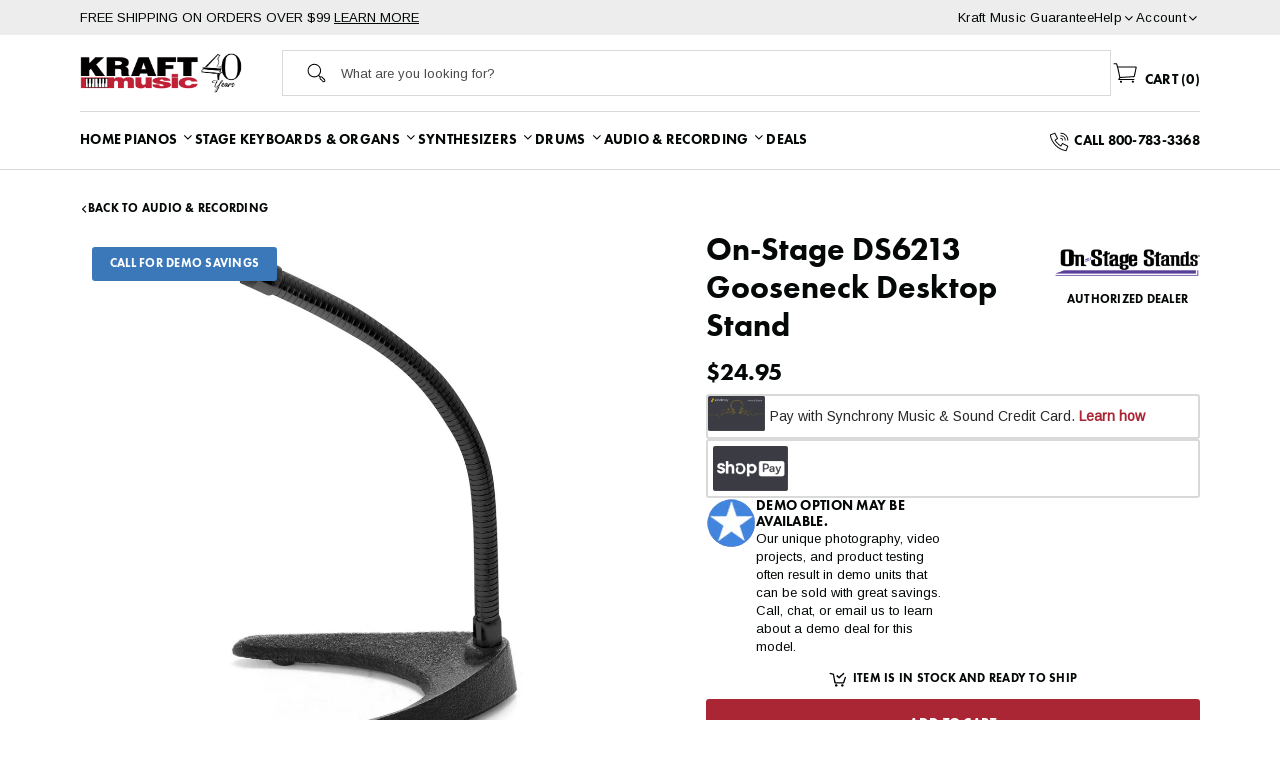

--- FILE ---
content_type: text/html; charset=utf-8
request_url: https://kraftmusic.com/products/on-stage-ds6213-gooseneck-desktop-stand
body_size: 62800
content:
<!doctype html>
<!--[if IE 9]> <html class="ie9 no-js cookies" lang="en"> <![endif]-->
<!--[if (gt IE 9)|!(IE)]><!--> <html class="no-js cookies" lang="en"> <!--<![endif]-->

<head>
    <meta charset="utf-8">
    <meta http-equiv="X-UA-Compatible" content="IE=edge">
    <meta name="viewport" content="width=device-width,initial-scale=1">
    <meta name="theme-color" content="#c4cdd5">
    <link rel="canonical" href="https://kraftmusic.com/products/on-stage-ds6213-gooseneck-desktop-stand"><link rel="shortcut icon" href="//kraftmusic.com/cdn/shop/files/kraft-favicon.png?crop=center&height=32&v=1690996226&width=32" type="image/png"><title>On-Stage DS6213 Gooseneck Desktop Stand
&ndash; Kraft Music</title><meta name="description" content="This Gooseneck Desktop Mic Stand makes mic adjustments quiet and effortless, while the sand case U-shaped base saves on valuable desk space. The removable gooseneck features 5/8&quot; - 27 threading on both ends. Removable gooseneck features 5/8&quot; - 27 threading on both ends Gooseneck allows for quiet and effortless mic adju"><link rel="preconnect" href="https://fonts.gstatic.com" crossorigin>
    <link rel="preconnect" href="https://www.youtube.com">
    <link rel="preconnect" href="https://fonts.googleapis.com">
    <link rel="preconnect" href="https://productreviews.shopifycdn.com">
    <link rel="preconnect" href="https://ajax.googleapis.com">

    <link href="https://fonts.googleapis.com/css2?family=Caveat&family=Arimo&family=Mulish:wght@400;600;700;800&family=Noto+Serif:wght@400;700&display=swap" rel="stylesheet" media="print" onload="this.media='all'">

    <meta name="pinterest-rich-pin" content="false" />
    
    




<meta property="og:site_name" content="Kraft Music">
<meta property="og:url" content="https://kraftmusic.com/products/on-stage-ds6213-gooseneck-desktop-stand">
<meta property="og:title" content="On-Stage DS6213 Gooseneck Desktop Stand">
<meta property="og:type" content="product">
<meta property="og:description" content="This Gooseneck Desktop Mic Stand makes mic adjustments quiet and effortless, while the sand case U-shaped base saves on valuable desk space. The removable gooseneck features 5/8&quot; - 27 threading on both ends. Removable gooseneck features 5/8&quot; - 27 threading on both ends Gooseneck allows for quiet and effortless mic adju"><meta property="product:availability" content="InStock">
    <meta property="product:price:amount" content="24.95">
    <meta property="product:price:currency" content="USD"><meta property="og:image" content="http://kraftmusic.com/cdn/shop/files/tmp-ds6213.jpg?v=1695406170&width=1200">
            <meta property="og:image:secure_url" content="https://kraftmusic.com/cdn/shop/files/tmp-ds6213.jpg?v=1695406170&width=1200">
            <meta property="og:image:width" content="1200">
            <meta property="og:image:height" content="1200">
            <meta property="og:image:alt" content="On-Stage DS6213 Gooseneck Desktop Stand">

<meta name="twitter:site" content="@">
<meta name="twitter:card" content="summary_large_image">
<meta name="twitter:title" content="On-Stage DS6213 Gooseneck Desktop Stand">
<meta name="twitter:description" content="This Gooseneck Desktop Mic Stand makes mic adjustments quiet and effortless, while the sand case U-shaped base saves on valuable desk space. The removable gooseneck features 5/8&quot; - 27 threading on both ends. Removable gooseneck features 5/8&quot; - 27 threading on both ends Gooseneck allows for quiet and effortless mic adju">


    

    <link type="text/css" href="//kraftmusic.com/cdn/shop/t/11/assets/app.css?v=161234616101290581151761861212" rel="stylesheet">




    

    <script>
        document.documentElement.className = document.documentElement.className.replace('no-js', '');

        window.theme = {
            strings: {
                addToCart: "Add to Cart",
                soldOut: "Sold Out",
                unavailable: "Unavailable"
            },
            moneyFormat: "${{amount}}"
        };

        
    </script>

     
    <script src="http://www.youtube.com/player_api"></script>

    
    
        <script src="https://www.youtube.com/iframe_api" id="youtube-sdk"></script>
        <script type="module" defer="" src="https://cdn.shopify.com/shopifycloud/shopify-plyr/v1.0/shopify-plyr.en.js"></script>
        <link href="https://cdn.shopify.com/shopifycloud/shopify-plyr/v1.0/shopify-plyr.css" rel="stylesheet" type="text/css" id="plyr-shopify-styles">
    

    <script>
    // Stock Status Metaobjects
    const iamotaStockStatuses = {};iamotaStockStatuses["already-sold"] = {
            "id": "7583826194",
            "handle": "already-sold",
            "short_description": "Sold",
            "icon": "//kraftmusic.com/cdn/shop/files/sold.svg?v=1690906403&width=15",
            "pricing_mode": "Show"
        };iamotaStockStatuses["backorder"] = {
            "id": "7583662354",
            "handle": "backorder",
            "short_description": "Out of Stock",
            "icon": "//kraftmusic.com/cdn/shop/files/backorder.svg?v=1690906403&width=15",
            "pricing_mode": "Show"
        };iamotaStockStatuses["bundle-limited-availability"] = {
            "id": "12967149842",
            "handle": "bundle-limited-availability",
            "short_description": "In Stock",
            "icon": "//kraftmusic.com/cdn/shop/files/icon-cart.svg?v=1689861263&width=15",
            "pricing_mode": "Show"
        };iamotaStockStatuses["bundle-unavailable"] = {
            "id": "12967182610",
            "handle": "bundle-unavailable",
            "short_description": "Contact Us",
            "icon": "//kraftmusic.com/cdn/shop/files/icon-phone.svg?v=1689864200&width=15",
            "pricing_mode": "Show"
        };iamotaStockStatuses["coming-soon"] = {
            "id": "7583793426",
            "handle": "coming-soon",
            "short_description": "Contact Us",
            "icon": "//kraftmusic.com/cdn/shop/files/coming-soon.svg?v=1690906396&width=15",
            "pricing_mode": "Call for Price"
        };iamotaStockStatuses["contact-us"] = {
            "id": "7583760658",
            "handle": "contact-us",
            "short_description": "Out of Stock",
            "icon": "//kraftmusic.com/cdn/shop/files/icon-phone.svg?v=1689864200&width=15",
            "pricing_mode": "Show"
        };iamotaStockStatuses["discontinued"] = {
            "id": "7583924498",
            "handle": "discontinued",
            "short_description": "Discontinued",
            "icon": "//kraftmusic.com/cdn/shop/files/sold-out.svg?v=1690906404&width=15",
            "pricing_mode": "Hide"
        };iamotaStockStatuses["dropship"] = {
            "id": "9293005074",
            "handle": "dropship",
            "short_description": "Dropship",
            "icon": "//kraftmusic.com/cdn/shop/files/dropship.svg?v=1690906403&width=15",
            "pricing_mode": "Show"
        };iamotaStockStatuses["electronic-delivery"] = {
            "id": "9287991570",
            "handle": "electronic-delivery",
            "short_description": "Electronic Delivery",
            "icon": "//kraftmusic.com/cdn/shop/files/electronic-delivery.svg?v=1690906403&width=15",
            "pricing_mode": "Show"
        };iamotaStockStatuses["in-stock"] = {
            "id": "7583596818",
            "handle": "in-stock",
            "short_description": "In Stock",
            "icon": "//kraftmusic.com/cdn/shop/files/Add_to_cart_icon_441bd23b-993a-4218-9261-81a1ff493dce.svg?v=1689880586&width=15",
            "pricing_mode": "Show"
        };iamotaStockStatuses["low-stock"] = {
            "id": "7583629586",
            "handle": "low-stock",
            "short_description": "Only [qty] left",
            "icon": "//kraftmusic.com/cdn/shop/files/Add_to_cart_icon_441bd23b-993a-4218-9261-81a1ff493dce.svg?v=1689880586&width=15",
            "pricing_mode": "Show"
        };iamotaStockStatuses["pre-order"] = {
            "id": "7583695122",
            "handle": "pre-order",
            "short_description": "Pre-order",
            "icon": "//kraftmusic.com/cdn/shop/files/pre-order.svg?v=1690906403&width=15",
            "pricing_mode": "Show"
        };iamotaStockStatuses["sold-out"] = {
            "id": "7583891730",
            "handle": "sold-out",
            "short_description": "Sold Out",
            "icon": "//kraftmusic.com/cdn/shop/files/sold-out.svg?v=1690906404&width=15",
            "pricing_mode": "Hide"
        };iamotaStockStatuses["special-order"] = {
            "id": "7583727890",
            "handle": "special-order",
            "short_description": "Special Order",
            "icon": "//kraftmusic.com/cdn/shop/files/special-order.svg?v=1690906403&width=15",
            "pricing_mode": "Show"
        };window.iamotaStockStatuses = iamotaStockStatuses;
</script>

    

    <script>
        window.translations = {
            modalSuccessMessage       : "Added To Your Cart",
            addToCart                 : "Add to Cart",
            addedToCart               : "Added",
            addingToCart              : "Adding...",
            soldOut                   : "Sold Out",
            notFreeShippingMessage    : "away from free shipping",
            freeShippingMessage       : "You qualify for free shipping",
            shortQuantity             : "Quantity",
            finalSaleLabel            : "Final Sale",
            finalSaleMessage          : "This item is final sale. No returns or exchanges allowed on this item.",
            itemCountOne              : "item",
            itemCountOther            : "items",
            itemScreenReader          : "Translation missing: en.custom.items_count.item_in_cart",
            itemsScreenReader         : "Translation missing: en.custom.items_count.items_in_cart",
            subTotalLabel             : "Subtotal",
            cartProductRemovedMessage : "has been removed from your cart.",
            cartUndoLabel             : "Undo",
            cartEmpty                 : "Your cart is currently empty.",
            showMore                  : "Show All Categories",
            showLess                  : "Show Fewer Categories",
            view_product              : "View",
            call_for_price            : "Call for price",
            pricing_not_available     : "Pricing not available",
            bundle_card_disclaimer    : "Bundle Options Available",
            regular_price             : "Regular price",
            inStockDescription        : "Item is in stock and ready to ship",
            lowStockDescription       : "In stock, only [qty] left",
            limitedBundleDescription  : "One or more bundle items may not be available to ship immediately - please contact us for the latest ETA",
            swapOptionCTA              : "Select",
            swapOptionSelected        : "Selected",
            swapOptionSuccess         : "Product Selected",
            swapOptionError           : "Error, please contact customer service"
        };

        if ( "en" == 'fr') {
            window.localeUrl = '/fr';
        } else {
            window.localeUrl = '';
        }
    </script>

    <script type="text/javascript" src="//kraftmusic.com/cdn/shop/t/11/assets/app.js?v=184244415433791203871761861212" defer="defer"></script>



    
    



    <script>
  const boostSDAssetFileURL = "\/\/kraftmusic.com\/cdn\/shop\/t\/11\/assets\/boost_sd_assets_file_url.gif?v=27839";
  window.boostSDAssetFileURL = boostSDAssetFileURL;

  if (window.boostSDAppConfig) {
    window.boostSDAppConfig.generalSettings.custom_js_asset_url = "//kraftmusic.com/cdn/shop/t/11/assets/boost-sd-custom.js?v=107013711079327048801761861211";
    window.boostSDAppConfig.generalSettings.custom_css_asset_url = "//kraftmusic.com/cdn/shop/t/11/assets/boost-sd-custom.css?v=27839";
  }

  
</script>

    <!-- begin olark code -->
<script type="text/javascript">
;(function(o,l,a,r,k,y){if(o.olark)return;
r="script";y=l.createElement(r);r=l.getElementsByTagName(r)[0];
y.async=1;y.src="//"+a;r.parentNode.insertBefore(y,r);
y=o.olark=function(){k.s.push(arguments);k.t.push(+new Date)};
y.extend=function(i,j){y("extend",i,j)};
y.identify=function(i){y("identify",k.i=i)};
y.configure=function(i,j){y("configure",i,j);k.c[i]=j};
k=y._={s:[],t:[+new Date],c:{},l:a};
})(window,document,"static.olark.com/jsclient/loader.js");
/* Add configuration calls below this comment */
olark.identify('2895-491-10-9384');</script>
<!-- end olark code -->

    <script>window.performance && window.performance.mark && window.performance.mark('shopify.content_for_header.start');</script><meta name="google-site-verification" content="bBe8AT8oGpNBwtifY2YTXcyY0XtJTMkhsiuHOURDI3A">
<meta id="shopify-digital-wallet" name="shopify-digital-wallet" content="/72941109522/digital_wallets/dialog">
<meta name="shopify-checkout-api-token" content="d452cb1df96fd56d31d3a50790f3f94b">
<meta id="in-context-paypal-metadata" data-shop-id="72941109522" data-venmo-supported="false" data-environment="production" data-locale="en_US" data-paypal-v4="true" data-currency="USD">
<link rel="alternate" type="application/json+oembed" href="https://kraftmusic.com/products/on-stage-ds6213-gooseneck-desktop-stand.oembed">
<script async="async" src="/checkouts/internal/preloads.js?locale=en-US"></script>
<link rel="preconnect" href="https://shop.app" crossorigin="anonymous">
<script async="async" src="https://shop.app/checkouts/internal/preloads.js?locale=en-US&shop_id=72941109522" crossorigin="anonymous"></script>
<script id="apple-pay-shop-capabilities" type="application/json">{"shopId":72941109522,"countryCode":"US","currencyCode":"USD","merchantCapabilities":["supports3DS"],"merchantId":"gid:\/\/shopify\/Shop\/72941109522","merchantName":"Kraft Music","requiredBillingContactFields":["postalAddress","email","phone"],"requiredShippingContactFields":["postalAddress","email","phone"],"shippingType":"shipping","supportedNetworks":["visa","masterCard","amex","discover","elo","jcb"],"total":{"type":"pending","label":"Kraft Music","amount":"1.00"},"shopifyPaymentsEnabled":true,"supportsSubscriptions":true}</script>
<script id="shopify-features" type="application/json">{"accessToken":"d452cb1df96fd56d31d3a50790f3f94b","betas":["rich-media-storefront-analytics"],"domain":"kraftmusic.com","predictiveSearch":true,"shopId":72941109522,"locale":"en"}</script>
<script>var Shopify = Shopify || {};
Shopify.shop = "kraft-music-test.myshopify.com";
Shopify.locale = "en";
Shopify.currency = {"active":"USD","rate":"1.0"};
Shopify.country = "US";
Shopify.theme = {"name":"Kraft Music - iamota (Production)","id":152280531218,"schema_name":"iamota Theme Foundation","schema_version":"2.0.0","theme_store_id":null,"role":"main"};
Shopify.theme.handle = "null";
Shopify.theme.style = {"id":null,"handle":null};
Shopify.cdnHost = "kraftmusic.com/cdn";
Shopify.routes = Shopify.routes || {};
Shopify.routes.root = "/";</script>
<script type="module">!function(o){(o.Shopify=o.Shopify||{}).modules=!0}(window);</script>
<script>!function(o){function n(){var o=[];function n(){o.push(Array.prototype.slice.apply(arguments))}return n.q=o,n}var t=o.Shopify=o.Shopify||{};t.loadFeatures=n(),t.autoloadFeatures=n()}(window);</script>
<script>
  window.ShopifyPay = window.ShopifyPay || {};
  window.ShopifyPay.apiHost = "shop.app\/pay";
  window.ShopifyPay.redirectState = null;
</script>
<script id="shop-js-analytics" type="application/json">{"pageType":"product"}</script>
<script defer="defer" async type="module" src="//kraftmusic.com/cdn/shopifycloud/shop-js/modules/v2/client.init-shop-cart-sync_BdyHc3Nr.en.esm.js"></script>
<script defer="defer" async type="module" src="//kraftmusic.com/cdn/shopifycloud/shop-js/modules/v2/chunk.common_Daul8nwZ.esm.js"></script>
<script type="module">
  await import("//kraftmusic.com/cdn/shopifycloud/shop-js/modules/v2/client.init-shop-cart-sync_BdyHc3Nr.en.esm.js");
await import("//kraftmusic.com/cdn/shopifycloud/shop-js/modules/v2/chunk.common_Daul8nwZ.esm.js");

  window.Shopify.SignInWithShop?.initShopCartSync?.({"fedCMEnabled":true,"windoidEnabled":true});

</script>
<script defer="defer" async type="module" src="//kraftmusic.com/cdn/shopifycloud/shop-js/modules/v2/client.payment-terms_MV4M3zvL.en.esm.js"></script>
<script defer="defer" async type="module" src="//kraftmusic.com/cdn/shopifycloud/shop-js/modules/v2/chunk.common_Daul8nwZ.esm.js"></script>
<script defer="defer" async type="module" src="//kraftmusic.com/cdn/shopifycloud/shop-js/modules/v2/chunk.modal_CQq8HTM6.esm.js"></script>
<script type="module">
  await import("//kraftmusic.com/cdn/shopifycloud/shop-js/modules/v2/client.payment-terms_MV4M3zvL.en.esm.js");
await import("//kraftmusic.com/cdn/shopifycloud/shop-js/modules/v2/chunk.common_Daul8nwZ.esm.js");
await import("//kraftmusic.com/cdn/shopifycloud/shop-js/modules/v2/chunk.modal_CQq8HTM6.esm.js");

  
</script>
<script>
  window.Shopify = window.Shopify || {};
  if (!window.Shopify.featureAssets) window.Shopify.featureAssets = {};
  window.Shopify.featureAssets['shop-js'] = {"shop-cart-sync":["modules/v2/client.shop-cart-sync_QYOiDySF.en.esm.js","modules/v2/chunk.common_Daul8nwZ.esm.js"],"init-fed-cm":["modules/v2/client.init-fed-cm_DchLp9rc.en.esm.js","modules/v2/chunk.common_Daul8nwZ.esm.js"],"shop-button":["modules/v2/client.shop-button_OV7bAJc5.en.esm.js","modules/v2/chunk.common_Daul8nwZ.esm.js"],"init-windoid":["modules/v2/client.init-windoid_DwxFKQ8e.en.esm.js","modules/v2/chunk.common_Daul8nwZ.esm.js"],"shop-cash-offers":["modules/v2/client.shop-cash-offers_DWtL6Bq3.en.esm.js","modules/v2/chunk.common_Daul8nwZ.esm.js","modules/v2/chunk.modal_CQq8HTM6.esm.js"],"shop-toast-manager":["modules/v2/client.shop-toast-manager_CX9r1SjA.en.esm.js","modules/v2/chunk.common_Daul8nwZ.esm.js"],"init-shop-email-lookup-coordinator":["modules/v2/client.init-shop-email-lookup-coordinator_UhKnw74l.en.esm.js","modules/v2/chunk.common_Daul8nwZ.esm.js"],"pay-button":["modules/v2/client.pay-button_DzxNnLDY.en.esm.js","modules/v2/chunk.common_Daul8nwZ.esm.js"],"avatar":["modules/v2/client.avatar_BTnouDA3.en.esm.js"],"init-shop-cart-sync":["modules/v2/client.init-shop-cart-sync_BdyHc3Nr.en.esm.js","modules/v2/chunk.common_Daul8nwZ.esm.js"],"shop-login-button":["modules/v2/client.shop-login-button_D8B466_1.en.esm.js","modules/v2/chunk.common_Daul8nwZ.esm.js","modules/v2/chunk.modal_CQq8HTM6.esm.js"],"init-customer-accounts-sign-up":["modules/v2/client.init-customer-accounts-sign-up_C8fpPm4i.en.esm.js","modules/v2/client.shop-login-button_D8B466_1.en.esm.js","modules/v2/chunk.common_Daul8nwZ.esm.js","modules/v2/chunk.modal_CQq8HTM6.esm.js"],"init-shop-for-new-customer-accounts":["modules/v2/client.init-shop-for-new-customer-accounts_CVTO0Ztu.en.esm.js","modules/v2/client.shop-login-button_D8B466_1.en.esm.js","modules/v2/chunk.common_Daul8nwZ.esm.js","modules/v2/chunk.modal_CQq8HTM6.esm.js"],"init-customer-accounts":["modules/v2/client.init-customer-accounts_dRgKMfrE.en.esm.js","modules/v2/client.shop-login-button_D8B466_1.en.esm.js","modules/v2/chunk.common_Daul8nwZ.esm.js","modules/v2/chunk.modal_CQq8HTM6.esm.js"],"shop-follow-button":["modules/v2/client.shop-follow-button_CkZpjEct.en.esm.js","modules/v2/chunk.common_Daul8nwZ.esm.js","modules/v2/chunk.modal_CQq8HTM6.esm.js"],"lead-capture":["modules/v2/client.lead-capture_BntHBhfp.en.esm.js","modules/v2/chunk.common_Daul8nwZ.esm.js","modules/v2/chunk.modal_CQq8HTM6.esm.js"],"checkout-modal":["modules/v2/client.checkout-modal_CfxcYbTm.en.esm.js","modules/v2/chunk.common_Daul8nwZ.esm.js","modules/v2/chunk.modal_CQq8HTM6.esm.js"],"shop-login":["modules/v2/client.shop-login_Da4GZ2H6.en.esm.js","modules/v2/chunk.common_Daul8nwZ.esm.js","modules/v2/chunk.modal_CQq8HTM6.esm.js"],"payment-terms":["modules/v2/client.payment-terms_MV4M3zvL.en.esm.js","modules/v2/chunk.common_Daul8nwZ.esm.js","modules/v2/chunk.modal_CQq8HTM6.esm.js"]};
</script>
<script>(function() {
  var isLoaded = false;
  function asyncLoad() {
    if (isLoaded) return;
    isLoaded = true;
    var urls = ["\/\/cdn.shopify.com\/proxy\/8501aec35753badc4e8fa785369c3bcb4ee57b09d6c306b0fa827b657d487aeb\/bingshoppingtool-t2app-prod.trafficmanager.net\/api\/ShopifyMT\/v1\/uet\/tracking_script?shop=kraft-music-test.myshopify.com\u0026sp-cache-control=cHVibGljLCBtYXgtYWdlPTkwMA","https:\/\/app.popt.in\/pixel.js?id=3f0e51677462e\u0026shop=kraft-music-test.myshopify.com","https:\/\/uw-egcr.s3.eu-west-2.amazonaws.com\/egcr-badge-kraft-music-test.myshopify.com.js?shop=kraft-music-test.myshopify.com","https:\/\/api-na1.hubapi.com\/scriptloader\/v1\/4419731.js?shop=kraft-music-test.myshopify.com","\/\/cdn.shopify.com\/proxy\/3bed39e86210cc5952dae04ca32b8b350d0857011cf1b98770059d6bd441f6fe\/cdn.bogos.io\/script_tag\/secomapp.scripttag.js?shop=kraft-music-test.myshopify.com\u0026sp-cache-control=cHVibGljLCBtYXgtYWdlPTkwMA","\/\/cdn.shopify.com\/proxy\/384fd2f88dc1236e2100f5f6f6b80482907306f0a3e0b11a30e8a7adc794c1a0\/api.kount.com\/shopify\/js?m_id=127200\u0026shop=kraft-music-test.myshopify.com\u0026sp-cache-control=cHVibGljLCBtYXgtYWdlPTkwMA"];
    for (var i = 0; i < urls.length; i++) {
      var s = document.createElement('script');
      s.type = 'text/javascript';
      s.async = true;
      s.src = urls[i];
      var x = document.getElementsByTagName('script')[0];
      x.parentNode.insertBefore(s, x);
    }
  };
  if(window.attachEvent) {
    window.attachEvent('onload', asyncLoad);
  } else {
    window.addEventListener('load', asyncLoad, false);
  }
})();</script>
<script id="__st">var __st={"a":72941109522,"offset":-21600,"reqid":"59a49800-68ba-40a5-b255-80b46db74c5d-1768996895","pageurl":"kraftmusic.com\/products\/on-stage-ds6213-gooseneck-desktop-stand","u":"ed756f88b05d","p":"product","rtyp":"product","rid":8416836026642};</script>
<script>window.ShopifyPaypalV4VisibilityTracking = true;</script>
<script id="captcha-bootstrap">!function(){'use strict';const t='contact',e='account',n='new_comment',o=[[t,t],['blogs',n],['comments',n],[t,'customer']],c=[[e,'customer_login'],[e,'guest_login'],[e,'recover_customer_password'],[e,'create_customer']],r=t=>t.map((([t,e])=>`form[action*='/${t}']:not([data-nocaptcha='true']) input[name='form_type'][value='${e}']`)).join(','),a=t=>()=>t?[...document.querySelectorAll(t)].map((t=>t.form)):[];function s(){const t=[...o],e=r(t);return a(e)}const i='password',u='form_key',d=['recaptcha-v3-token','g-recaptcha-response','h-captcha-response',i],f=()=>{try{return window.sessionStorage}catch{return}},m='__shopify_v',_=t=>t.elements[u];function p(t,e,n=!1){try{const o=window.sessionStorage,c=JSON.parse(o.getItem(e)),{data:r}=function(t){const{data:e,action:n}=t;return t[m]||n?{data:e,action:n}:{data:t,action:n}}(c);for(const[e,n]of Object.entries(r))t.elements[e]&&(t.elements[e].value=n);n&&o.removeItem(e)}catch(o){console.error('form repopulation failed',{error:o})}}const l='form_type',E='cptcha';function T(t){t.dataset[E]=!0}const w=window,h=w.document,L='Shopify',v='ce_forms',y='captcha';let A=!1;((t,e)=>{const n=(g='f06e6c50-85a8-45c8-87d0-21a2b65856fe',I='https://cdn.shopify.com/shopifycloud/storefront-forms-hcaptcha/ce_storefront_forms_captcha_hcaptcha.v1.5.2.iife.js',D={infoText:'Protected by hCaptcha',privacyText:'Privacy',termsText:'Terms'},(t,e,n)=>{const o=w[L][v],c=o.bindForm;if(c)return c(t,g,e,D).then(n);var r;o.q.push([[t,g,e,D],n]),r=I,A||(h.body.append(Object.assign(h.createElement('script'),{id:'captcha-provider',async:!0,src:r})),A=!0)});var g,I,D;w[L]=w[L]||{},w[L][v]=w[L][v]||{},w[L][v].q=[],w[L][y]=w[L][y]||{},w[L][y].protect=function(t,e){n(t,void 0,e),T(t)},Object.freeze(w[L][y]),function(t,e,n,w,h,L){const[v,y,A,g]=function(t,e,n){const i=e?o:[],u=t?c:[],d=[...i,...u],f=r(d),m=r(i),_=r(d.filter((([t,e])=>n.includes(e))));return[a(f),a(m),a(_),s()]}(w,h,L),I=t=>{const e=t.target;return e instanceof HTMLFormElement?e:e&&e.form},D=t=>v().includes(t);t.addEventListener('submit',(t=>{const e=I(t);if(!e)return;const n=D(e)&&!e.dataset.hcaptchaBound&&!e.dataset.recaptchaBound,o=_(e),c=g().includes(e)&&(!o||!o.value);(n||c)&&t.preventDefault(),c&&!n&&(function(t){try{if(!f())return;!function(t){const e=f();if(!e)return;const n=_(t);if(!n)return;const o=n.value;o&&e.removeItem(o)}(t);const e=Array.from(Array(32),(()=>Math.random().toString(36)[2])).join('');!function(t,e){_(t)||t.append(Object.assign(document.createElement('input'),{type:'hidden',name:u})),t.elements[u].value=e}(t,e),function(t,e){const n=f();if(!n)return;const o=[...t.querySelectorAll(`input[type='${i}']`)].map((({name:t})=>t)),c=[...d,...o],r={};for(const[a,s]of new FormData(t).entries())c.includes(a)||(r[a]=s);n.setItem(e,JSON.stringify({[m]:1,action:t.action,data:r}))}(t,e)}catch(e){console.error('failed to persist form',e)}}(e),e.submit())}));const S=(t,e)=>{t&&!t.dataset[E]&&(n(t,e.some((e=>e===t))),T(t))};for(const o of['focusin','change'])t.addEventListener(o,(t=>{const e=I(t);D(e)&&S(e,y())}));const B=e.get('form_key'),M=e.get(l),P=B&&M;t.addEventListener('DOMContentLoaded',(()=>{const t=y();if(P)for(const e of t)e.elements[l].value===M&&p(e,B);[...new Set([...A(),...v().filter((t=>'true'===t.dataset.shopifyCaptcha))])].forEach((e=>S(e,t)))}))}(h,new URLSearchParams(w.location.search),n,t,e,['guest_login'])})(!0,!0)}();</script>
<script integrity="sha256-4kQ18oKyAcykRKYeNunJcIwy7WH5gtpwJnB7kiuLZ1E=" data-source-attribution="shopify.loadfeatures" defer="defer" src="//kraftmusic.com/cdn/shopifycloud/storefront/assets/storefront/load_feature-a0a9edcb.js" crossorigin="anonymous"></script>
<script crossorigin="anonymous" defer="defer" src="//kraftmusic.com/cdn/shopifycloud/storefront/assets/shopify_pay/storefront-65b4c6d7.js?v=20250812"></script>
<script data-source-attribution="shopify.dynamic_checkout.dynamic.init">var Shopify=Shopify||{};Shopify.PaymentButton=Shopify.PaymentButton||{isStorefrontPortableWallets:!0,init:function(){window.Shopify.PaymentButton.init=function(){};var t=document.createElement("script");t.src="https://kraftmusic.com/cdn/shopifycloud/portable-wallets/latest/portable-wallets.en.js",t.type="module",document.head.appendChild(t)}};
</script>
<script data-source-attribution="shopify.dynamic_checkout.buyer_consent">
  function portableWalletsHideBuyerConsent(e){var t=document.getElementById("shopify-buyer-consent"),n=document.getElementById("shopify-subscription-policy-button");t&&n&&(t.classList.add("hidden"),t.setAttribute("aria-hidden","true"),n.removeEventListener("click",e))}function portableWalletsShowBuyerConsent(e){var t=document.getElementById("shopify-buyer-consent"),n=document.getElementById("shopify-subscription-policy-button");t&&n&&(t.classList.remove("hidden"),t.removeAttribute("aria-hidden"),n.addEventListener("click",e))}window.Shopify?.PaymentButton&&(window.Shopify.PaymentButton.hideBuyerConsent=portableWalletsHideBuyerConsent,window.Shopify.PaymentButton.showBuyerConsent=portableWalletsShowBuyerConsent);
</script>
<script data-source-attribution="shopify.dynamic_checkout.cart.bootstrap">document.addEventListener("DOMContentLoaded",(function(){function t(){return document.querySelector("shopify-accelerated-checkout-cart, shopify-accelerated-checkout")}if(t())Shopify.PaymentButton.init();else{new MutationObserver((function(e,n){t()&&(Shopify.PaymentButton.init(),n.disconnect())})).observe(document.body,{childList:!0,subtree:!0})}}));
</script>
<link id="shopify-accelerated-checkout-styles" rel="stylesheet" media="screen" href="https://kraftmusic.com/cdn/shopifycloud/portable-wallets/latest/accelerated-checkout-backwards-compat.css" crossorigin="anonymous">
<style id="shopify-accelerated-checkout-cart">
        #shopify-buyer-consent {
  margin-top: 1em;
  display: inline-block;
  width: 100%;
}

#shopify-buyer-consent.hidden {
  display: none;
}

#shopify-subscription-policy-button {
  background: none;
  border: none;
  padding: 0;
  text-decoration: underline;
  font-size: inherit;
  cursor: pointer;
}

#shopify-subscription-policy-button::before {
  box-shadow: none;
}

      </style>

<script>window.performance && window.performance.mark && window.performance.mark('shopify.content_for_header.end');</script>

    <!-- BEGIN MerchantWidget Code -->

    <script id='merchantWidgetScript' src="https://www.gstatic.com/shopping/merchant/merchantwidget.js" defer></script>

    <script type="text/javascript">

        merchantWidgetScript.addEventListener('load', function () {

            merchantwidget.start({

                position: 'LEFT_BOTTOM',

                sideMargin: 18,

                bottomMargin: 3,

                mobileSideMargin: 20,

                mobileBottomMargin: 15

            });

        });

    </script>

    <!-- END MerchantWidget Code -->

<!-- BEGIN app block: shopify://apps/crazy-egg/blocks/app-embed/7ea73823-6ad9-4252-a63e-088397d54aed -->
  <script async src="https://script.crazyegg.com/pages/scripts/0031/2582.js"></script>



<!-- END app block --><script src="https://cdn.shopify.com/extensions/019be000-45e5-7dd5-bf55-19547a0e17ba/cartbite-76/assets/cartbite-embed.js" type="text/javascript" defer="defer"></script>
<script src="https://cdn.shopify.com/extensions/0199e617-ec89-7345-94cd-4d9cda83130a/synchrony-marketing-messaging-18/assets/syf-unifi.js" type="text/javascript" defer="defer"></script>
<link href="https://cdn.shopify.com/extensions/0199e617-ec89-7345-94cd-4d9cda83130a/synchrony-marketing-messaging-18/assets/syf-unifi.css" rel="stylesheet" type="text/css" media="all">
<link href="https://monorail-edge.shopifysvc.com" rel="dns-prefetch">
<script>(function(){if ("sendBeacon" in navigator && "performance" in window) {try {var session_token_from_headers = performance.getEntriesByType('navigation')[0].serverTiming.find(x => x.name == '_s').description;} catch {var session_token_from_headers = undefined;}var session_cookie_matches = document.cookie.match(/_shopify_s=([^;]*)/);var session_token_from_cookie = session_cookie_matches && session_cookie_matches.length === 2 ? session_cookie_matches[1] : "";var session_token = session_token_from_headers || session_token_from_cookie || "";function handle_abandonment_event(e) {var entries = performance.getEntries().filter(function(entry) {return /monorail-edge.shopifysvc.com/.test(entry.name);});if (!window.abandonment_tracked && entries.length === 0) {window.abandonment_tracked = true;var currentMs = Date.now();var navigation_start = performance.timing.navigationStart;var payload = {shop_id: 72941109522,url: window.location.href,navigation_start,duration: currentMs - navigation_start,session_token,page_type: "product"};window.navigator.sendBeacon("https://monorail-edge.shopifysvc.com/v1/produce", JSON.stringify({schema_id: "online_store_buyer_site_abandonment/1.1",payload: payload,metadata: {event_created_at_ms: currentMs,event_sent_at_ms: currentMs}}));}}window.addEventListener('pagehide', handle_abandonment_event);}}());</script>
<script id="web-pixels-manager-setup">(function e(e,d,r,n,o){if(void 0===o&&(o={}),!Boolean(null===(a=null===(i=window.Shopify)||void 0===i?void 0:i.analytics)||void 0===a?void 0:a.replayQueue)){var i,a;window.Shopify=window.Shopify||{};var t=window.Shopify;t.analytics=t.analytics||{};var s=t.analytics;s.replayQueue=[],s.publish=function(e,d,r){return s.replayQueue.push([e,d,r]),!0};try{self.performance.mark("wpm:start")}catch(e){}var l=function(){var e={modern:/Edge?\/(1{2}[4-9]|1[2-9]\d|[2-9]\d{2}|\d{4,})\.\d+(\.\d+|)|Firefox\/(1{2}[4-9]|1[2-9]\d|[2-9]\d{2}|\d{4,})\.\d+(\.\d+|)|Chrom(ium|e)\/(9{2}|\d{3,})\.\d+(\.\d+|)|(Maci|X1{2}).+ Version\/(15\.\d+|(1[6-9]|[2-9]\d|\d{3,})\.\d+)([,.]\d+|)( \(\w+\)|)( Mobile\/\w+|) Safari\/|Chrome.+OPR\/(9{2}|\d{3,})\.\d+\.\d+|(CPU[ +]OS|iPhone[ +]OS|CPU[ +]iPhone|CPU IPhone OS|CPU iPad OS)[ +]+(15[._]\d+|(1[6-9]|[2-9]\d|\d{3,})[._]\d+)([._]\d+|)|Android:?[ /-](13[3-9]|1[4-9]\d|[2-9]\d{2}|\d{4,})(\.\d+|)(\.\d+|)|Android.+Firefox\/(13[5-9]|1[4-9]\d|[2-9]\d{2}|\d{4,})\.\d+(\.\d+|)|Android.+Chrom(ium|e)\/(13[3-9]|1[4-9]\d|[2-9]\d{2}|\d{4,})\.\d+(\.\d+|)|SamsungBrowser\/([2-9]\d|\d{3,})\.\d+/,legacy:/Edge?\/(1[6-9]|[2-9]\d|\d{3,})\.\d+(\.\d+|)|Firefox\/(5[4-9]|[6-9]\d|\d{3,})\.\d+(\.\d+|)|Chrom(ium|e)\/(5[1-9]|[6-9]\d|\d{3,})\.\d+(\.\d+|)([\d.]+$|.*Safari\/(?![\d.]+ Edge\/[\d.]+$))|(Maci|X1{2}).+ Version\/(10\.\d+|(1[1-9]|[2-9]\d|\d{3,})\.\d+)([,.]\d+|)( \(\w+\)|)( Mobile\/\w+|) Safari\/|Chrome.+OPR\/(3[89]|[4-9]\d|\d{3,})\.\d+\.\d+|(CPU[ +]OS|iPhone[ +]OS|CPU[ +]iPhone|CPU IPhone OS|CPU iPad OS)[ +]+(10[._]\d+|(1[1-9]|[2-9]\d|\d{3,})[._]\d+)([._]\d+|)|Android:?[ /-](13[3-9]|1[4-9]\d|[2-9]\d{2}|\d{4,})(\.\d+|)(\.\d+|)|Mobile Safari.+OPR\/([89]\d|\d{3,})\.\d+\.\d+|Android.+Firefox\/(13[5-9]|1[4-9]\d|[2-9]\d{2}|\d{4,})\.\d+(\.\d+|)|Android.+Chrom(ium|e)\/(13[3-9]|1[4-9]\d|[2-9]\d{2}|\d{4,})\.\d+(\.\d+|)|Android.+(UC? ?Browser|UCWEB|U3)[ /]?(15\.([5-9]|\d{2,})|(1[6-9]|[2-9]\d|\d{3,})\.\d+)\.\d+|SamsungBrowser\/(5\.\d+|([6-9]|\d{2,})\.\d+)|Android.+MQ{2}Browser\/(14(\.(9|\d{2,})|)|(1[5-9]|[2-9]\d|\d{3,})(\.\d+|))(\.\d+|)|K[Aa][Ii]OS\/(3\.\d+|([4-9]|\d{2,})\.\d+)(\.\d+|)/},d=e.modern,r=e.legacy,n=navigator.userAgent;return n.match(d)?"modern":n.match(r)?"legacy":"unknown"}(),u="modern"===l?"modern":"legacy",c=(null!=n?n:{modern:"",legacy:""})[u],f=function(e){return[e.baseUrl,"/wpm","/b",e.hashVersion,"modern"===e.buildTarget?"m":"l",".js"].join("")}({baseUrl:d,hashVersion:r,buildTarget:u}),m=function(e){var d=e.version,r=e.bundleTarget,n=e.surface,o=e.pageUrl,i=e.monorailEndpoint;return{emit:function(e){var a=e.status,t=e.errorMsg,s=(new Date).getTime(),l=JSON.stringify({metadata:{event_sent_at_ms:s},events:[{schema_id:"web_pixels_manager_load/3.1",payload:{version:d,bundle_target:r,page_url:o,status:a,surface:n,error_msg:t},metadata:{event_created_at_ms:s}}]});if(!i)return console&&console.warn&&console.warn("[Web Pixels Manager] No Monorail endpoint provided, skipping logging."),!1;try{return self.navigator.sendBeacon.bind(self.navigator)(i,l)}catch(e){}var u=new XMLHttpRequest;try{return u.open("POST",i,!0),u.setRequestHeader("Content-Type","text/plain"),u.send(l),!0}catch(e){return console&&console.warn&&console.warn("[Web Pixels Manager] Got an unhandled error while logging to Monorail."),!1}}}}({version:r,bundleTarget:l,surface:e.surface,pageUrl:self.location.href,monorailEndpoint:e.monorailEndpoint});try{o.browserTarget=l,function(e){var d=e.src,r=e.async,n=void 0===r||r,o=e.onload,i=e.onerror,a=e.sri,t=e.scriptDataAttributes,s=void 0===t?{}:t,l=document.createElement("script"),u=document.querySelector("head"),c=document.querySelector("body");if(l.async=n,l.src=d,a&&(l.integrity=a,l.crossOrigin="anonymous"),s)for(var f in s)if(Object.prototype.hasOwnProperty.call(s,f))try{l.dataset[f]=s[f]}catch(e){}if(o&&l.addEventListener("load",o),i&&l.addEventListener("error",i),u)u.appendChild(l);else{if(!c)throw new Error("Did not find a head or body element to append the script");c.appendChild(l)}}({src:f,async:!0,onload:function(){if(!function(){var e,d;return Boolean(null===(d=null===(e=window.Shopify)||void 0===e?void 0:e.analytics)||void 0===d?void 0:d.initialized)}()){var d=window.webPixelsManager.init(e)||void 0;if(d){var r=window.Shopify.analytics;r.replayQueue.forEach((function(e){var r=e[0],n=e[1],o=e[2];d.publishCustomEvent(r,n,o)})),r.replayQueue=[],r.publish=d.publishCustomEvent,r.visitor=d.visitor,r.initialized=!0}}},onerror:function(){return m.emit({status:"failed",errorMsg:"".concat(f," has failed to load")})},sri:function(e){var d=/^sha384-[A-Za-z0-9+/=]+$/;return"string"==typeof e&&d.test(e)}(c)?c:"",scriptDataAttributes:o}),m.emit({status:"loading"})}catch(e){m.emit({status:"failed",errorMsg:(null==e?void 0:e.message)||"Unknown error"})}}})({shopId: 72941109522,storefrontBaseUrl: "https://kraftmusic.com",extensionsBaseUrl: "https://extensions.shopifycdn.com/cdn/shopifycloud/web-pixels-manager",monorailEndpoint: "https://monorail-edge.shopifysvc.com/unstable/produce_batch",surface: "storefront-renderer",enabledBetaFlags: ["2dca8a86"],webPixelsConfigList: [{"id":"1578926354","configuration":"{\"shop\":\"kraft-music-test.myshopify.com\",\"collect_url\":\"https:\\\/\\\/collect.bogos.io\\\/collect\"}","eventPayloadVersion":"v1","runtimeContext":"STRICT","scriptVersion":"27aaba9b0270b21ff3511bb6f0b97902","type":"APP","apiClientId":177733,"privacyPurposes":["ANALYTICS","MARKETING","SALE_OF_DATA"],"dataSharingAdjustments":{"protectedCustomerApprovalScopes":["read_customer_address","read_customer_email","read_customer_name","read_customer_personal_data","read_customer_phone"]}},{"id":"1537638674","configuration":"{\"accountID\":\"kraft-music-test\"}","eventPayloadVersion":"v1","runtimeContext":"STRICT","scriptVersion":"1d4c781273105676f6b02a329648437f","type":"APP","apiClientId":32196493313,"privacyPurposes":["ANALYTICS","MARKETING","SALE_OF_DATA"],"dataSharingAdjustments":{"protectedCustomerApprovalScopes":["read_customer_address","read_customer_email","read_customer_name","read_customer_personal_data","read_customer_phone"]}},{"id":"1524826386","configuration":"{\"tagID\":\"2612464098980\"}","eventPayloadVersion":"v1","runtimeContext":"STRICT","scriptVersion":"18031546ee651571ed29edbe71a3550b","type":"APP","apiClientId":3009811,"privacyPurposes":["ANALYTICS","MARKETING","SALE_OF_DATA"],"dataSharingAdjustments":{"protectedCustomerApprovalScopes":["read_customer_address","read_customer_email","read_customer_name","read_customer_personal_data","read_customer_phone"]}},{"id":"1403945234","configuration":"{\"ti\":\"247004630\",\"endpoint\":\"https:\/\/bat.bing.com\/action\/0\"}","eventPayloadVersion":"v1","runtimeContext":"STRICT","scriptVersion":"5ee93563fe31b11d2d65e2f09a5229dc","type":"APP","apiClientId":2997493,"privacyPurposes":["ANALYTICS","MARKETING","SALE_OF_DATA"],"dataSharingAdjustments":{"protectedCustomerApprovalScopes":["read_customer_personal_data"]}},{"id":"885883154","configuration":"{\"accountID\":\"72941109522\"}","eventPayloadVersion":"v1","runtimeContext":"STRICT","scriptVersion":"3c72ff377e9d92ad2f15992c3c493e7f","type":"APP","apiClientId":5263155,"privacyPurposes":[],"dataSharingAdjustments":{"protectedCustomerApprovalScopes":["read_customer_address","read_customer_email","read_customer_name","read_customer_personal_data","read_customer_phone"]}},{"id":"851771666","configuration":"{\"config\":\"{\\\"google_tag_ids\\\":[\\\"G-10W6HFDZCR\\\",\\\"AW-1072523810\\\",\\\"GT-5MRPZQS\\\"],\\\"target_country\\\":\\\"US\\\",\\\"gtag_events\\\":[{\\\"type\\\":\\\"begin_checkout\\\",\\\"action_label\\\":[\\\"G-10W6HFDZCR\\\",\\\"AW-1072523810\\\/BOkZCM342ugYEKLUtf8D\\\"]},{\\\"type\\\":\\\"search\\\",\\\"action_label\\\":[\\\"G-10W6HFDZCR\\\",\\\"AW-1072523810\\\/9On9CMf42ugYEKLUtf8D\\\"]},{\\\"type\\\":\\\"view_item\\\",\\\"action_label\\\":[\\\"G-10W6HFDZCR\\\",\\\"AW-1072523810\\\/SLHrCMT42ugYEKLUtf8D\\\",\\\"MC-MKT4N54QPK\\\"]},{\\\"type\\\":\\\"purchase\\\",\\\"action_label\\\":[\\\"G-10W6HFDZCR\\\",\\\"AW-1072523810\\\/x_ALCL742ugYEKLUtf8D\\\",\\\"MC-MKT4N54QPK\\\"]},{\\\"type\\\":\\\"page_view\\\",\\\"action_label\\\":[\\\"G-10W6HFDZCR\\\",\\\"AW-1072523810\\\/8zsGCMH42ugYEKLUtf8D\\\",\\\"MC-MKT4N54QPK\\\"]},{\\\"type\\\":\\\"add_payment_info\\\",\\\"action_label\\\":[\\\"G-10W6HFDZCR\\\",\\\"AW-1072523810\\\/gMGyCND42ugYEKLUtf8D\\\"]},{\\\"type\\\":\\\"add_to_cart\\\",\\\"action_label\\\":[\\\"G-10W6HFDZCR\\\",\\\"AW-1072523810\\\/DbBxCMr42ugYEKLUtf8D\\\"]}],\\\"enable_monitoring_mode\\\":false}\"}","eventPayloadVersion":"v1","runtimeContext":"OPEN","scriptVersion":"b2a88bafab3e21179ed38636efcd8a93","type":"APP","apiClientId":1780363,"privacyPurposes":[],"dataSharingAdjustments":{"protectedCustomerApprovalScopes":["read_customer_address","read_customer_email","read_customer_name","read_customer_personal_data","read_customer_phone"]}},{"id":"401015058","configuration":"{\"pixel_id\":\"809213390741312\",\"pixel_type\":\"facebook_pixel\",\"metaapp_system_user_token\":\"-\"}","eventPayloadVersion":"v1","runtimeContext":"OPEN","scriptVersion":"ca16bc87fe92b6042fbaa3acc2fbdaa6","type":"APP","apiClientId":2329312,"privacyPurposes":["ANALYTICS","MARKETING","SALE_OF_DATA"],"dataSharingAdjustments":{"protectedCustomerApprovalScopes":["read_customer_address","read_customer_email","read_customer_name","read_customer_personal_data","read_customer_phone"]}},{"id":"92307730","eventPayloadVersion":"1","runtimeContext":"LAX","scriptVersion":"4","type":"CUSTOM","privacyPurposes":["ANALYTICS","MARKETING","SALE_OF_DATA"],"name":"Update Phone Number"},{"id":"shopify-app-pixel","configuration":"{}","eventPayloadVersion":"v1","runtimeContext":"STRICT","scriptVersion":"0450","apiClientId":"shopify-pixel","type":"APP","privacyPurposes":["ANALYTICS","MARKETING"]},{"id":"shopify-custom-pixel","eventPayloadVersion":"v1","runtimeContext":"LAX","scriptVersion":"0450","apiClientId":"shopify-pixel","type":"CUSTOM","privacyPurposes":["ANALYTICS","MARKETING"]}],isMerchantRequest: false,initData: {"shop":{"name":"Kraft Music","paymentSettings":{"currencyCode":"USD"},"myshopifyDomain":"kraft-music-test.myshopify.com","countryCode":"US","storefrontUrl":"https:\/\/kraftmusic.com"},"customer":null,"cart":null,"checkout":null,"productVariants":[{"price":{"amount":24.95,"currencyCode":"USD"},"product":{"title":"On-Stage DS6213 Gooseneck Desktop Stand","vendor":"On-Stage","id":"8416836026642","untranslatedTitle":"On-Stage DS6213 Gooseneck Desktop Stand","url":"\/products\/on-stage-ds6213-gooseneck-desktop-stand","type":"Accessories"},"id":"45588612120850","image":{"src":"\/\/kraftmusic.com\/cdn\/shop\/files\/tmp-ds6213.jpg?v=1695406170"},"sku":"TMP-DS6213","title":"Default Title","untranslatedTitle":"Default Title"}],"purchasingCompany":null},},"https://kraftmusic.com/cdn","fcfee988w5aeb613cpc8e4bc33m6693e112",{"modern":"","legacy":""},{"shopId":"72941109522","storefrontBaseUrl":"https:\/\/kraftmusic.com","extensionBaseUrl":"https:\/\/extensions.shopifycdn.com\/cdn\/shopifycloud\/web-pixels-manager","surface":"storefront-renderer","enabledBetaFlags":"[\"2dca8a86\"]","isMerchantRequest":"false","hashVersion":"fcfee988w5aeb613cpc8e4bc33m6693e112","publish":"custom","events":"[[\"page_viewed\",{}],[\"product_viewed\",{\"productVariant\":{\"price\":{\"amount\":24.95,\"currencyCode\":\"USD\"},\"product\":{\"title\":\"On-Stage DS6213 Gooseneck Desktop Stand\",\"vendor\":\"On-Stage\",\"id\":\"8416836026642\",\"untranslatedTitle\":\"On-Stage DS6213 Gooseneck Desktop Stand\",\"url\":\"\/products\/on-stage-ds6213-gooseneck-desktop-stand\",\"type\":\"Accessories\"},\"id\":\"45588612120850\",\"image\":{\"src\":\"\/\/kraftmusic.com\/cdn\/shop\/files\/tmp-ds6213.jpg?v=1695406170\"},\"sku\":\"TMP-DS6213\",\"title\":\"Default Title\",\"untranslatedTitle\":\"Default Title\"}}]]"});</script><script>
  window.ShopifyAnalytics = window.ShopifyAnalytics || {};
  window.ShopifyAnalytics.meta = window.ShopifyAnalytics.meta || {};
  window.ShopifyAnalytics.meta.currency = 'USD';
  var meta = {"product":{"id":8416836026642,"gid":"gid:\/\/shopify\/Product\/8416836026642","vendor":"On-Stage","type":"Accessories","handle":"on-stage-ds6213-gooseneck-desktop-stand","variants":[{"id":45588612120850,"price":2495,"name":"On-Stage DS6213 Gooseneck Desktop Stand","public_title":null,"sku":"TMP-DS6213"}],"remote":false},"page":{"pageType":"product","resourceType":"product","resourceId":8416836026642,"requestId":"59a49800-68ba-40a5-b255-80b46db74c5d-1768996895"}};
  for (var attr in meta) {
    window.ShopifyAnalytics.meta[attr] = meta[attr];
  }
</script>
<script class="analytics">
  (function () {
    var customDocumentWrite = function(content) {
      var jquery = null;

      if (window.jQuery) {
        jquery = window.jQuery;
      } else if (window.Checkout && window.Checkout.$) {
        jquery = window.Checkout.$;
      }

      if (jquery) {
        jquery('body').append(content);
      }
    };

    var hasLoggedConversion = function(token) {
      if (token) {
        return document.cookie.indexOf('loggedConversion=' + token) !== -1;
      }
      return false;
    }

    var setCookieIfConversion = function(token) {
      if (token) {
        var twoMonthsFromNow = new Date(Date.now());
        twoMonthsFromNow.setMonth(twoMonthsFromNow.getMonth() + 2);

        document.cookie = 'loggedConversion=' + token + '; expires=' + twoMonthsFromNow;
      }
    }

    var trekkie = window.ShopifyAnalytics.lib = window.trekkie = window.trekkie || [];
    if (trekkie.integrations) {
      return;
    }
    trekkie.methods = [
      'identify',
      'page',
      'ready',
      'track',
      'trackForm',
      'trackLink'
    ];
    trekkie.factory = function(method) {
      return function() {
        var args = Array.prototype.slice.call(arguments);
        args.unshift(method);
        trekkie.push(args);
        return trekkie;
      };
    };
    for (var i = 0; i < trekkie.methods.length; i++) {
      var key = trekkie.methods[i];
      trekkie[key] = trekkie.factory(key);
    }
    trekkie.load = function(config) {
      trekkie.config = config || {};
      trekkie.config.initialDocumentCookie = document.cookie;
      var first = document.getElementsByTagName('script')[0];
      var script = document.createElement('script');
      script.type = 'text/javascript';
      script.onerror = function(e) {
        var scriptFallback = document.createElement('script');
        scriptFallback.type = 'text/javascript';
        scriptFallback.onerror = function(error) {
                var Monorail = {
      produce: function produce(monorailDomain, schemaId, payload) {
        var currentMs = new Date().getTime();
        var event = {
          schema_id: schemaId,
          payload: payload,
          metadata: {
            event_created_at_ms: currentMs,
            event_sent_at_ms: currentMs
          }
        };
        return Monorail.sendRequest("https://" + monorailDomain + "/v1/produce", JSON.stringify(event));
      },
      sendRequest: function sendRequest(endpointUrl, payload) {
        // Try the sendBeacon API
        if (window && window.navigator && typeof window.navigator.sendBeacon === 'function' && typeof window.Blob === 'function' && !Monorail.isIos12()) {
          var blobData = new window.Blob([payload], {
            type: 'text/plain'
          });

          if (window.navigator.sendBeacon(endpointUrl, blobData)) {
            return true;
          } // sendBeacon was not successful

        } // XHR beacon

        var xhr = new XMLHttpRequest();

        try {
          xhr.open('POST', endpointUrl);
          xhr.setRequestHeader('Content-Type', 'text/plain');
          xhr.send(payload);
        } catch (e) {
          console.log(e);
        }

        return false;
      },
      isIos12: function isIos12() {
        return window.navigator.userAgent.lastIndexOf('iPhone; CPU iPhone OS 12_') !== -1 || window.navigator.userAgent.lastIndexOf('iPad; CPU OS 12_') !== -1;
      }
    };
    Monorail.produce('monorail-edge.shopifysvc.com',
      'trekkie_storefront_load_errors/1.1',
      {shop_id: 72941109522,
      theme_id: 152280531218,
      app_name: "storefront",
      context_url: window.location.href,
      source_url: "//kraftmusic.com/cdn/s/trekkie.storefront.cd680fe47e6c39ca5d5df5f0a32d569bc48c0f27.min.js"});

        };
        scriptFallback.async = true;
        scriptFallback.src = '//kraftmusic.com/cdn/s/trekkie.storefront.cd680fe47e6c39ca5d5df5f0a32d569bc48c0f27.min.js';
        first.parentNode.insertBefore(scriptFallback, first);
      };
      script.async = true;
      script.src = '//kraftmusic.com/cdn/s/trekkie.storefront.cd680fe47e6c39ca5d5df5f0a32d569bc48c0f27.min.js';
      first.parentNode.insertBefore(script, first);
    };
    trekkie.load(
      {"Trekkie":{"appName":"storefront","development":false,"defaultAttributes":{"shopId":72941109522,"isMerchantRequest":null,"themeId":152280531218,"themeCityHash":"13086212163059572727","contentLanguage":"en","currency":"USD"},"isServerSideCookieWritingEnabled":true,"monorailRegion":"shop_domain","enabledBetaFlags":["65f19447"]},"Session Attribution":{},"S2S":{"facebookCapiEnabled":true,"source":"trekkie-storefront-renderer","apiClientId":580111}}
    );

    var loaded = false;
    trekkie.ready(function() {
      if (loaded) return;
      loaded = true;

      window.ShopifyAnalytics.lib = window.trekkie;

      var originalDocumentWrite = document.write;
      document.write = customDocumentWrite;
      try { window.ShopifyAnalytics.merchantGoogleAnalytics.call(this); } catch(error) {};
      document.write = originalDocumentWrite;

      window.ShopifyAnalytics.lib.page(null,{"pageType":"product","resourceType":"product","resourceId":8416836026642,"requestId":"59a49800-68ba-40a5-b255-80b46db74c5d-1768996895","shopifyEmitted":true});

      var match = window.location.pathname.match(/checkouts\/(.+)\/(thank_you|post_purchase)/)
      var token = match? match[1]: undefined;
      if (!hasLoggedConversion(token)) {
        setCookieIfConversion(token);
        window.ShopifyAnalytics.lib.track("Viewed Product",{"currency":"USD","variantId":45588612120850,"productId":8416836026642,"productGid":"gid:\/\/shopify\/Product\/8416836026642","name":"On-Stage DS6213 Gooseneck Desktop Stand","price":"24.95","sku":"TMP-DS6213","brand":"On-Stage","variant":null,"category":"Accessories","nonInteraction":true,"remote":false},undefined,undefined,{"shopifyEmitted":true});
      window.ShopifyAnalytics.lib.track("monorail:\/\/trekkie_storefront_viewed_product\/1.1",{"currency":"USD","variantId":45588612120850,"productId":8416836026642,"productGid":"gid:\/\/shopify\/Product\/8416836026642","name":"On-Stage DS6213 Gooseneck Desktop Stand","price":"24.95","sku":"TMP-DS6213","brand":"On-Stage","variant":null,"category":"Accessories","nonInteraction":true,"remote":false,"referer":"https:\/\/kraftmusic.com\/products\/on-stage-ds6213-gooseneck-desktop-stand"});
      }
    });


        var eventsListenerScript = document.createElement('script');
        eventsListenerScript.async = true;
        eventsListenerScript.src = "//kraftmusic.com/cdn/shopifycloud/storefront/assets/shop_events_listener-3da45d37.js";
        document.getElementsByTagName('head')[0].appendChild(eventsListenerScript);

})();</script>
<script
  defer
  src="https://kraftmusic.com/cdn/shopifycloud/perf-kit/shopify-perf-kit-3.0.4.min.js"
  data-application="storefront-renderer"
  data-shop-id="72941109522"
  data-render-region="gcp-us-central1"
  data-page-type="product"
  data-theme-instance-id="152280531218"
  data-theme-name="iamota Theme Foundation"
  data-theme-version="2.0.0"
  data-monorail-region="shop_domain"
  data-resource-timing-sampling-rate="10"
  data-shs="true"
  data-shs-beacon="true"
  data-shs-export-with-fetch="true"
  data-shs-logs-sample-rate="1"
  data-shs-beacon-endpoint="https://kraftmusic.com/api/collect"
></script>
</head>

<body id="on-stage-ds6213-gooseneck-desktop-stand" class="template-product">

    <a class="in-page-link visually-hidden skip-link" href="#MainContent">Skip to content</a>

    


    <div id="shopify-section-header" class="shopify-section shopify-section--header"><section data-section-id="header" data-section-type="header">

    


    <header role="banner" class="header header--default">
        <div class="header__top-nav">
            <div class="header__container header__container--top-nav">
                <div class="top-nav__offer">
                        <div class="offer__content" role="region" aria-label="Promotion">
                            FREE SHIPPING ON ORDERS OVER $99

                            <a class="offer_cta" href="/policies/shipping-policy">
                                    LEARN MORE
                                </a>
                            </div>
                    </div>
                

                <div class="top-nav__menu">
                    <nav class="menu menu--secondary menu--top-nav" aria-label="Support Menu - Desktop">
                        







<ul class="header-menu__list header-menu__list--desktop header-menu__list--level-1">
    
<li class="header-menu__item header-menu__item--level-1">
    
        <a
            href="/pages/kraft-guarantee"
            class="header-menu__link"
            tabindex="0"
            aria-labelledby="kraft-music-guarantee-label"
            
        >
    
        <span id="kraft-music-guarantee-label" class="header-menu__title">
            Kraft Music Guarantee
        </span>
    
        </a>
    

    
</li>

<li class="header-menu__item header-menu__item--level-1 header-menu__item--dropdown">
    
        <span class="header-menu__link header-menu__link--empty" aria-labelledby="help-label">
    
        <span id="help-label" class="header-menu__title">
            Help
        </span>
    
        </span>
    

    <button
                class="header-menu__button"
                tabindex="0"
                aria-controls="help-menu"
                aria-expanded="false"
            >
                <span class="button__icon">
                    <svg
    class="icon icon__arrow--down "
    aria-hidden="true"
    focusable="false"
>
    <use xlink:href="#icon-arrow--down"></use>
</svg>

                    <span class="sr-only">Help submenu</span>
                </span>
            </button>

        <ul
            id="help-menu"
            class="header-menu__list header-menu__list--level-2"
            
            aria-labelledby="help-label"
            
        >
            

            
<li class="header-menu__item header-menu__item--level-2">
    
        <a
            href="/pages/contact"
            class="header-menu__link"
            tabindex="0"
            aria-labelledby="contact-us-label"
            
        >
    
        <span id="contact-us-label" class="header-menu__title">
            Contact Us
        </span>
    
        </a>
    

    
</li>

<li class="header-menu__item header-menu__item--level-2">
    
        <a
            href="/pages/financing"
            class="header-menu__link"
            tabindex="0"
            aria-labelledby="financing-label"
            
        >
    
        <span id="financing-label" class="header-menu__title">
            Financing
        </span>
    
        </a>
    

    
</li>

<li class="header-menu__item header-menu__item--level-2">
    
        <a
            href="/pages/payment-order-options"
            class="header-menu__link"
            tabindex="0"
            aria-labelledby="payment-order-options-label"
            
        >
    
        <span id="payment-order-options-label" class="header-menu__title">
            Payment & Order Options
        </span>
    
        </a>
    

    
</li>

<li class="header-menu__item header-menu__item--level-2">
    
        <a
            href="/policies/shipping-policy"
            class="header-menu__link"
            tabindex="0"
            aria-labelledby="shipping-delivery-label"
            
        >
    
        <span id="shipping-delivery-label" class="header-menu__title">
            Shipping & Delivery
        </span>
    
        </a>
    

    
</li>

<li class="header-menu__item header-menu__item--level-2">
    
        <a
            href="/policies/refund-policy"
            class="header-menu__link"
            tabindex="0"
            aria-labelledby="return-policy-label"
            
        >
    
        <span id="return-policy-label" class="header-menu__title">
            Return Policy
        </span>
    
        </a>
    

    
</li>


        </ul>
</li>










    <li class="header-menu__item header-menu__item--level-1 header-menu__item--dropdown">
        <span class="header-menu__link header-menu__link--empty" aria-labelledby="Account-label">
            <span id="Account-label" class="header-menu__title">
                Account
            </span>
        </span>

        <button class="header-menu__button" tabindex="0" aria-controls="Account-menu" aria-expanded="false" type="button">
            <span class="button__icon">
                <svg
    class="icon icon__arrow--down "
    aria-hidden="true"
    focusable="false"
>
    <use xlink:href="#icon-arrow--down"></use>
</svg>

                <span class="sr-only">Account submenu</span>
            </span>
        </button>
        
        
    <ul id="Account-menu" class="header-menu__list header-menu__list--account header-menu__list--level-2" role="region" aria-labelledby="Account-label">      
        <li class="header-menu__item header-menu__item--level-2 header-menu__item--account">
                <a 
                    href="https://kraftmusic.com/customer_authentication/redirect?locale=en&region_country=US" 
                    class="header-menu__link" 
                    tabindex="0" 
                    aria-labelledby="Sign in-label" 
                >
                    <svg
    class="icon icon__sign-in "
    aria-hidden="true"
    focusable="false"
>
    <use xlink:href="#icon-sign-in"></use>
</svg>

                    <span id="Sign in-label" class="header-menu__title">
                        Sign in
                    </span>
                </a>
            </li>
    </ul>

    </li>

</ul>

                    </nav>
                </div>
            </div>
        </div>

        <div class="header__container header__container--main">
            <div class="header__mobile-links">
                <button type="button" class="header__link header__link--menu" aria-expanded="false">
                    <span class="header__icon"></span>
                    <span class="sr-only">Main Menu</span>
                </button>
            </div>

            <a href="/" class="header__link header__link--logo">
                <img
                        class="header__logo"
                        src="//kraftmusic.com/cdn/shop/files/KraftMusicSiteLogo40_d.png?v=1713990044"
                        srcset="//kraftmusic.com/cdn/shop/files/KraftMusicSiteLogo40_d.png?v=1713990044 1x, //kraftmusic.com/cdn/shop/files/KraftMusicSiteLogo40_d.png?v=1713990044 2x"
                        alt="Kraft Music Home"
                    >
            </a>

            <div class="header__mobile-links header__mobile-links--right">
                
    <div class="search-box search-box--default search-box--header">


    
        <button type="button" class="search-box__toggle" aria-label="Open search form" aria-controls="mobile--search-input-header">
            <svg
    class="icon icon__search search__icon svg--baseline"
    aria-hidden="true"
    focusable="false"
>
    <use xlink:href="#icon-search"></use>
</svg>

            <span class="search-box__toggle-title">Search</span>
        </button>
    

    

        <form action="/search" method="get" role="search" class="form form--search form--search-standard">
                <div class="form__field form__field--button">
                    <button type="submit" class="button search__submit">
                        <svg
    class="icon icon__search search__icon svg--baseline"
    aria-hidden="true"
    focusable="false"
>
    <use xlink:href="#icon-search"></use>
</svg>


                        <span class="sr-only">Search</span>
                    </button>
                </div>
            
                <label for="search-input-header" class="form__label">
                    Search
                </label>

                <div class="form__field form__field--input form__field--search">
                    <div class="form__element">
                        <input type="search"
                            name="q"
                            id="search-input-header"
                            class="form__control form__input search__input"
                            value=""
                            placeholder="What are you looking for?"
                            autocomplete="off"
                            autocorrect="off"
                            autocapitalize="off"
                            aria-describedby="instructions"
                        >

                        <div id="instructions" class="sr-only" aria-hidden="true">
                            Translation missing: en.accessibility.search_instructions
                        </div>

                        <button type="button" class="search__close">
                            <svg
    class="icon icon__close close__icon svg--baseline"
    aria-hidden="true"
    focusable="false"
>
    <use xlink:href="#icon-close"></use>
</svg>

                            <span class="sr-only">Close</span>
                        </button>
                    </div>
                </div>
            </form>

    </div>



                
                    <a href="tel:800-783-3368" class="header__link header__link--phone">
                        <span class="menu__title">
                            <svg
    class="icon icon__phone "
    aria-hidden="true"
    focusable="false"
>
    <use xlink:href="#icon-phone"></use>
</svg>

                            <span class="sr-only">Phone Number</span>
                        </span>
                    </a>
                

                <a href="/cart" class="header__link header__link--cart">
                    <span class="menu__title">
                        <svg
    class="icon icon__cart "
    aria-hidden="true"
    focusable="false"
>
    <use xlink:href="#icon-cart"></use>
</svg>

                        <span class="cart__label">Cart</span>
                        (<span class='cart__item-count' aria-hidden="true">0</span><span class="sr-only cart__item--count-sr"></span>)
                    </span>
                </a>
            </div>

            <div class="header__desktop-upper-level">
                <div class="header__desktop-search-form">
                    
    <div class="search-box search-box--default search-box--header">


    

    

        <form action="/search" method="get" role="search" class="form form--search form--search-standard">
                <div class="form__field form__field--button">
                    <button type="submit" class="button search__submit">
                        <svg
    class="icon icon__search search__icon svg--baseline"
    aria-hidden="true"
    focusable="false"
>
    <use xlink:href="#icon-search"></use>
</svg>


                        <span class="sr-only">Search</span>
                    </button>
                </div>
            
                <label for="search-input-header" class="form__label">
                    Search
                </label>

                <div class="form__field form__field--input form__field--search">
                    <div class="form__element">
                        <input type="search"
                            name="q"
                            id="search-input-header"
                            class="form__control form__input search__input"
                            value=""
                            placeholder="What are you looking for?"
                            autocomplete="off"
                            autocorrect="off"
                            autocapitalize="off"
                            aria-describedby="instructions"
                        >

                        <div id="instructions" class="sr-only" aria-hidden="true">
                            Translation missing: en.accessibility.search_instructions
                        </div>

                        <button type="button" class="search__close">
                            <svg
    class="icon icon__close close__icon svg--baseline"
    aria-hidden="true"
    focusable="false"
>
    <use xlink:href="#icon-close"></use>
</svg>

                            <span class="sr-only">Close</span>
                        </button>
                    </div>
                </div>
            </form>

    </div>


                </div>

                <div class="header__desktop-mini-cart">
                    <div class="mini-cart__item--dropdown">
    <a href="/cart" class="mini-cart__header-link">
        <svg
    class="icon icon__cart "
    aria-hidden="true"
    focusable="false"
>
    <use xlink:href="#icon-cart"></use>
</svg>
 Cart (<span class='cart__item-count' aria-hidden="true">0</span><span class="sr-only cart__item--count-sr"></span>)
    </a>

    <div class="dropdown--mini-cart" role="tooltip">
        <div class="mini-cart__items-container">
            <h2 class="mini-cart__title h6">YOUR CART</h2>

            <ul class="mini-cart__items-list">
                <li>
                    <p>There are no items in your cart.</p>
                </li>
            </ul>
        </div>
        <div class="mini-cart__footer">
            <div class="cart-subtotal__container cart-summary__item">
                <span class="cart-info__item-count">Subtotal (0 item)</span>
                <span class="cart-info__subtotal">$0.00</span>
            </div>
            <div class="free-shipping-progress__container" data-minimum-subtotal=' '>
                
            </div>

            <div class="button-collection">
                <a class="button button--primary button--transparent button__edit-cart" href="/cart">VIEW CART</a>
                
                <a class="button button--primary button__checkout" href="/checkout">CHECKOUT</a>
            </div>
        </div>
    </div>
</div>

                </div>
            </div>

            <div class="header__desktop-divider"></div>

            <div class="header__nav-wrapper mobile-slide">
                <nav class="header-menu" aria-label="Main">
                    

<ul class="header-menu__list header-menu__list--mobile header-menu__list--level-1">
    
<li class="header-menu__item header-menu__item--level-1 header-menu__item--dropdown">
    
        <button
            class="header-menu__button"
            tabindex="0"
            aria-labelledby="mobile-home-pianos-label"
            aria-controls="mobile-home-pianos-menu"
            aria-expanded="false"
        >
            <span id="mobile-home-pianos-label" class="header-menu__title">
                Home Pianos
            </span>

            <span class="button__icon">
                <svg
    class="icon icon__arrow--down "
    aria-hidden="true"
    focusable="false"
>
    <use xlink:href="#icon-arrow--down"></use>
</svg>

                <span class="sr-only">Home Pianos submenu</span>
            </span>
        </button>
    
    
        <ul
            id="mobile-home-pianos-menu"
            class="header-menu__list header-menu__list--level-2"
            role="dialog"
            aria-modal="true"
            aria-labelledby="mobile-home-pianos-menu-back"
        >
            <div class="header-menu__back">
                    <span
                        class="back__button"
                        role="button"
                        tabindex="0"
                        aria-controls="mobile-home-pianos-menu"
                        aria-expanded="false"
                    >
                        <svg
    class="icon icon__arrow--down "
    aria-hidden="true"
    focusable="false"
>
    <use xlink:href="#icon-arrow--down"></use>
</svg>

                        <span class="sr-only">Back to main menu</span>
                    </span>

                    <span id="mobile-home-pianos-menu-back" class="back__title">Home Pianos</span>
                </div>

            
<li class="header-menu__item header-menu__item--level-2 header-menu__item--dropdown">
    
    
        <ul
            id="mobile-highlights-menu"
            class="header-menu__list header-menu__list--level-3"
            
        >
            

            
<li class="header-menu__item header-menu__item--level-3">
    <a
            href="/collections/home-pianos"
            class="header-menu__link"
            tabindex="0"
            aria-labelledby="mobile-featured-products-label"
            
        >
            <span id="mobile-featured-products-label" class="header-menu__title">
                Featured Products
            </span>
        </a>
</li>

<li class="header-menu__item header-menu__item--level-3">
    <a
            href="/collections/home-pianos-sales-and-special-offers?show_bundles=showbundles%3AHide+Bundles"
            class="header-menu__link"
            tabindex="0"
            aria-labelledby="mobile-sales-special-offers-label"
            
        >
            <span id="mobile-sales-special-offers-label" class="header-menu__title">
                Sales & Special Offers
            </span>
        </a>
</li>

<li class="header-menu__item header-menu__item--level-3">
    <a
            href="/pages/2026-digital-piano-buyers-guide"
            class="header-menu__link"
            tabindex="0"
            aria-labelledby="mobile-digital-piano-gift-guide-label"
            
        >
            <span id="mobile-digital-piano-gift-guide-label" class="header-menu__title">
                Digital Piano Gift Guide
            </span>
        </a>
</li>

<li class="header-menu__item header-menu__item--level-3">
    <a
            href="/pages/financing"
            class="header-menu__link"
            tabindex="0"
            aria-labelledby="mobile-special-financing-label"
            
        >
            <span id="mobile-special-financing-label" class="header-menu__title">
                Special Financing
            </span>
        </a>
</li>

<li class="header-menu__item header-menu__item--level-3">
    <a
            href="/collections/the-gallery"
            class="header-menu__link"
            tabindex="0"
            aria-labelledby="mobile-shop-online-gallery-label"
            
        >
            <span id="mobile-shop-online-gallery-label" class="header-menu__title">
                Shop Online Gallery
            </span>
        </a>
</li>

<li class="header-menu__item header-menu__item--level-3">
    <a
            href="/pages/the-gallery-at-oakwood-park"
            class="header-menu__link"
            tabindex="0"
            aria-labelledby="mobile-visit-the-gallery-br-milwaukee-wi-label"
            
        >
            <span id="mobile-visit-the-gallery-br-milwaukee-wi-label" class="header-menu__title">
                Visit The Gallery <br>(Milwaukee, WI)
            </span>
        </a>
</li>


            
        </ul>
</li>

<li class="header-menu__item header-menu__item--level-2 header-menu__item--dropdown">
    
    
        <ul
            id="mobile-column-1-menu"
            class="header-menu__list header-menu__list--level-3"
            
        >
            

            
<li class="header-menu__item header-menu__item--level-3">
    <a
            href="/collections/grand-pianos"
            class="header-menu__link"
            tabindex="0"
            aria-labelledby="mobile-grand-pianos-label"
            
        >
            <span id="mobile-grand-pianos-label" class="header-menu__title">
                Grand Pianos
            </span>
        </a>
</li>

<li class="header-menu__item header-menu__item--level-3">
    <a
            href="/collections/upright-pianos?show_bundles=showbundles%3AHide+Bundles"
            class="header-menu__link"
            tabindex="0"
            aria-labelledby="mobile-upright-pianos-label"
            
        >
            <span id="mobile-upright-pianos-label" class="header-menu__title">
                Upright Pianos
            </span>
        </a>
</li>

<li class="header-menu__item header-menu__item--level-3">
    <a
            href="/collections/portable-pianos?show_bundles=showbundles%3AHide+Bundles"
            class="header-menu__link"
            tabindex="0"
            aria-labelledby="mobile-portable-pianos-label"
            
        >
            <span id="mobile-portable-pianos-label" class="header-menu__title">
                Portable Pianos
            </span>
        </a>
</li>

<li class="header-menu__item header-menu__item--level-3">
    <a
            href="/collections/piano-benches?show_bundles=showbundles%3AHide+Bundles"
            class="header-menu__link"
            tabindex="0"
            aria-labelledby="mobile-piano-benches-label"
            
        >
            <span id="mobile-piano-benches-label" class="header-menu__title">
                Piano Benches
            </span>
        </a>
</li>

<li class="header-menu__item header-menu__item--level-3">
    <a
            href="/collections/piano-stands-and-pedals?show_bundles=showbundles%3AHide+Bundles"
            class="header-menu__link"
            tabindex="0"
            aria-labelledby="mobile-piano-stands-pedals-label"
            
        >
            <span id="mobile-piano-stands-pedals-label" class="header-menu__title">
                Piano Stands & Pedals
            </span>
        </a>
</li>


            
        </ul>
</li>

<li class="header-menu__item header-menu__item--level-2 header-menu__item--dropdown">
    
    
        <ul
            id="mobile-column-2-menu"
            class="header-menu__list header-menu__list--level-3"
            
        >
            

            
<li class="header-menu__item header-menu__item--level-3">
    <a
            href="/collections/piano-lamps"
            class="header-menu__link"
            tabindex="0"
            aria-labelledby="mobile-piano-lamps-label"
            
        >
            <span id="mobile-piano-lamps-label" class="header-menu__title">
                Piano Lamps
            </span>
        </a>
</li>

<li class="header-menu__item header-menu__item--level-3">
    <a
            href="/collections/other-piano-accessories"
            class="header-menu__link"
            tabindex="0"
            aria-labelledby="mobile-other-piano-accessories-label"
            
        >
            <span id="mobile-other-piano-accessories-label" class="header-menu__title">
                Other Piano Accessories
            </span>
        </a>
</li>

<li class="header-menu__item header-menu__item--level-3">
    <a
            href="/collections/home-pianos-headphones?show_bundles=showbundles%3AHide+Bundles"
            class="header-menu__link"
            tabindex="0"
            aria-labelledby="mobile-headphones-label"
            
        >
            <span id="mobile-headphones-label" class="header-menu__title">
                Headphones
            </span>
        </a>
</li>

<li class="header-menu__item header-menu__item--level-3">
    <a
            href="/collections/sheet-music"
            class="header-menu__link"
            tabindex="0"
            aria-labelledby="mobile-sheet-music-songbooks-label"
            
        >
            <span id="mobile-sheet-music-songbooks-label" class="header-menu__title">
                Sheet Music & Songbooks
            </span>
        </a>
</li>

<li class="header-menu__item header-menu__item--level-3">
    <a
            href="/collections/all-home-pianos?show_bundles=showbundles%3AHide+Bundles"
            class="header-menu__link"
            tabindex="0"
            aria-labelledby="mobile-all-home-pianos-label"
            
        >
            <span id="mobile-all-home-pianos-label" class="header-menu__title">
                All Home Pianos
            </span>
        </a>
</li>


            
        </ul>
</li>


            



<li class="header-menu__item header-menu__item--promo">
    <a
        href="/collections/the-gallery"
        class="header-menu__link header-menu__link--promo"
        tabindex="0"
        aria-labelledby="promo-title-promo_content_tntweh-mobile mobile- shop-now-label"
    >
        <div class="promo__image">
            <picture>
            <source
                media="(min-width: 681px)"
                srcset="//kraftmusic.com/cdn/shop/files/5x4ContentPanels_TheGallery_81299dfc-adfd-4d87-8970-40d133f235f0.jpg?v=1718287448&width=720 720w,//kraftmusic.com/cdn/shop/files/5x4ContentPanels_TheGallery_81299dfc-adfd-4d87-8970-40d133f235f0.jpg?v=1718287448&width=900 900w,"
            />
            <source
                srcset="//kraftmusic.com/cdn/shop/files/5x4ContentPanels_TheGallery_81299dfc-adfd-4d87-8970-40d133f235f0.jpg?v=1718287448&width=180 180w,//kraftmusic.com/cdn/shop/files/5x4ContentPanels_TheGallery_81299dfc-adfd-4d87-8970-40d133f235f0.jpg?v=1718287448&width=360 360w,//kraftmusic.com/cdn/shop/files/5x4ContentPanels_TheGallery_81299dfc-adfd-4d87-8970-40d133f235f0.jpg?v=1718287448&width=540 540w,//kraftmusic.com/cdn/shop/files/5x4ContentPanels_TheGallery_81299dfc-adfd-4d87-8970-40d133f235f0.jpg?v=1718287448&width=680 680w,"
            />

            <img
              class="responsive-image__image background-image"
              src="//kraftmusic.com/cdn/shop/files/5x4ContentPanels_TheGallery_81299dfc-adfd-4d87-8970-40d133f235f0.jpg?v=1718287448&width=1000"
              srcset="//kraftmusic.com/cdn/shop/files/5x4ContentPanels_TheGallery_81299dfc-adfd-4d87-8970-40d133f235f0.jpg?v=1718287448&width=180 180w,//kraftmusic.com/cdn/shop/files/5x4ContentPanels_TheGallery_81299dfc-adfd-4d87-8970-40d133f235f0.jpg?v=1718287448&width=360 360w,//kraftmusic.com/cdn/shop/files/5x4ContentPanels_TheGallery_81299dfc-adfd-4d87-8970-40d133f235f0.jpg?v=1718287448&width=540 540w,//kraftmusic.com/cdn/shop/files/5x4ContentPanels_TheGallery_81299dfc-adfd-4d87-8970-40d133f235f0.jpg?v=1718287448&width=680 680w,//kraftmusic.com/cdn/shop/files/5x4ContentPanels_TheGallery_81299dfc-adfd-4d87-8970-40d133f235f0.jpg?v=1718287448&width=720 720w,//kraftmusic.com/cdn/shop/files/5x4ContentPanels_TheGallery_81299dfc-adfd-4d87-8970-40d133f235f0.jpg?v=1718287448&width=900 900w,"
              tabindex="-1"
              alt="Roland Digital piano with logo reading &quot;The Gallery - Kraft Music&quot;"
              decoding="async"
              data-zoom="//kraftmusic.com/cdn/shop/files/5x4ContentPanels_TheGallery_81299dfc-adfd-4d87-8970-40d133f235f0.jpg?v=1718287448&width=1000"

              
                loading="lazy"
              

              
            >
        </picture>
        </div>

        <div class="promo__title" id="promo-title-promo_content_tntweh-mobile">
                A collection of the finest digital pianos crafted by top manufacturers from around the world.
            </div>

        <div id="mobile-shop-now-label" class="promo__cta link--primary">
                SHOP NOW
            </div>
    </a>
</li>


        </ul>
</li>

<li class="header-menu__item header-menu__item--level-1 header-menu__item--dropdown">
    
        <button
            class="header-menu__button"
            tabindex="0"
            aria-labelledby="mobile-stage-keyboards-organs-label"
            aria-controls="mobile-stage-keyboards-organs-menu"
            aria-expanded="false"
        >
            <span id="mobile-stage-keyboards-organs-label" class="header-menu__title">
                Stage Keyboards & Organs
            </span>

            <span class="button__icon">
                <svg
    class="icon icon__arrow--down "
    aria-hidden="true"
    focusable="false"
>
    <use xlink:href="#icon-arrow--down"></use>
</svg>

                <span class="sr-only">Stage Keyboards & Organs submenu</span>
            </span>
        </button>
    
    
        <ul
            id="mobile-stage-keyboards-organs-menu"
            class="header-menu__list header-menu__list--level-2"
            role="dialog"
            aria-modal="true"
            aria-labelledby="mobile-stage-keyboards-organs-menu-back"
        >
            <div class="header-menu__back">
                    <span
                        class="back__button"
                        role="button"
                        tabindex="0"
                        aria-controls="mobile-stage-keyboards-organs-menu"
                        aria-expanded="false"
                    >
                        <svg
    class="icon icon__arrow--down "
    aria-hidden="true"
    focusable="false"
>
    <use xlink:href="#icon-arrow--down"></use>
</svg>

                        <span class="sr-only">Back to main menu</span>
                    </span>

                    <span id="mobile-stage-keyboards-organs-menu-back" class="back__title">Stage Keyboards & Organs</span>
                </div>

            
<li class="header-menu__item header-menu__item--level-2 header-menu__item--dropdown">
    
    
        <ul
            id="mobile-highlights-menu"
            class="header-menu__list header-menu__list--level-3"
            
        >
            

            
<li class="header-menu__item header-menu__item--level-3">
    <a
            href="/collections/stage-keyboards-and-organs"
            class="header-menu__link"
            tabindex="0"
            aria-labelledby="mobile-featured-products-label"
            
        >
            <span id="mobile-featured-products-label" class="header-menu__title">
                Featured Products
            </span>
        </a>
</li>

<li class="header-menu__item header-menu__item--level-3">
    <a
            href="/collections/sale?show_bundles=showbundles%3AHide+Bundles"
            class="header-menu__link"
            tabindex="0"
            aria-labelledby="mobile-sales-special-offers-label"
            
        >
            <span id="mobile-sales-special-offers-label" class="header-menu__title">
                Sales & Special Offers
            </span>
        </a>
</li>

<li class="header-menu__item header-menu__item--level-3">
    <a
            href="/pages/financing"
            class="header-menu__link"
            tabindex="0"
            aria-labelledby="mobile-special-financing-label"
            
        >
            <span id="mobile-special-financing-label" class="header-menu__title">
                Special Financing
            </span>
        </a>
</li>

<li class="header-menu__item header-menu__item--level-3">
    <a
            href="/blogs/articles/an-overview-of-the-viscount-cantorum-series-of-classic-organs"
            class="header-menu__link"
            tabindex="0"
            aria-labelledby="mobile-house-of-worship-br-viscount-cantorum-series-label"
            
        >
            <span id="mobile-house-of-worship-br-viscount-cantorum-series-label" class="header-menu__title">
                House of Worship - <br>Viscount Cantorum Series
            </span>
        </a>
</li>

<li class="header-menu__item header-menu__item--level-3">
    <a
            href="/collections/bundles-with-stage-audio?keys_weighted=Hammer+Weighted,Semi-Weighted,No"
            class="header-menu__link"
            tabindex="0"
            aria-labelledby="mobile-bundles-with-stage-audio-label"
            
        >
            <span id="mobile-bundles-with-stage-audio-label" class="header-menu__title">
                Bundles with Stage Audio
            </span>
        </a>
</li>

<li class="header-menu__item header-menu__item--level-3">
    <a
            href="/blogs/articles"
            class="header-menu__link"
            tabindex="0"
            aria-labelledby="mobile-articles-guides-and-news-label"
            
        >
            <span id="mobile-articles-guides-and-news-label" class="header-menu__title">
                Articles, Guides and News
            </span>
        </a>
</li>


            
        </ul>
</li>

<li class="header-menu__item header-menu__item--level-2 header-menu__item--dropdown">
    
    
        <ul
            id="mobile-column-1-menu"
            class="header-menu__list header-menu__list--level-3"
            
        >
            

            
<li class="header-menu__item header-menu__item--level-3">
    <a
            href="/collections/digital-pianos-and-keyboards-stage-pianos?show_bundles=showbundles%3AHide+Bundles"
            class="header-menu__link"
            tabindex="0"
            aria-labelledby="mobile-stage-pianos-label"
            
        >
            <span id="mobile-stage-pianos-label" class="header-menu__title">
                Stage Pianos
            </span>
        </a>
</li>

<li class="header-menu__item header-menu__item--level-3">
    <a
            href="/collections/digital-pianos-and-keyboards-organs?show_bundles=showbundles%3AHide+Bundles"
            class="header-menu__link"
            tabindex="0"
            aria-labelledby="mobile-organs-label"
            
        >
            <span id="mobile-organs-label" class="header-menu__title">
                Organs
            </span>
        </a>
</li>

<li class="header-menu__item header-menu__item--level-3">
    <a
            href="/collections/workstation-keyboards?show_bundles=showbundles%3AHide+Bundles"
            class="header-menu__link"
            tabindex="0"
            aria-labelledby="mobile-workstation-keyboards-label"
            
        >
            <span id="mobile-workstation-keyboards-label" class="header-menu__title">
                Workstation Keyboards
            </span>
        </a>
</li>

<li class="header-menu__item header-menu__item--level-3">
    <a
            href="/collections/arranger-keyboards?show_bundles=showbundles%3AHide+Bundles"
            class="header-menu__link"
            tabindex="0"
            aria-labelledby="mobile-arranger-keyboards-label"
            
        >
            <span id="mobile-arranger-keyboards-label" class="header-menu__title">
                Arranger Keyboards
            </span>
        </a>
</li>

<li class="header-menu__item header-menu__item--level-3">
    <a
            href="/collections/portable-keyboards?show_bundles=showbundles%3AHide+Bundles"
            class="header-menu__link"
            tabindex="0"
            aria-labelledby="mobile-portable-keyboards-label"
            
        >
            <span id="mobile-portable-keyboards-label" class="header-menu__title">
                Portable Keyboards
            </span>
        </a>
</li>


            
        </ul>
</li>

<li class="header-menu__item header-menu__item--level-2 header-menu__item--dropdown">
    
    
        <ul
            id="mobile-column-2-menu"
            class="header-menu__list header-menu__list--level-3"
            
        >
            

            
<li class="header-menu__item header-menu__item--level-3">
    <a
            href="/collections/accordions"
            class="header-menu__link"
            tabindex="0"
            aria-labelledby="mobile-accordions-label"
            
        >
            <span id="mobile-accordions-label" class="header-menu__title">
                Accordions
            </span>
        </a>
</li>

<li class="header-menu__item header-menu__item--level-3">
    <a
            href="/collections/keyboard-amplification?show_bundles=showbundles%3AHide+Bundles"
            class="header-menu__link"
            tabindex="0"
            aria-labelledby="mobile-keyboard-amplification-label"
            
        >
            <span id="mobile-keyboard-amplification-label" class="header-menu__title">
                Keyboard Amplification
            </span>
        </a>
</li>

<li class="header-menu__item header-menu__item--level-3">
    <a
            href="/collections/keyboard-accessories?show_bundles=showbundles%3AHide+Bundles"
            class="header-menu__link"
            tabindex="0"
            aria-labelledby="mobile-keyboard-accessories-label"
            
        >
            <span id="mobile-keyboard-accessories-label" class="header-menu__title">
                Keyboard Accessories
            </span>
        </a>
</li>

<li class="header-menu__item header-menu__item--level-3">
    <a
            href="/collections/sheet-music"
            class="header-menu__link"
            tabindex="0"
            aria-labelledby="mobile-sheet-music-songbooks-label"
            
        >
            <span id="mobile-sheet-music-songbooks-label" class="header-menu__title">
                Sheet Music & Songbooks
            </span>
        </a>
</li>

<li class="header-menu__item header-menu__item--level-3">
    <a
            href="https://kraftmusic.com/collections/all-stage-keyboards-and-organs?show_bundles=showbundles%3AHide+Bundles"
            class="header-menu__link"
            tabindex="0"
            aria-labelledby="mobile-all-stage-keyboards-organs-label"
            
        >
            <span id="mobile-all-stage-keyboards-organs-label" class="header-menu__title">
                All Stage Keyboards & Organs
            </span>
        </a>
</li>


            
        </ul>
</li>


            



<li class="header-menu__item header-menu__item--promo">
    <a
        href="/collections/new-releases"
        class="header-menu__link header-menu__link--promo"
        tabindex="0"
        aria-labelledby="promo-title-56cd0936-fcdd-4242-acc9-7ab54ff59af9-mobile mobile- shop-now-label"
    >
        <div class="promo__image">
            <picture>
            <source
                media="(min-width: 681px)"
                srcset="//kraftmusic.com/cdn/shop/files/kaw-es110_styleshot-5.jpg?v=1698175246&width=720 720w,//kraftmusic.com/cdn/shop/files/kaw-es110_styleshot-5.jpg?v=1698175246&width=900 900w,"
            />
            <source
                srcset="//kraftmusic.com/cdn/shop/files/kaw-es110_styleshot-5.jpg?v=1698175246&width=180 180w,//kraftmusic.com/cdn/shop/files/kaw-es110_styleshot-5.jpg?v=1698175246&width=360 360w,//kraftmusic.com/cdn/shop/files/kaw-es110_styleshot-5.jpg?v=1698175246&width=540 540w,//kraftmusic.com/cdn/shop/files/kaw-es110_styleshot-5.jpg?v=1698175246&width=680 680w,"
            />

            <img
              class="responsive-image__image background-image"
              src="//kraftmusic.com/cdn/shop/files/kaw-es110_styleshot-5.jpg?v=1698175246&width=1000"
              srcset="//kraftmusic.com/cdn/shop/files/kaw-es110_styleshot-5.jpg?v=1698175246&width=180 180w,//kraftmusic.com/cdn/shop/files/kaw-es110_styleshot-5.jpg?v=1698175246&width=360 360w,//kraftmusic.com/cdn/shop/files/kaw-es110_styleshot-5.jpg?v=1698175246&width=540 540w,//kraftmusic.com/cdn/shop/files/kaw-es110_styleshot-5.jpg?v=1698175246&width=680 680w,//kraftmusic.com/cdn/shop/files/kaw-es110_styleshot-5.jpg?v=1698175246&width=720 720w,//kraftmusic.com/cdn/shop/files/kaw-es110_styleshot-5.jpg?v=1698175246&width=900 900w,"
              tabindex="-1"
              alt="Kawai ES110 Digital Piano - Black"
              decoding="async"
              data-zoom="//kraftmusic.com/cdn/shop/files/kaw-es110_styleshot-5.jpg?v=1698175246&width=1000"

              
                loading="lazy"
              

              
            >
        </picture>
        </div>

        <div class="promo__title" id="promo-title-56cd0936-fcdd-4242-acc9-7ab54ff59af9-mobile">
                New Releases!
            </div>

        <div id="mobile-shop-now-label" class="promo__cta link--primary">
                SHOP NOW
            </div>
    </a>
</li>


        </ul>
</li>

<li class="header-menu__item header-menu__item--level-1 header-menu__item--dropdown">
    
        <button
            class="header-menu__button"
            tabindex="0"
            aria-labelledby="mobile-synthesizers-label"
            aria-controls="mobile-synthesizers-menu"
            aria-expanded="false"
        >
            <span id="mobile-synthesizers-label" class="header-menu__title">
                Synthesizers
            </span>

            <span class="button__icon">
                <svg
    class="icon icon__arrow--down "
    aria-hidden="true"
    focusable="false"
>
    <use xlink:href="#icon-arrow--down"></use>
</svg>

                <span class="sr-only">Synthesizers submenu</span>
            </span>
        </button>
    
    
        <ul
            id="mobile-synthesizers-menu"
            class="header-menu__list header-menu__list--level-2"
            role="dialog"
            aria-modal="true"
            aria-labelledby="mobile-synthesizers-menu-back"
        >
            <div class="header-menu__back">
                    <span
                        class="back__button"
                        role="button"
                        tabindex="0"
                        aria-controls="mobile-synthesizers-menu"
                        aria-expanded="false"
                    >
                        <svg
    class="icon icon__arrow--down "
    aria-hidden="true"
    focusable="false"
>
    <use xlink:href="#icon-arrow--down"></use>
</svg>

                        <span class="sr-only">Back to main menu</span>
                    </span>

                    <span id="mobile-synthesizers-menu-back" class="back__title">Synthesizers</span>
                </div>

            
<li class="header-menu__item header-menu__item--level-2 header-menu__item--dropdown">
    
    
        <ul
            id="mobile-highlights-menu"
            class="header-menu__list header-menu__list--level-3"
            
        >
            

            
<li class="header-menu__item header-menu__item--level-3">
    <a
            href="/collections/synthesizers"
            class="header-menu__link"
            tabindex="0"
            aria-labelledby="mobile-featured-products-label"
            
        >
            <span id="mobile-featured-products-label" class="header-menu__title">
                Featured Products
            </span>
        </a>
</li>

<li class="header-menu__item header-menu__item--level-3">
    <a
            href="/collections/synth-sales?show_bundles=showbundles%3AHide+Bundles"
            class="header-menu__link"
            tabindex="0"
            aria-labelledby="mobile-sales-special-offers-label"
            
        >
            <span id="mobile-sales-special-offers-label" class="header-menu__title">
                Sales & Special Offers
            </span>
        </a>
</li>

<li class="header-menu__item header-menu__item--level-3">
    <a
            href="/collections/synth-new-releases?show_bundles=showbundles%3AHide+Bundles"
            class="header-menu__link"
            tabindex="0"
            aria-labelledby="mobile-new-releases-label"
            
        >
            <span id="mobile-new-releases-label" class="header-menu__title">
                New Releases
            </span>
        </a>
</li>

<li class="header-menu__item header-menu__item--level-3">
    <a
            href="/collections/synth-limited-edition?show_bundles=showbundles%3AHide+Bundles"
            class="header-menu__link"
            tabindex="0"
            aria-labelledby="mobile-limited-edition-label"
            
        >
            <span id="mobile-limited-edition-label" class="header-menu__title">
                Limited Edition
            </span>
        </a>
</li>

<li class="header-menu__item header-menu__item--level-3">
    <a
            href="/collections/synth-exclusive-bundles"
            class="header-menu__link"
            tabindex="0"
            aria-labelledby="mobile-exclusive-bundles-label"
            
        >
            <span id="mobile-exclusive-bundles-label" class="header-menu__title">
                Exclusive Bundles
            </span>
        </a>
</li>

<li class="header-menu__item header-menu__item--level-3">
    <a
            href="/pages/financing"
            class="header-menu__link"
            tabindex="0"
            aria-labelledby="mobile-special-financing-label"
            
        >
            <span id="mobile-special-financing-label" class="header-menu__title">
                Special Financing
            </span>
        </a>
</li>

<li class="header-menu__item header-menu__item--level-3">
    <a
            href="/blogs/articles/tagged/synthesizers"
            class="header-menu__link"
            tabindex="0"
            aria-labelledby="mobile-articles-guides-and-news-label"
            
        >
            <span id="mobile-articles-guides-and-news-label" class="header-menu__title">
                Articles, Guides and News
            </span>
        </a>
</li>


            
        </ul>
</li>

<li class="header-menu__item header-menu__item--level-2 header-menu__item--dropdown">
    
    
        <ul
            id="mobile-column-1-menu"
            class="header-menu__list header-menu__list--level-3"
            
        >
            

            
<li class="header-menu__item header-menu__item--level-3">
    <a
            href="/collections/keyboard-synthesizers?show_bundles=showbundles%3AHide+Bundles"
            class="header-menu__link"
            tabindex="0"
            aria-labelledby="mobile-keyboard-synthesizers-label"
            
        >
            <span id="mobile-keyboard-synthesizers-label" class="header-menu__title">
                Keyboard Synthesizers
            </span>
        </a>
</li>

<li class="header-menu__item header-menu__item--level-3">
    <a
            href="/collections/synthesizers-sound-modules?show_bundles=showbundles%3AHide+Bundles"
            class="header-menu__link"
            tabindex="0"
            aria-labelledby="mobile-synthesizer-sound-modules-label"
            
        >
            <span id="mobile-synthesizer-sound-modules-label" class="header-menu__title">
                Synthesizer Sound Modules
            </span>
        </a>
</li>

<li class="header-menu__item header-menu__item--level-3">
    <a
            href="/collections/machines?show_bundles=showbundles%3AHide+Bundles"
            class="header-menu__link"
            tabindex="0"
            aria-labelledby="mobile-machines-label"
            
        >
            <span id="mobile-machines-label" class="header-menu__title">
                Machines
            </span>
        </a>
</li>

<li class="header-menu__item header-menu__item--level-3">
    <a
            href="/collections/synthesizers-modular?show_bundles=showbundles%3AHide+Bundles"
            class="header-menu__link"
            tabindex="0"
            aria-labelledby="mobile-modular-synthesizers-label"
            
        >
            <span id="mobile-modular-synthesizers-label" class="header-menu__title">
                Modular Synthesizers
            </span>
        </a>
</li>

<li class="header-menu__item header-menu__item--level-3">
    <a
            href="/collections/synthesizers-theremins?show_bundles=showbundles%3AHide+Bundles"
            class="header-menu__link"
            tabindex="0"
            aria-labelledby="mobile-theremins-label"
            
        >
            <span id="mobile-theremins-label" class="header-menu__title">
                Theremins
            </span>
        </a>
</li>

<li class="header-menu__item header-menu__item--level-3">
    <a
            href="/collections/synthesizers-controllers?show_bundles=showbundles%3AHide+Bundles"
            class="header-menu__link"
            tabindex="0"
            aria-labelledby="mobile-midi-software-controllers-label"
            
        >
            <span id="mobile-midi-software-controllers-label" class="header-menu__title">
                MIDI & Software Controllers
            </span>
        </a>
</li>


            
        </ul>
</li>

<li class="header-menu__item header-menu__item--level-2 header-menu__item--dropdown">
    
    
        <ul
            id="mobile-column-2-menu"
            class="header-menu__list header-menu__list--level-3"
            
        >
            

            
<li class="header-menu__item header-menu__item--level-3">
    <a
            href="/collections/digital-wind-instruments?show_bundles=showbundles%3AHide+Bundles"
            class="header-menu__link"
            tabindex="0"
            aria-labelledby="mobile-digital-wind-instruments-label"
            
        >
            <span id="mobile-digital-wind-instruments-label" class="header-menu__title">
                Digital Wind Instruments
            </span>
        </a>
</li>

<li class="header-menu__item header-menu__item--level-3">
    <a
            href="/collections/desktop-effects?show_bundles=showbundles%3AHide+Bundles"
            class="header-menu__link"
            tabindex="0"
            aria-labelledby="mobile-desktop-filters-effects-label"
            
        >
            <span id="mobile-desktop-filters-effects-label" class="header-menu__title">
                Desktop Filters & Effects
            </span>
        </a>
</li>

<li class="header-menu__item header-menu__item--level-3">
    <a
            href="/collections/dj-equipment?show_bundles=showbundles%3AHide+Bundles"
            class="header-menu__link"
            tabindex="0"
            aria-labelledby="mobile-dj-equipment-label"
            
        >
            <span id="mobile-dj-equipment-label" class="header-menu__title">
                DJ Equipment
            </span>
        </a>
</li>

<li class="header-menu__item header-menu__item--level-3">
    <a
            href="/collections/synthesizers-accessories?show_bundles=showbundles%3AHide+Bundles"
            class="header-menu__link"
            tabindex="0"
            aria-labelledby="mobile-synthesizer-accessories-label"
            
        >
            <span id="mobile-synthesizer-accessories-label" class="header-menu__title">
                Synthesizer Accessories
            </span>
        </a>
</li>

<li class="header-menu__item header-menu__item--level-3">
    <a
            href="https://kraftmusic.com/collections/all-synthesizers?show_bundles=showbundles%3AHide+Bundles"
            class="header-menu__link"
            tabindex="0"
            aria-labelledby="mobile-all-synthesizers-label"
            
        >
            <span id="mobile-all-synthesizers-label" class="header-menu__title">
                All Synthesizers
            </span>
        </a>
</li>


            
        </ul>
</li>


            
        </ul>
</li>

<li class="header-menu__item header-menu__item--level-1 header-menu__item--dropdown">
    
        <button
            class="header-menu__button"
            tabindex="0"
            aria-labelledby="mobile-drums-label"
            aria-controls="mobile-drums-menu"
            aria-expanded="false"
        >
            <span id="mobile-drums-label" class="header-menu__title">
                Drums
            </span>

            <span class="button__icon">
                <svg
    class="icon icon__arrow--down "
    aria-hidden="true"
    focusable="false"
>
    <use xlink:href="#icon-arrow--down"></use>
</svg>

                <span class="sr-only">Drums submenu</span>
            </span>
        </button>
    
    
        <ul
            id="mobile-drums-menu"
            class="header-menu__list header-menu__list--level-2"
            role="dialog"
            aria-modal="true"
            aria-labelledby="mobile-drums-menu-back"
        >
            <div class="header-menu__back">
                    <span
                        class="back__button"
                        role="button"
                        tabindex="0"
                        aria-controls="mobile-drums-menu"
                        aria-expanded="false"
                    >
                        <svg
    class="icon icon__arrow--down "
    aria-hidden="true"
    focusable="false"
>
    <use xlink:href="#icon-arrow--down"></use>
</svg>

                        <span class="sr-only">Back to main menu</span>
                    </span>

                    <span id="mobile-drums-menu-back" class="back__title">Drums</span>
                </div>

            
<li class="header-menu__item header-menu__item--level-2 header-menu__item--dropdown">
    
    
        <ul
            id="mobile-highlights-menu"
            class="header-menu__list header-menu__list--level-3"
            
        >
            

            
<li class="header-menu__item header-menu__item--level-3">
    <a
            href="/collections/drums"
            class="header-menu__link"
            tabindex="0"
            aria-labelledby="mobile-featured-products-label"
            
        >
            <span id="mobile-featured-products-label" class="header-menu__title">
                Featured Products
            </span>
        </a>
</li>

<li class="header-menu__item header-menu__item--level-3">
    <a
            href="/collections/drum-sales?show_bundles=showbundles%3AHide+Bundles"
            class="header-menu__link"
            tabindex="0"
            aria-labelledby="mobile-sales-special-offers-label"
            
        >
            <span id="mobile-sales-special-offers-label" class="header-menu__title">
                Sales & Special Offers
            </span>
        </a>
</li>

<li class="header-menu__item header-menu__item--level-3">
    <a
            href="/pages/2026-electronic-drum-set-buyers-guide"
            class="header-menu__link"
            tabindex="0"
            aria-labelledby="mobile-electronic-drum-set-gift-guide-label"
            
        >
            <span id="mobile-electronic-drum-set-gift-guide-label" class="header-menu__title">
                Electronic Drum Set Gift Guide
            </span>
        </a>
</li>

<li class="header-menu__item header-menu__item--level-3">
    <a
            href="/pages/financing"
            class="header-menu__link"
            tabindex="0"
            aria-labelledby="mobile-special-financing-label"
            
        >
            <span id="mobile-special-financing-label" class="header-menu__title">
                Special Financing
            </span>
        </a>
</li>

<li class="header-menu__item header-menu__item--level-3">
    <a
            href="/collections/electronic-drums-drum-sets?brand=Roland&show_bundles=showbundles%3AHide+Bundles"
            class="header-menu__link"
            tabindex="0"
            aria-labelledby="mobile-roland-v-drums-label"
            
        >
            <span id="mobile-roland-v-drums-label" class="header-menu__title">
                Roland V-Drums
            </span>
        </a>
</li>

<li class="header-menu__item header-menu__item--level-3">
    <a
            href="/collections/bundles-with-stage-audio?q=Drum%20Sets"
            class="header-menu__link"
            tabindex="0"
            aria-labelledby="mobile-bundles-with-stage-audio-label"
            
        >
            <span id="mobile-bundles-with-stage-audio-label" class="header-menu__title">
                Bundles with Stage Audio
            </span>
        </a>
</li>

<li class="header-menu__item header-menu__item--level-3">
    <a
            href="/blogs/articles/tagged/drums"
            class="header-menu__link"
            tabindex="0"
            aria-labelledby="mobile-articles-guides-and-news-label"
            
        >
            <span id="mobile-articles-guides-and-news-label" class="header-menu__title">
                Articles, Guides and News
            </span>
        </a>
</li>


            
        </ul>
</li>

<li class="header-menu__item header-menu__item--level-2 header-menu__item--dropdown">
    
    
        <ul
            id="mobile-column-1-menu"
            class="header-menu__list header-menu__list--level-3"
            
        >
            

            
<li class="header-menu__item header-menu__item--level-3">
    <a
            href="/collections/electronic-drums?show_bundles=showbundles%3AHide+Bundles"
            class="header-menu__link"
            tabindex="0"
            aria-labelledby="mobile-electronic-drums-label"
            
        >
            <span id="mobile-electronic-drums-label" class="header-menu__title">
                Electronic Drums
            </span>
        </a>
</li>

<li class="header-menu__item header-menu__item--level-3">
    <a
            href="/collections/drum-machines-synthesizers?show_bundles=showbundles%3AHide+Bundles"
            class="header-menu__link"
            tabindex="0"
            aria-labelledby="mobile-drum-machines-synths-label"
            
        >
            <span id="mobile-drum-machines-synths-label" class="header-menu__title">
                Drum Machines & Synths
            </span>
        </a>
</li>

<li class="header-menu__item header-menu__item--level-3">
    <a
            href="/collections/drums-drum-hardware?show_bundles=showbundles%3AHide+Bundles"
            class="header-menu__link"
            tabindex="0"
            aria-labelledby="mobile-drum-hardware-label"
            
        >
            <span id="mobile-drum-hardware-label" class="header-menu__title">
                Drum Hardware
            </span>
        </a>
</li>

<li class="header-menu__item header-menu__item--level-3">
    <a
            href="/collections/drum-amplifiers?show_bundles=showbundles%3AHide+Bundles"
            class="header-menu__link"
            tabindex="0"
            aria-labelledby="mobile-drum-amplification-monitoring-label"
            
        >
            <span id="mobile-drum-amplification-monitoring-label" class="header-menu__title">
                Drum Amplification & Monitoring
            </span>
        </a>
</li>


            
        </ul>
</li>

<li class="header-menu__item header-menu__item--level-2 header-menu__item--dropdown">
    
    
        <ul
            id="mobile-column-2-menu"
            class="header-menu__list header-menu__list--level-3"
            
        >
            

            
<li class="header-menu__item header-menu__item--level-3">
    <a
            href="/collections/drums-drum-accessories?show_bundles=showbundles%3AHide+Bundles"
            class="header-menu__link"
            tabindex="0"
            aria-labelledby="mobile-drum-accessories-label"
            
        >
            <span id="mobile-drum-accessories-label" class="header-menu__title">
                Drum Accessories
            </span>
        </a>
</li>

<li class="header-menu__item header-menu__item--level-3">
    <a
            href="/collections/drum-instruction"
            class="header-menu__link"
            tabindex="0"
            aria-labelledby="mobile-drum-instruction-label"
            
        >
            <span id="mobile-drum-instruction-label" class="header-menu__title">
                Drum Instruction
            </span>
        </a>
</li>

<li class="header-menu__item header-menu__item--level-3">
    <a
            href="/collections/drums-reference-books-and-videos"
            class="header-menu__link"
            tabindex="0"
            aria-labelledby="mobile-reference-books-videos-label"
            
        >
            <span id="mobile-reference-books-videos-label" class="header-menu__title">
                Reference Books & Videos
            </span>
        </a>
</li>

<li class="header-menu__item header-menu__item--level-3">
    <a
            href="https://kraftmusic.com/collections/all-drums?show_bundles=showbundles%3AHide+Bundles"
            class="header-menu__link"
            tabindex="0"
            aria-labelledby="mobile-all-drums-label"
            
        >
            <span id="mobile-all-drums-label" class="header-menu__title">
                All Drums
            </span>
        </a>
</li>


            
        </ul>
</li>


            
        </ul>
</li>

<li class="header-menu__item header-menu__item--level-1 header-menu__item--dropdown">
    
        <button
            class="header-menu__button"
            tabindex="0"
            aria-labelledby="mobile-audio-recording-label"
            aria-controls="mobile-audio-recording-menu"
            aria-expanded="false"
        >
            <span id="mobile-audio-recording-label" class="header-menu__title">
                Audio & Recording
            </span>

            <span class="button__icon">
                <svg
    class="icon icon__arrow--down "
    aria-hidden="true"
    focusable="false"
>
    <use xlink:href="#icon-arrow--down"></use>
</svg>

                <span class="sr-only">Audio & Recording submenu</span>
            </span>
        </button>
    
    
        <ul
            id="mobile-audio-recording-menu"
            class="header-menu__list header-menu__list--level-2"
            role="dialog"
            aria-modal="true"
            aria-labelledby="mobile-audio-recording-menu-back"
        >
            <div class="header-menu__back">
                    <span
                        class="back__button"
                        role="button"
                        tabindex="0"
                        aria-controls="mobile-audio-recording-menu"
                        aria-expanded="false"
                    >
                        <svg
    class="icon icon__arrow--down "
    aria-hidden="true"
    focusable="false"
>
    <use xlink:href="#icon-arrow--down"></use>
</svg>

                        <span class="sr-only">Back to main menu</span>
                    </span>

                    <span id="mobile-audio-recording-menu-back" class="back__title">Audio & Recording</span>
                </div>

            
<li class="header-menu__item header-menu__item--level-2 header-menu__item--dropdown">
    
    
        <ul
            id="mobile-highlights-menu"
            class="header-menu__list header-menu__list--level-3"
            
        >
            

            
<li class="header-menu__item header-menu__item--level-3">
    <a
            href="/collections/audio-and-recording"
            class="header-menu__link"
            tabindex="0"
            aria-labelledby="mobile-featured-products-label"
            
        >
            <span id="mobile-featured-products-label" class="header-menu__title">
                Featured Products
            </span>
        </a>
</li>

<li class="header-menu__item header-menu__item--level-3">
    <a
            href="/collections/audio-rec-sales?show_bundles=showbundles%3AHide+Bundles"
            class="header-menu__link"
            tabindex="0"
            aria-labelledby="mobile-sales-special-offers-label"
            
        >
            <span id="mobile-sales-special-offers-label" class="header-menu__title">
                Sales & Special Offers
            </span>
        </a>
</li>

<li class="header-menu__item header-menu__item--level-3">
    <a
            href="/pages/financing"
            class="header-menu__link"
            tabindex="0"
            aria-labelledby="mobile-special-financing-label"
            
        >
            <span id="mobile-special-financing-label" class="header-menu__title">
                Special Financing
            </span>
        </a>
</li>

<li class="header-menu__item header-menu__item--level-3">
    <a
            href="/blogs/articles"
            class="header-menu__link"
            tabindex="0"
            aria-labelledby="mobile-articles-guides-and-news-label"
            
        >
            <span id="mobile-articles-guides-and-news-label" class="header-menu__title">
                Articles, Guides and News
            </span>
        </a>
</li>


            
        </ul>
</li>

<li class="header-menu__item header-menu__item--level-2 header-menu__item--dropdown">
    
    
        <ul
            id="mobile-column-1-menu"
            class="header-menu__list header-menu__list--level-3"
            
        >
            

            
<li class="header-menu__item header-menu__item--level-3">
    <a
            href="/collections/audio-and-recording-microphones?show_bundles=showbundles%3AHide+Bundles"
            class="header-menu__link"
            tabindex="0"
            aria-labelledby="mobile-microphones-label"
            
        >
            <span id="mobile-microphones-label" class="header-menu__title">
                Microphones
            </span>
        </a>
</li>

<li class="header-menu__item header-menu__item--level-3">
    <a
            href="/collections/audio-and-recording-mixers?show_bundles=showbundles%3AHide+Bundles"
            class="header-menu__link"
            tabindex="0"
            aria-labelledby="mobile-mixers-label"
            
        >
            <span id="mobile-mixers-label" class="header-menu__title">
                Mixers
            </span>
        </a>
</li>

<li class="header-menu__item header-menu__item--level-3">
    <a
            href="/collections/pa-speakers?show_bundles=showbundles%3AHide+Bundles"
            class="header-menu__link"
            tabindex="0"
            aria-labelledby="mobile-pa-speakers-label"
            
        >
            <span id="mobile-pa-speakers-label" class="header-menu__title">
                PA Speakers
            </span>
        </a>
</li>

<li class="header-menu__item header-menu__item--level-3">
    <a
            href="/collections/portable-pa-systems?show_bundles=showbundles%3AHide+Bundles"
            class="header-menu__link"
            tabindex="0"
            aria-labelledby="mobile-portable-pa-systems-label"
            
        >
            <span id="mobile-portable-pa-systems-label" class="header-menu__title">
                Portable PA Systems
            </span>
        </a>
</li>

<li class="header-menu__item header-menu__item--level-3">
    <a
            href="/collections/audio-and-recording-interfaces?show_bundles=showbundles%3AHide+Bundles"
            class="header-menu__link"
            tabindex="0"
            aria-labelledby="mobile-audio-interfaces-label"
            
        >
            <span id="mobile-audio-interfaces-label" class="header-menu__title">
                Audio Interfaces
            </span>
        </a>
</li>

<li class="header-menu__item header-menu__item--level-3">
    <a
            href="/collections/podcasting-packages"
            class="header-menu__link"
            tabindex="0"
            aria-labelledby="mobile-podcasting-packages-label"
            
        >
            <span id="mobile-podcasting-packages-label" class="header-menu__title">
                Podcasting Packages
            </span>
        </a>
</li>

<li class="header-menu__item header-menu__item--level-3">
    <a
            href="/collections/studio-monitor-speakers?show_bundles=showbundles%3AHide+Bundles"
            class="header-menu__link"
            tabindex="0"
            aria-labelledby="mobile-studio-monitor-speakers-label"
            
        >
            <span id="mobile-studio-monitor-speakers-label" class="header-menu__title">
                Studio Monitor Speakers
            </span>
        </a>
</li>


            
        </ul>
</li>

<li class="header-menu__item header-menu__item--level-2 header-menu__item--dropdown">
    
    
        <ul
            id="mobile-column-2-menu"
            class="header-menu__list header-menu__list--level-3"
            
        >
            

            
<li class="header-menu__item header-menu__item--level-3">
    <a
            href="/collections/audio-and-recording-recorders?show_bundles=showbundles%3AHide+Bundles"
            class="header-menu__link"
            tabindex="0"
            aria-labelledby="mobile-digital-recorders-label"
            
        >
            <span id="mobile-digital-recorders-label" class="header-menu__title">
                Digital Recorders
            </span>
        </a>
</li>

<li class="header-menu__item header-menu__item--level-3">
    <a
            href="/collections/audio-and-recording-software"
            class="header-menu__link"
            tabindex="0"
            aria-labelledby="mobile-recording-software-label"
            
        >
            <span id="mobile-recording-software-label" class="header-menu__title">
                Recording Software
            </span>
        </a>
</li>

<li class="header-menu__item header-menu__item--level-3">
    <a
            href="/collections/processors?show_bundles=showbundles%3AHide+Bundles"
            class="header-menu__link"
            tabindex="0"
            aria-labelledby="mobile-processors-preamps-label"
            
        >
            <span id="mobile-processors-preamps-label" class="header-menu__title">
                Processors & Preamps
            </span>
        </a>
</li>

<li class="header-menu__item header-menu__item--level-3">
    <a
            href="/collections/audio-and-recording-headphones?show_bundles=showbundles%3AHide+Bundles"
            class="header-menu__link"
            tabindex="0"
            aria-labelledby="mobile-headphones-label"
            
        >
            <span id="mobile-headphones-label" class="header-menu__title">
                Headphones
            </span>
        </a>
</li>

<li class="header-menu__item header-menu__item--level-3">
    <a
            href="/collections/audio-and-recording-accessories?show_bundles=showbundles%3AHide+Bundles"
            class="header-menu__link"
            tabindex="0"
            aria-labelledby="mobile-audio-recording-accessories-label"
            
        >
            <span id="mobile-audio-recording-accessories-label" class="header-menu__title">
                Audio & Recording Accessories
            </span>
        </a>
</li>

<li class="header-menu__item header-menu__item--level-3">
    <a
            href="/collections/audio-and-recording-reference-books-and-videos"
            class="header-menu__link"
            tabindex="0"
            aria-labelledby="mobile-reference-books-videos-label"
            
        >
            <span id="mobile-reference-books-videos-label" class="header-menu__title">
                Reference Books & Videos
            </span>
        </a>
</li>

<li class="header-menu__item header-menu__item--level-3">
    <a
            href="https://kraftmusic.com/collections/all-audio-recording?show_bundles=showbundles%3AHide+Bundles"
            class="header-menu__link"
            tabindex="0"
            aria-labelledby="mobile-all-audio-recording-label"
            
        >
            <span id="mobile-all-audio-recording-label" class="header-menu__title">
                All Audio & Recording
            </span>
        </a>
</li>


            
        </ul>
</li>


            
        </ul>
</li>

<li class="header-menu__item header-menu__item--level-1">
    <a
            href="/collections/deals-and-special-offers"
            class="header-menu__link"
            tabindex="0"
            aria-labelledby="mobile-deals-label"
            
        >
            <span id="mobile-deals-label" class="header-menu__title">
                Deals
            </span>
        </a>
</li>

</ul>

                    







<ul class="header-menu__list header-menu__list--desktop header-menu__list--level-1">
    
<li class="header-menu__item header-menu__item--level-1 header-menu__item--dropdown">
    
        <a
            href="/collections/home-pianos"
            class="header-menu__link"
            tabindex="0"
            aria-labelledby="home-pianos-label"
            
        >
    
        <span id="home-pianos-label" class="header-menu__title">
            Home Pianos
        </span>
    
        </a>
    

    <button
                class="header-menu__button"
                tabindex="0"
                aria-controls="home-pianos-menu"
                aria-expanded="false"
            >
                <span class="button__icon">
                    <svg
    class="icon icon__arrow--down "
    aria-hidden="true"
    focusable="false"
>
    <use xlink:href="#icon-arrow--down"></use>
</svg>

                    <span class="sr-only">Home Pianos submenu</span>
                </span>
            </button>

        <ul
            id="home-pianos-menu"
            class="header-menu__list header-menu__list--level-2 is-mega"
            
            aria-labelledby="home-pianos-label"
            
        >
            

            <div class="header-menu_columns container">
                    
                    <div class="header-menu__column header-menu__column--links multi-level">
                        
<li class="header-menu__item header-menu__item--level-2">
    
        <span class="header-menu__link header-menu__link--empty" aria-labelledby="highlights-label">
    
        <span id="highlights-label" class="header-menu__title">
            Highlights
        </span>
    
        </span>
    

    

        <ul
            id="highlights-menu"
            class="header-menu__list header-menu__list--level-3"
            
        >
            

            
<li class="header-menu__item header-menu__item--level-3">
    
        <a
            href="/collections/home-pianos"
            class="header-menu__link"
            tabindex="0"
            aria-labelledby="featured-products-label"
            
        >
    
        <span id="featured-products-label" class="header-menu__title">
            Featured Products
        </span>
    
        </a>
    

    
</li>

<li class="header-menu__item header-menu__item--level-3">
    
        <a
            href="/collections/home-pianos-sales-and-special-offers?show_bundles=showbundles%3AHide+Bundles"
            class="header-menu__link"
            tabindex="0"
            aria-labelledby="sales-special-offers-label"
            
        >
    
        <span id="sales-special-offers-label" class="header-menu__title">
            Sales & Special Offers
        </span>
    
        </a>
    

    
</li>

<li class="header-menu__item header-menu__item--level-3">
    
        <a
            href="/pages/2026-digital-piano-buyers-guide"
            class="header-menu__link"
            tabindex="0"
            aria-labelledby="digital-piano-gift-guide-label"
            
        >
    
        <span id="digital-piano-gift-guide-label" class="header-menu__title">
            Digital Piano Gift Guide
        </span>
    
        </a>
    

    
</li>

<li class="header-menu__item header-menu__item--level-3">
    
        <a
            href="/pages/financing"
            class="header-menu__link"
            tabindex="0"
            aria-labelledby="special-financing-label"
            
        >
    
        <span id="special-financing-label" class="header-menu__title">
            Special Financing
        </span>
    
        </a>
    

    
</li>

<li class="header-menu__item header-menu__item--level-3">
    
        <a
            href="/collections/the-gallery"
            class="header-menu__link"
            tabindex="0"
            aria-labelledby="shop-online-gallery-label"
            
        >
    
        <span id="shop-online-gallery-label" class="header-menu__title">
            Shop Online Gallery
        </span>
    
        </a>
    

    
</li>

<li class="header-menu__item header-menu__item--level-3">
    
        <a
            href="/pages/the-gallery-at-oakwood-park"
            class="header-menu__link"
            tabindex="0"
            aria-labelledby="visit-the-gallery-br-milwaukee-wi-label"
            
        >
    
        <span id="visit-the-gallery-br-milwaukee-wi-label" class="header-menu__title">
            Visit The Gallery <br>(Milwaukee, WI)
        </span>
    
        </a>
    

    
</li>


        </ul>
</li>

<li class="header-menu__item header-menu__item--level-2">
    
        <span class="header-menu__link header-menu__link--empty" aria-labelledby="column-1-label">
    
        <span id="column-1-label" class="header-menu__title">
            Column 1
        </span>
    
        </span>
    

    

        <ul
            id="column-1-menu"
            class="header-menu__list header-menu__list--level-3"
            
        >
            

            
<li class="header-menu__item header-menu__item--level-3">
    
        <a
            href="/collections/grand-pianos"
            class="header-menu__link"
            tabindex="0"
            aria-labelledby="grand-pianos-label"
            
        >
    
        <span id="grand-pianos-label" class="header-menu__title">
            Grand Pianos
        </span>
    
        </a>
    

    
</li>

<li class="header-menu__item header-menu__item--level-3">
    
        <a
            href="/collections/upright-pianos?show_bundles=showbundles%3AHide+Bundles"
            class="header-menu__link"
            tabindex="0"
            aria-labelledby="upright-pianos-label"
            
        >
    
        <span id="upright-pianos-label" class="header-menu__title">
            Upright Pianos
        </span>
    
        </a>
    

    
</li>

<li class="header-menu__item header-menu__item--level-3">
    
        <a
            href="/collections/portable-pianos?show_bundles=showbundles%3AHide+Bundles"
            class="header-menu__link"
            tabindex="0"
            aria-labelledby="portable-pianos-label"
            
        >
    
        <span id="portable-pianos-label" class="header-menu__title">
            Portable Pianos
        </span>
    
        </a>
    

    
</li>

<li class="header-menu__item header-menu__item--level-3">
    
        <a
            href="/collections/piano-benches?show_bundles=showbundles%3AHide+Bundles"
            class="header-menu__link"
            tabindex="0"
            aria-labelledby="piano-benches-label"
            
        >
    
        <span id="piano-benches-label" class="header-menu__title">
            Piano Benches
        </span>
    
        </a>
    

    
</li>

<li class="header-menu__item header-menu__item--level-3">
    
        <a
            href="/collections/piano-stands-and-pedals?show_bundles=showbundles%3AHide+Bundles"
            class="header-menu__link"
            tabindex="0"
            aria-labelledby="piano-stands-pedals-label"
            
        >
    
        <span id="piano-stands-pedals-label" class="header-menu__title">
            Piano Stands & Pedals
        </span>
    
        </a>
    

    
</li>


        </ul>
</li>

<li class="header-menu__item header-menu__item--level-2">
    
        <span class="header-menu__link header-menu__link--empty" aria-labelledby="column-2-label">
    
        <span id="column-2-label" class="header-menu__title">
            Column 2
        </span>
    
        </span>
    

    

        <ul
            id="column-2-menu"
            class="header-menu__list header-menu__list--level-3"
            
        >
            

            
<li class="header-menu__item header-menu__item--level-3">
    
        <a
            href="/collections/piano-lamps"
            class="header-menu__link"
            tabindex="0"
            aria-labelledby="piano-lamps-label"
            
        >
    
        <span id="piano-lamps-label" class="header-menu__title">
            Piano Lamps
        </span>
    
        </a>
    

    
</li>

<li class="header-menu__item header-menu__item--level-3">
    
        <a
            href="/collections/other-piano-accessories"
            class="header-menu__link"
            tabindex="0"
            aria-labelledby="other-piano-accessories-label"
            
        >
    
        <span id="other-piano-accessories-label" class="header-menu__title">
            Other Piano Accessories
        </span>
    
        </a>
    

    
</li>

<li class="header-menu__item header-menu__item--level-3">
    
        <a
            href="/collections/home-pianos-headphones?show_bundles=showbundles%3AHide+Bundles"
            class="header-menu__link"
            tabindex="0"
            aria-labelledby="headphones-label"
            
        >
    
        <span id="headphones-label" class="header-menu__title">
            Headphones
        </span>
    
        </a>
    

    
</li>

<li class="header-menu__item header-menu__item--level-3">
    
        <a
            href="/collections/sheet-music"
            class="header-menu__link"
            tabindex="0"
            aria-labelledby="sheet-music-songbooks-label"
            
        >
    
        <span id="sheet-music-songbooks-label" class="header-menu__title">
            Sheet Music & Songbooks
        </span>
    
        </a>
    

    
</li>

<li class="header-menu__item header-menu__item--level-3">
    
        <a
            href="/collections/all-home-pianos?show_bundles=showbundles%3AHide+Bundles"
            class="header-menu__link"
            tabindex="0"
            aria-labelledby="all-home-pianos-label"
            
        >
    
        <span id="all-home-pianos-label" class="header-menu__title">
            All Home Pianos
        </span>
    
        </a>
    

    
</li>


        </ul>
</li>

                    </div>

                    <div class="header-menu__column header-menu__column--promo">
                            



<li class="header-menu__item header-menu__item--promo">
    <a
        href="/collections/the-gallery"
        class="header-menu__link header-menu__link--promo"
        tabindex="0"
        aria-labelledby="promo-title-promo_content_tntweh shop-now-label"
    >
        <div class="promo__image">
            <picture>
            <source
                media="(min-width: 681px)"
                srcset="//kraftmusic.com/cdn/shop/files/5x4ContentPanels_TheGallery_81299dfc-adfd-4d87-8970-40d133f235f0.jpg?v=1718287448&width=720 720w,//kraftmusic.com/cdn/shop/files/5x4ContentPanels_TheGallery_81299dfc-adfd-4d87-8970-40d133f235f0.jpg?v=1718287448&width=900 900w,"
            />
            <source
                srcset="//kraftmusic.com/cdn/shop/files/5x4ContentPanels_TheGallery_81299dfc-adfd-4d87-8970-40d133f235f0.jpg?v=1718287448&width=180 180w,//kraftmusic.com/cdn/shop/files/5x4ContentPanels_TheGallery_81299dfc-adfd-4d87-8970-40d133f235f0.jpg?v=1718287448&width=360 360w,//kraftmusic.com/cdn/shop/files/5x4ContentPanels_TheGallery_81299dfc-adfd-4d87-8970-40d133f235f0.jpg?v=1718287448&width=540 540w,//kraftmusic.com/cdn/shop/files/5x4ContentPanels_TheGallery_81299dfc-adfd-4d87-8970-40d133f235f0.jpg?v=1718287448&width=680 680w,"
            />

            <img
              class="responsive-image__image background-image"
              src="//kraftmusic.com/cdn/shop/files/5x4ContentPanels_TheGallery_81299dfc-adfd-4d87-8970-40d133f235f0.jpg?v=1718287448&width=1000"
              srcset="//kraftmusic.com/cdn/shop/files/5x4ContentPanels_TheGallery_81299dfc-adfd-4d87-8970-40d133f235f0.jpg?v=1718287448&width=180 180w,//kraftmusic.com/cdn/shop/files/5x4ContentPanels_TheGallery_81299dfc-adfd-4d87-8970-40d133f235f0.jpg?v=1718287448&width=360 360w,//kraftmusic.com/cdn/shop/files/5x4ContentPanels_TheGallery_81299dfc-adfd-4d87-8970-40d133f235f0.jpg?v=1718287448&width=540 540w,//kraftmusic.com/cdn/shop/files/5x4ContentPanels_TheGallery_81299dfc-adfd-4d87-8970-40d133f235f0.jpg?v=1718287448&width=680 680w,//kraftmusic.com/cdn/shop/files/5x4ContentPanels_TheGallery_81299dfc-adfd-4d87-8970-40d133f235f0.jpg?v=1718287448&width=720 720w,//kraftmusic.com/cdn/shop/files/5x4ContentPanels_TheGallery_81299dfc-adfd-4d87-8970-40d133f235f0.jpg?v=1718287448&width=900 900w,"
              tabindex="-1"
              alt="Roland Digital piano with logo reading &quot;The Gallery - Kraft Music&quot;"
              decoding="async"
              data-zoom="//kraftmusic.com/cdn/shop/files/5x4ContentPanels_TheGallery_81299dfc-adfd-4d87-8970-40d133f235f0.jpg?v=1718287448&width=1000"

              
                loading="lazy"
              

              
            >
        </picture>
        </div>

        <div class="promo__title" id="promo-title-promo_content_tntweh">
                A collection of the finest digital pianos crafted by top manufacturers from around the world.
            </div>

        <div id="shop-now-label" class="promo__cta link--primary">
                SHOP NOW
            </div>
    </a>
</li>

                        </div>
                </div>
        </ul>
</li>

<li class="header-menu__item header-menu__item--level-1 header-menu__item--dropdown">
    
        <a
            href="/collections/stage-keyboards-and-organs"
            class="header-menu__link"
            tabindex="0"
            aria-labelledby="stage-keyboards-organs-label"
            
        >
    
        <span id="stage-keyboards-organs-label" class="header-menu__title">
            Stage Keyboards & Organs
        </span>
    
        </a>
    

    <button
                class="header-menu__button"
                tabindex="0"
                aria-controls="stage-keyboards-organs-menu"
                aria-expanded="false"
            >
                <span class="button__icon">
                    <svg
    class="icon icon__arrow--down "
    aria-hidden="true"
    focusable="false"
>
    <use xlink:href="#icon-arrow--down"></use>
</svg>

                    <span class="sr-only">Stage Keyboards & Organs submenu</span>
                </span>
            </button>

        <ul
            id="stage-keyboards-organs-menu"
            class="header-menu__list header-menu__list--level-2 is-mega"
            
            aria-labelledby="stage-keyboards-organs-label"
            
        >
            

            <div class="header-menu_columns container">
                    
                    <div class="header-menu__column header-menu__column--links multi-level">
                        
<li class="header-menu__item header-menu__item--level-2">
    
        <span class="header-menu__link header-menu__link--empty" aria-labelledby="highlights-label">
    
        <span id="highlights-label" class="header-menu__title">
            Highlights
        </span>
    
        </span>
    

    

        <ul
            id="highlights-menu"
            class="header-menu__list header-menu__list--level-3"
            
        >
            

            
<li class="header-menu__item header-menu__item--level-3">
    
        <a
            href="/collections/stage-keyboards-and-organs"
            class="header-menu__link"
            tabindex="0"
            aria-labelledby="featured-products-label"
            
        >
    
        <span id="featured-products-label" class="header-menu__title">
            Featured Products
        </span>
    
        </a>
    

    
</li>

<li class="header-menu__item header-menu__item--level-3">
    
        <a
            href="/collections/sale?show_bundles=showbundles%3AHide+Bundles"
            class="header-menu__link"
            tabindex="0"
            aria-labelledby="sales-special-offers-label"
            
        >
    
        <span id="sales-special-offers-label" class="header-menu__title">
            Sales & Special Offers
        </span>
    
        </a>
    

    
</li>

<li class="header-menu__item header-menu__item--level-3">
    
        <a
            href="/pages/financing"
            class="header-menu__link"
            tabindex="0"
            aria-labelledby="special-financing-label"
            
        >
    
        <span id="special-financing-label" class="header-menu__title">
            Special Financing
        </span>
    
        </a>
    

    
</li>

<li class="header-menu__item header-menu__item--level-3">
    
        <a
            href="/blogs/articles/an-overview-of-the-viscount-cantorum-series-of-classic-organs"
            class="header-menu__link"
            tabindex="0"
            aria-labelledby="house-of-worship-br-viscount-cantorum-series-label"
            
        >
    
        <span id="house-of-worship-br-viscount-cantorum-series-label" class="header-menu__title">
            House of Worship - <br>Viscount Cantorum Series
        </span>
    
        </a>
    

    
</li>

<li class="header-menu__item header-menu__item--level-3">
    
        <a
            href="/collections/bundles-with-stage-audio?keys_weighted=Hammer+Weighted,Semi-Weighted,No"
            class="header-menu__link"
            tabindex="0"
            aria-labelledby="bundles-with-stage-audio-label"
            
        >
    
        <span id="bundles-with-stage-audio-label" class="header-menu__title">
            Bundles with Stage Audio
        </span>
    
        </a>
    

    
</li>

<li class="header-menu__item header-menu__item--level-3">
    
        <a
            href="/blogs/articles"
            class="header-menu__link"
            tabindex="0"
            aria-labelledby="articles-guides-and-news-label"
            
        >
    
        <span id="articles-guides-and-news-label" class="header-menu__title">
            Articles, Guides and News
        </span>
    
        </a>
    

    
</li>


        </ul>
</li>

<li class="header-menu__item header-menu__item--level-2">
    
        <span class="header-menu__link header-menu__link--empty" aria-labelledby="column-1-label">
    
        <span id="column-1-label" class="header-menu__title">
            Column 1
        </span>
    
        </span>
    

    

        <ul
            id="column-1-menu"
            class="header-menu__list header-menu__list--level-3"
            
        >
            

            
<li class="header-menu__item header-menu__item--level-3">
    
        <a
            href="/collections/digital-pianos-and-keyboards-stage-pianos?show_bundles=showbundles%3AHide+Bundles"
            class="header-menu__link"
            tabindex="0"
            aria-labelledby="stage-pianos-label"
            
        >
    
        <span id="stage-pianos-label" class="header-menu__title">
            Stage Pianos
        </span>
    
        </a>
    

    
</li>

<li class="header-menu__item header-menu__item--level-3">
    
        <a
            href="/collections/digital-pianos-and-keyboards-organs?show_bundles=showbundles%3AHide+Bundles"
            class="header-menu__link"
            tabindex="0"
            aria-labelledby="organs-label"
            
        >
    
        <span id="organs-label" class="header-menu__title">
            Organs
        </span>
    
        </a>
    

    
</li>

<li class="header-menu__item header-menu__item--level-3">
    
        <a
            href="/collections/workstation-keyboards?show_bundles=showbundles%3AHide+Bundles"
            class="header-menu__link"
            tabindex="0"
            aria-labelledby="workstation-keyboards-label"
            
        >
    
        <span id="workstation-keyboards-label" class="header-menu__title">
            Workstation Keyboards
        </span>
    
        </a>
    

    
</li>

<li class="header-menu__item header-menu__item--level-3">
    
        <a
            href="/collections/arranger-keyboards?show_bundles=showbundles%3AHide+Bundles"
            class="header-menu__link"
            tabindex="0"
            aria-labelledby="arranger-keyboards-label"
            
        >
    
        <span id="arranger-keyboards-label" class="header-menu__title">
            Arranger Keyboards
        </span>
    
        </a>
    

    
</li>

<li class="header-menu__item header-menu__item--level-3">
    
        <a
            href="/collections/portable-keyboards?show_bundles=showbundles%3AHide+Bundles"
            class="header-menu__link"
            tabindex="0"
            aria-labelledby="portable-keyboards-label"
            
        >
    
        <span id="portable-keyboards-label" class="header-menu__title">
            Portable Keyboards
        </span>
    
        </a>
    

    
</li>


        </ul>
</li>

<li class="header-menu__item header-menu__item--level-2">
    
        <span class="header-menu__link header-menu__link--empty" aria-labelledby="column-2-label">
    
        <span id="column-2-label" class="header-menu__title">
            Column 2
        </span>
    
        </span>
    

    

        <ul
            id="column-2-menu"
            class="header-menu__list header-menu__list--level-3"
            
        >
            

            
<li class="header-menu__item header-menu__item--level-3">
    
        <a
            href="/collections/accordions"
            class="header-menu__link"
            tabindex="0"
            aria-labelledby="accordions-label"
            
        >
    
        <span id="accordions-label" class="header-menu__title">
            Accordions
        </span>
    
        </a>
    

    
</li>

<li class="header-menu__item header-menu__item--level-3">
    
        <a
            href="/collections/keyboard-amplification?show_bundles=showbundles%3AHide+Bundles"
            class="header-menu__link"
            tabindex="0"
            aria-labelledby="keyboard-amplification-label"
            
        >
    
        <span id="keyboard-amplification-label" class="header-menu__title">
            Keyboard Amplification
        </span>
    
        </a>
    

    
</li>

<li class="header-menu__item header-menu__item--level-3">
    
        <a
            href="/collections/keyboard-accessories?show_bundles=showbundles%3AHide+Bundles"
            class="header-menu__link"
            tabindex="0"
            aria-labelledby="keyboard-accessories-label"
            
        >
    
        <span id="keyboard-accessories-label" class="header-menu__title">
            Keyboard Accessories
        </span>
    
        </a>
    

    
</li>

<li class="header-menu__item header-menu__item--level-3">
    
        <a
            href="/collections/sheet-music"
            class="header-menu__link"
            tabindex="0"
            aria-labelledby="sheet-music-songbooks-label"
            
        >
    
        <span id="sheet-music-songbooks-label" class="header-menu__title">
            Sheet Music & Songbooks
        </span>
    
        </a>
    

    
</li>

<li class="header-menu__item header-menu__item--level-3">
    
        <a
            href="https://kraftmusic.com/collections/all-stage-keyboards-and-organs?show_bundles=showbundles%3AHide+Bundles"
            class="header-menu__link"
            tabindex="0"
            aria-labelledby="all-stage-keyboards-organs-label"
            
        >
    
        <span id="all-stage-keyboards-organs-label" class="header-menu__title">
            All Stage Keyboards & Organs
        </span>
    
        </a>
    

    
</li>


        </ul>
</li>

                    </div>

                    <div class="header-menu__column header-menu__column--promo">
                            



<li class="header-menu__item header-menu__item--promo">
    <a
        href="/collections/new-releases"
        class="header-menu__link header-menu__link--promo"
        tabindex="0"
        aria-labelledby="promo-title-56cd0936-fcdd-4242-acc9-7ab54ff59af9 shop-now-label"
    >
        <div class="promo__image">
            <picture>
            <source
                media="(min-width: 681px)"
                srcset="//kraftmusic.com/cdn/shop/files/kaw-es110_styleshot-5.jpg?v=1698175246&width=720 720w,//kraftmusic.com/cdn/shop/files/kaw-es110_styleshot-5.jpg?v=1698175246&width=900 900w,"
            />
            <source
                srcset="//kraftmusic.com/cdn/shop/files/kaw-es110_styleshot-5.jpg?v=1698175246&width=180 180w,//kraftmusic.com/cdn/shop/files/kaw-es110_styleshot-5.jpg?v=1698175246&width=360 360w,//kraftmusic.com/cdn/shop/files/kaw-es110_styleshot-5.jpg?v=1698175246&width=540 540w,//kraftmusic.com/cdn/shop/files/kaw-es110_styleshot-5.jpg?v=1698175246&width=680 680w,"
            />

            <img
              class="responsive-image__image background-image"
              src="//kraftmusic.com/cdn/shop/files/kaw-es110_styleshot-5.jpg?v=1698175246&width=1000"
              srcset="//kraftmusic.com/cdn/shop/files/kaw-es110_styleshot-5.jpg?v=1698175246&width=180 180w,//kraftmusic.com/cdn/shop/files/kaw-es110_styleshot-5.jpg?v=1698175246&width=360 360w,//kraftmusic.com/cdn/shop/files/kaw-es110_styleshot-5.jpg?v=1698175246&width=540 540w,//kraftmusic.com/cdn/shop/files/kaw-es110_styleshot-5.jpg?v=1698175246&width=680 680w,//kraftmusic.com/cdn/shop/files/kaw-es110_styleshot-5.jpg?v=1698175246&width=720 720w,//kraftmusic.com/cdn/shop/files/kaw-es110_styleshot-5.jpg?v=1698175246&width=900 900w,"
              tabindex="-1"
              alt="Kawai ES110 Digital Piano - Black"
              decoding="async"
              data-zoom="//kraftmusic.com/cdn/shop/files/kaw-es110_styleshot-5.jpg?v=1698175246&width=1000"

              
                loading="lazy"
              

              
            >
        </picture>
        </div>

        <div class="promo__title" id="promo-title-56cd0936-fcdd-4242-acc9-7ab54ff59af9">
                New Releases!
            </div>

        <div id="shop-now-label" class="promo__cta link--primary">
                SHOP NOW
            </div>
    </a>
</li>

                        </div>
                </div>
        </ul>
</li>

<li class="header-menu__item header-menu__item--level-1 header-menu__item--dropdown">
    
        <a
            href="/collections/synthesizers"
            class="header-menu__link"
            tabindex="0"
            aria-labelledby="synthesizers-label"
            
        >
    
        <span id="synthesizers-label" class="header-menu__title">
            Synthesizers
        </span>
    
        </a>
    

    <button
                class="header-menu__button"
                tabindex="0"
                aria-controls="synthesizers-menu"
                aria-expanded="false"
            >
                <span class="button__icon">
                    <svg
    class="icon icon__arrow--down "
    aria-hidden="true"
    focusable="false"
>
    <use xlink:href="#icon-arrow--down"></use>
</svg>

                    <span class="sr-only">Synthesizers submenu</span>
                </span>
            </button>

        <ul
            id="synthesizers-menu"
            class="header-menu__list header-menu__list--level-2 is-mega"
            
            aria-labelledby="synthesizers-label"
            
        >
            

            <div class="header-menu_columns container">
                    
                    <div class="header-menu__column header-menu__column--links multi-level">
                        
<li class="header-menu__item header-menu__item--level-2">
    
        <span class="header-menu__link header-menu__link--empty" aria-labelledby="highlights-label">
    
        <span id="highlights-label" class="header-menu__title">
            Highlights
        </span>
    
        </span>
    

    

        <ul
            id="highlights-menu"
            class="header-menu__list header-menu__list--level-3"
            
        >
            

            
<li class="header-menu__item header-menu__item--level-3">
    
        <a
            href="/collections/synthesizers"
            class="header-menu__link"
            tabindex="0"
            aria-labelledby="featured-products-label"
            
        >
    
        <span id="featured-products-label" class="header-menu__title">
            Featured Products
        </span>
    
        </a>
    

    
</li>

<li class="header-menu__item header-menu__item--level-3">
    
        <a
            href="/collections/synth-sales?show_bundles=showbundles%3AHide+Bundles"
            class="header-menu__link"
            tabindex="0"
            aria-labelledby="sales-special-offers-label"
            
        >
    
        <span id="sales-special-offers-label" class="header-menu__title">
            Sales & Special Offers
        </span>
    
        </a>
    

    
</li>

<li class="header-menu__item header-menu__item--level-3">
    
        <a
            href="/collections/synth-new-releases?show_bundles=showbundles%3AHide+Bundles"
            class="header-menu__link"
            tabindex="0"
            aria-labelledby="new-releases-label"
            
        >
    
        <span id="new-releases-label" class="header-menu__title">
            New Releases
        </span>
    
        </a>
    

    
</li>

<li class="header-menu__item header-menu__item--level-3">
    
        <a
            href="/collections/synth-limited-edition?show_bundles=showbundles%3AHide+Bundles"
            class="header-menu__link"
            tabindex="0"
            aria-labelledby="limited-edition-label"
            
        >
    
        <span id="limited-edition-label" class="header-menu__title">
            Limited Edition
        </span>
    
        </a>
    

    
</li>

<li class="header-menu__item header-menu__item--level-3">
    
        <a
            href="/collections/synth-exclusive-bundles"
            class="header-menu__link"
            tabindex="0"
            aria-labelledby="exclusive-bundles-label"
            
        >
    
        <span id="exclusive-bundles-label" class="header-menu__title">
            Exclusive Bundles
        </span>
    
        </a>
    

    
</li>

<li class="header-menu__item header-menu__item--level-3">
    
        <a
            href="/pages/financing"
            class="header-menu__link"
            tabindex="0"
            aria-labelledby="special-financing-label"
            
        >
    
        <span id="special-financing-label" class="header-menu__title">
            Special Financing
        </span>
    
        </a>
    

    
</li>

<li class="header-menu__item header-menu__item--level-3">
    
        <a
            href="/blogs/articles/tagged/synthesizers"
            class="header-menu__link"
            tabindex="0"
            aria-labelledby="articles-guides-and-news-label"
            
        >
    
        <span id="articles-guides-and-news-label" class="header-menu__title">
            Articles, Guides and News
        </span>
    
        </a>
    

    
</li>


        </ul>
</li>

<li class="header-menu__item header-menu__item--level-2">
    
        <span class="header-menu__link header-menu__link--empty" aria-labelledby="column-1-label">
    
        <span id="column-1-label" class="header-menu__title">
            Column 1
        </span>
    
        </span>
    

    

        <ul
            id="column-1-menu"
            class="header-menu__list header-menu__list--level-3"
            
        >
            

            
<li class="header-menu__item header-menu__item--level-3">
    
        <a
            href="/collections/keyboard-synthesizers?show_bundles=showbundles%3AHide+Bundles"
            class="header-menu__link"
            tabindex="0"
            aria-labelledby="keyboard-synthesizers-label"
            
        >
    
        <span id="keyboard-synthesizers-label" class="header-menu__title">
            Keyboard Synthesizers
        </span>
    
        </a>
    

    
</li>

<li class="header-menu__item header-menu__item--level-3">
    
        <a
            href="/collections/synthesizers-sound-modules?show_bundles=showbundles%3AHide+Bundles"
            class="header-menu__link"
            tabindex="0"
            aria-labelledby="synthesizer-sound-modules-label"
            
        >
    
        <span id="synthesizer-sound-modules-label" class="header-menu__title">
            Synthesizer Sound Modules
        </span>
    
        </a>
    

    
</li>

<li class="header-menu__item header-menu__item--level-3">
    
        <a
            href="/collections/machines?show_bundles=showbundles%3AHide+Bundles"
            class="header-menu__link"
            tabindex="0"
            aria-labelledby="machines-label"
            
        >
    
        <span id="machines-label" class="header-menu__title">
            Machines
        </span>
    
        </a>
    

    
</li>

<li class="header-menu__item header-menu__item--level-3">
    
        <a
            href="/collections/synthesizers-modular?show_bundles=showbundles%3AHide+Bundles"
            class="header-menu__link"
            tabindex="0"
            aria-labelledby="modular-synthesizers-label"
            
        >
    
        <span id="modular-synthesizers-label" class="header-menu__title">
            Modular Synthesizers
        </span>
    
        </a>
    

    
</li>

<li class="header-menu__item header-menu__item--level-3">
    
        <a
            href="/collections/synthesizers-theremins?show_bundles=showbundles%3AHide+Bundles"
            class="header-menu__link"
            tabindex="0"
            aria-labelledby="theremins-label"
            
        >
    
        <span id="theremins-label" class="header-menu__title">
            Theremins
        </span>
    
        </a>
    

    
</li>

<li class="header-menu__item header-menu__item--level-3">
    
        <a
            href="/collections/synthesizers-controllers?show_bundles=showbundles%3AHide+Bundles"
            class="header-menu__link"
            tabindex="0"
            aria-labelledby="midi-software-controllers-label"
            
        >
    
        <span id="midi-software-controllers-label" class="header-menu__title">
            MIDI & Software Controllers
        </span>
    
        </a>
    

    
</li>


        </ul>
</li>

<li class="header-menu__item header-menu__item--level-2">
    
        <span class="header-menu__link header-menu__link--empty" aria-labelledby="column-2-label">
    
        <span id="column-2-label" class="header-menu__title">
            Column 2
        </span>
    
        </span>
    

    

        <ul
            id="column-2-menu"
            class="header-menu__list header-menu__list--level-3"
            
        >
            

            
<li class="header-menu__item header-menu__item--level-3">
    
        <a
            href="/collections/digital-wind-instruments?show_bundles=showbundles%3AHide+Bundles"
            class="header-menu__link"
            tabindex="0"
            aria-labelledby="digital-wind-instruments-label"
            
        >
    
        <span id="digital-wind-instruments-label" class="header-menu__title">
            Digital Wind Instruments
        </span>
    
        </a>
    

    
</li>

<li class="header-menu__item header-menu__item--level-3">
    
        <a
            href="/collections/desktop-effects?show_bundles=showbundles%3AHide+Bundles"
            class="header-menu__link"
            tabindex="0"
            aria-labelledby="desktop-filters-effects-label"
            
        >
    
        <span id="desktop-filters-effects-label" class="header-menu__title">
            Desktop Filters & Effects
        </span>
    
        </a>
    

    
</li>

<li class="header-menu__item header-menu__item--level-3">
    
        <a
            href="/collections/dj-equipment?show_bundles=showbundles%3AHide+Bundles"
            class="header-menu__link"
            tabindex="0"
            aria-labelledby="dj-equipment-label"
            
        >
    
        <span id="dj-equipment-label" class="header-menu__title">
            DJ Equipment
        </span>
    
        </a>
    

    
</li>

<li class="header-menu__item header-menu__item--level-3">
    
        <a
            href="/collections/synthesizers-accessories?show_bundles=showbundles%3AHide+Bundles"
            class="header-menu__link"
            tabindex="0"
            aria-labelledby="synthesizer-accessories-label"
            
        >
    
        <span id="synthesizer-accessories-label" class="header-menu__title">
            Synthesizer Accessories
        </span>
    
        </a>
    

    
</li>

<li class="header-menu__item header-menu__item--level-3">
    
        <a
            href="https://kraftmusic.com/collections/all-synthesizers?show_bundles=showbundles%3AHide+Bundles"
            class="header-menu__link"
            tabindex="0"
            aria-labelledby="all-synthesizers-label"
            
        >
    
        <span id="all-synthesizers-label" class="header-menu__title">
            All Synthesizers
        </span>
    
        </a>
    

    
</li>


        </ul>
</li>

                    </div>

                    
                </div>
        </ul>
</li>

<li class="header-menu__item header-menu__item--level-1 header-menu__item--dropdown">
    
        <a
            href="/collections/drums"
            class="header-menu__link"
            tabindex="0"
            aria-labelledby="drums-label"
            
        >
    
        <span id="drums-label" class="header-menu__title">
            Drums
        </span>
    
        </a>
    

    <button
                class="header-menu__button"
                tabindex="0"
                aria-controls="drums-menu"
                aria-expanded="false"
            >
                <span class="button__icon">
                    <svg
    class="icon icon__arrow--down "
    aria-hidden="true"
    focusable="false"
>
    <use xlink:href="#icon-arrow--down"></use>
</svg>

                    <span class="sr-only">Drums submenu</span>
                </span>
            </button>

        <ul
            id="drums-menu"
            class="header-menu__list header-menu__list--level-2 is-mega"
            
            aria-labelledby="drums-label"
            
        >
            

            <div class="header-menu_columns container">
                    
                    <div class="header-menu__column header-menu__column--links multi-level">
                        
<li class="header-menu__item header-menu__item--level-2">
    
        <span class="header-menu__link header-menu__link--empty" aria-labelledby="highlights-label">
    
        <span id="highlights-label" class="header-menu__title">
            Highlights
        </span>
    
        </span>
    

    

        <ul
            id="highlights-menu"
            class="header-menu__list header-menu__list--level-3"
            
        >
            

            
<li class="header-menu__item header-menu__item--level-3">
    
        <a
            href="/collections/drums"
            class="header-menu__link"
            tabindex="0"
            aria-labelledby="featured-products-label"
            
        >
    
        <span id="featured-products-label" class="header-menu__title">
            Featured Products
        </span>
    
        </a>
    

    
</li>

<li class="header-menu__item header-menu__item--level-3">
    
        <a
            href="/collections/drum-sales?show_bundles=showbundles%3AHide+Bundles"
            class="header-menu__link"
            tabindex="0"
            aria-labelledby="sales-special-offers-label"
            
        >
    
        <span id="sales-special-offers-label" class="header-menu__title">
            Sales & Special Offers
        </span>
    
        </a>
    

    
</li>

<li class="header-menu__item header-menu__item--level-3">
    
        <a
            href="/pages/2026-electronic-drum-set-buyers-guide"
            class="header-menu__link"
            tabindex="0"
            aria-labelledby="electronic-drum-set-gift-guide-label"
            
        >
    
        <span id="electronic-drum-set-gift-guide-label" class="header-menu__title">
            Electronic Drum Set Gift Guide
        </span>
    
        </a>
    

    
</li>

<li class="header-menu__item header-menu__item--level-3">
    
        <a
            href="/pages/financing"
            class="header-menu__link"
            tabindex="0"
            aria-labelledby="special-financing-label"
            
        >
    
        <span id="special-financing-label" class="header-menu__title">
            Special Financing
        </span>
    
        </a>
    

    
</li>

<li class="header-menu__item header-menu__item--level-3">
    
        <a
            href="/collections/electronic-drums-drum-sets?brand=Roland&show_bundles=showbundles%3AHide+Bundles"
            class="header-menu__link"
            tabindex="0"
            aria-labelledby="roland-v-drums-label"
            
        >
    
        <span id="roland-v-drums-label" class="header-menu__title">
            Roland V-Drums
        </span>
    
        </a>
    

    
</li>

<li class="header-menu__item header-menu__item--level-3">
    
        <a
            href="/collections/bundles-with-stage-audio?q=Drum%20Sets"
            class="header-menu__link"
            tabindex="0"
            aria-labelledby="bundles-with-stage-audio-label"
            
        >
    
        <span id="bundles-with-stage-audio-label" class="header-menu__title">
            Bundles with Stage Audio
        </span>
    
        </a>
    

    
</li>

<li class="header-menu__item header-menu__item--level-3">
    
        <a
            href="/blogs/articles/tagged/drums"
            class="header-menu__link"
            tabindex="0"
            aria-labelledby="articles-guides-and-news-label"
            
        >
    
        <span id="articles-guides-and-news-label" class="header-menu__title">
            Articles, Guides and News
        </span>
    
        </a>
    

    
</li>


        </ul>
</li>

<li class="header-menu__item header-menu__item--level-2">
    
        <span class="header-menu__link header-menu__link--empty" aria-labelledby="column-1-label">
    
        <span id="column-1-label" class="header-menu__title">
            Column 1
        </span>
    
        </span>
    

    

        <ul
            id="column-1-menu"
            class="header-menu__list header-menu__list--level-3"
            
        >
            

            
<li class="header-menu__item header-menu__item--level-3">
    
        <a
            href="/collections/electronic-drums?show_bundles=showbundles%3AHide+Bundles"
            class="header-menu__link"
            tabindex="0"
            aria-labelledby="electronic-drums-label"
            
        >
    
        <span id="electronic-drums-label" class="header-menu__title">
            Electronic Drums
        </span>
    
        </a>
    

    
</li>

<li class="header-menu__item header-menu__item--level-3">
    
        <a
            href="/collections/drum-machines-synthesizers?show_bundles=showbundles%3AHide+Bundles"
            class="header-menu__link"
            tabindex="0"
            aria-labelledby="drum-machines-synths-label"
            
        >
    
        <span id="drum-machines-synths-label" class="header-menu__title">
            Drum Machines & Synths
        </span>
    
        </a>
    

    
</li>

<li class="header-menu__item header-menu__item--level-3">
    
        <a
            href="/collections/drums-drum-hardware?show_bundles=showbundles%3AHide+Bundles"
            class="header-menu__link"
            tabindex="0"
            aria-labelledby="drum-hardware-label"
            
        >
    
        <span id="drum-hardware-label" class="header-menu__title">
            Drum Hardware
        </span>
    
        </a>
    

    
</li>

<li class="header-menu__item header-menu__item--level-3">
    
        <a
            href="/collections/drum-amplifiers?show_bundles=showbundles%3AHide+Bundles"
            class="header-menu__link"
            tabindex="0"
            aria-labelledby="drum-amplification-monitoring-label"
            
        >
    
        <span id="drum-amplification-monitoring-label" class="header-menu__title">
            Drum Amplification & Monitoring
        </span>
    
        </a>
    

    
</li>


        </ul>
</li>

<li class="header-menu__item header-menu__item--level-2">
    
        <span class="header-menu__link header-menu__link--empty" aria-labelledby="column-2-label">
    
        <span id="column-2-label" class="header-menu__title">
            Column 2
        </span>
    
        </span>
    

    

        <ul
            id="column-2-menu"
            class="header-menu__list header-menu__list--level-3"
            
        >
            

            
<li class="header-menu__item header-menu__item--level-3">
    
        <a
            href="/collections/drums-drum-accessories?show_bundles=showbundles%3AHide+Bundles"
            class="header-menu__link"
            tabindex="0"
            aria-labelledby="drum-accessories-label"
            
        >
    
        <span id="drum-accessories-label" class="header-menu__title">
            Drum Accessories
        </span>
    
        </a>
    

    
</li>

<li class="header-menu__item header-menu__item--level-3">
    
        <a
            href="/collections/drum-instruction"
            class="header-menu__link"
            tabindex="0"
            aria-labelledby="drum-instruction-label"
            
        >
    
        <span id="drum-instruction-label" class="header-menu__title">
            Drum Instruction
        </span>
    
        </a>
    

    
</li>

<li class="header-menu__item header-menu__item--level-3">
    
        <a
            href="/collections/drums-reference-books-and-videos"
            class="header-menu__link"
            tabindex="0"
            aria-labelledby="reference-books-videos-label"
            
        >
    
        <span id="reference-books-videos-label" class="header-menu__title">
            Reference Books & Videos
        </span>
    
        </a>
    

    
</li>

<li class="header-menu__item header-menu__item--level-3">
    
        <a
            href="https://kraftmusic.com/collections/all-drums?show_bundles=showbundles%3AHide+Bundles"
            class="header-menu__link"
            tabindex="0"
            aria-labelledby="all-drums-label"
            
        >
    
        <span id="all-drums-label" class="header-menu__title">
            All Drums
        </span>
    
        </a>
    

    
</li>


        </ul>
</li>

                    </div>

                    
                </div>
        </ul>
</li>

<li class="header-menu__item header-menu__item--level-1 header-menu__item--dropdown">
    
        <a
            href="/collections/audio-and-recording"
            class="header-menu__link"
            tabindex="0"
            aria-labelledby="audio-recording-label"
            
        >
    
        <span id="audio-recording-label" class="header-menu__title">
            Audio & Recording
        </span>
    
        </a>
    

    <button
                class="header-menu__button"
                tabindex="0"
                aria-controls="audio-recording-menu"
                aria-expanded="false"
            >
                <span class="button__icon">
                    <svg
    class="icon icon__arrow--down "
    aria-hidden="true"
    focusable="false"
>
    <use xlink:href="#icon-arrow--down"></use>
</svg>

                    <span class="sr-only">Audio & Recording submenu</span>
                </span>
            </button>

        <ul
            id="audio-recording-menu"
            class="header-menu__list header-menu__list--level-2 is-mega"
            
            aria-labelledby="audio-recording-label"
            
        >
            

            <div class="header-menu_columns container">
                    
                    <div class="header-menu__column header-menu__column--links multi-level">
                        
<li class="header-menu__item header-menu__item--level-2">
    
        <span class="header-menu__link header-menu__link--empty" aria-labelledby="highlights-label">
    
        <span id="highlights-label" class="header-menu__title">
            Highlights
        </span>
    
        </span>
    

    

        <ul
            id="highlights-menu"
            class="header-menu__list header-menu__list--level-3"
            
        >
            

            
<li class="header-menu__item header-menu__item--level-3">
    
        <a
            href="/collections/audio-and-recording"
            class="header-menu__link"
            tabindex="0"
            aria-labelledby="featured-products-label"
            
        >
    
        <span id="featured-products-label" class="header-menu__title">
            Featured Products
        </span>
    
        </a>
    

    
</li>

<li class="header-menu__item header-menu__item--level-3">
    
        <a
            href="/collections/audio-rec-sales?show_bundles=showbundles%3AHide+Bundles"
            class="header-menu__link"
            tabindex="0"
            aria-labelledby="sales-special-offers-label"
            
        >
    
        <span id="sales-special-offers-label" class="header-menu__title">
            Sales & Special Offers
        </span>
    
        </a>
    

    
</li>

<li class="header-menu__item header-menu__item--level-3">
    
        <a
            href="/pages/financing"
            class="header-menu__link"
            tabindex="0"
            aria-labelledby="special-financing-label"
            
        >
    
        <span id="special-financing-label" class="header-menu__title">
            Special Financing
        </span>
    
        </a>
    

    
</li>

<li class="header-menu__item header-menu__item--level-3">
    
        <a
            href="/blogs/articles"
            class="header-menu__link"
            tabindex="0"
            aria-labelledby="articles-guides-and-news-label"
            
        >
    
        <span id="articles-guides-and-news-label" class="header-menu__title">
            Articles, Guides and News
        </span>
    
        </a>
    

    
</li>


        </ul>
</li>

<li class="header-menu__item header-menu__item--level-2">
    
        <span class="header-menu__link header-menu__link--empty" aria-labelledby="column-1-label">
    
        <span id="column-1-label" class="header-menu__title">
            Column 1
        </span>
    
        </span>
    

    

        <ul
            id="column-1-menu"
            class="header-menu__list header-menu__list--level-3"
            
        >
            

            
<li class="header-menu__item header-menu__item--level-3">
    
        <a
            href="/collections/audio-and-recording-microphones?show_bundles=showbundles%3AHide+Bundles"
            class="header-menu__link"
            tabindex="0"
            aria-labelledby="microphones-label"
            
        >
    
        <span id="microphones-label" class="header-menu__title">
            Microphones
        </span>
    
        </a>
    

    
</li>

<li class="header-menu__item header-menu__item--level-3">
    
        <a
            href="/collections/audio-and-recording-mixers?show_bundles=showbundles%3AHide+Bundles"
            class="header-menu__link"
            tabindex="0"
            aria-labelledby="mixers-label"
            
        >
    
        <span id="mixers-label" class="header-menu__title">
            Mixers
        </span>
    
        </a>
    

    
</li>

<li class="header-menu__item header-menu__item--level-3">
    
        <a
            href="/collections/pa-speakers?show_bundles=showbundles%3AHide+Bundles"
            class="header-menu__link"
            tabindex="0"
            aria-labelledby="pa-speakers-label"
            
        >
    
        <span id="pa-speakers-label" class="header-menu__title">
            PA Speakers
        </span>
    
        </a>
    

    
</li>

<li class="header-menu__item header-menu__item--level-3">
    
        <a
            href="/collections/portable-pa-systems?show_bundles=showbundles%3AHide+Bundles"
            class="header-menu__link"
            tabindex="0"
            aria-labelledby="portable-pa-systems-label"
            
        >
    
        <span id="portable-pa-systems-label" class="header-menu__title">
            Portable PA Systems
        </span>
    
        </a>
    

    
</li>

<li class="header-menu__item header-menu__item--level-3">
    
        <a
            href="/collections/audio-and-recording-interfaces?show_bundles=showbundles%3AHide+Bundles"
            class="header-menu__link"
            tabindex="0"
            aria-labelledby="audio-interfaces-label"
            
        >
    
        <span id="audio-interfaces-label" class="header-menu__title">
            Audio Interfaces
        </span>
    
        </a>
    

    
</li>

<li class="header-menu__item header-menu__item--level-3">
    
        <a
            href="/collections/podcasting-packages"
            class="header-menu__link"
            tabindex="0"
            aria-labelledby="podcasting-packages-label"
            
        >
    
        <span id="podcasting-packages-label" class="header-menu__title">
            Podcasting Packages
        </span>
    
        </a>
    

    
</li>

<li class="header-menu__item header-menu__item--level-3">
    
        <a
            href="/collections/studio-monitor-speakers?show_bundles=showbundles%3AHide+Bundles"
            class="header-menu__link"
            tabindex="0"
            aria-labelledby="studio-monitor-speakers-label"
            
        >
    
        <span id="studio-monitor-speakers-label" class="header-menu__title">
            Studio Monitor Speakers
        </span>
    
        </a>
    

    
</li>


        </ul>
</li>

<li class="header-menu__item header-menu__item--level-2">
    
        <span class="header-menu__link header-menu__link--empty" aria-labelledby="column-2-label">
    
        <span id="column-2-label" class="header-menu__title">
            Column 2
        </span>
    
        </span>
    

    

        <ul
            id="column-2-menu"
            class="header-menu__list header-menu__list--level-3"
            
        >
            

            
<li class="header-menu__item header-menu__item--level-3">
    
        <a
            href="/collections/audio-and-recording-recorders?show_bundles=showbundles%3AHide+Bundles"
            class="header-menu__link"
            tabindex="0"
            aria-labelledby="digital-recorders-label"
            
        >
    
        <span id="digital-recorders-label" class="header-menu__title">
            Digital Recorders
        </span>
    
        </a>
    

    
</li>

<li class="header-menu__item header-menu__item--level-3">
    
        <a
            href="/collections/audio-and-recording-software"
            class="header-menu__link"
            tabindex="0"
            aria-labelledby="recording-software-label"
            
        >
    
        <span id="recording-software-label" class="header-menu__title">
            Recording Software
        </span>
    
        </a>
    

    
</li>

<li class="header-menu__item header-menu__item--level-3">
    
        <a
            href="/collections/processors?show_bundles=showbundles%3AHide+Bundles"
            class="header-menu__link"
            tabindex="0"
            aria-labelledby="processors-preamps-label"
            
        >
    
        <span id="processors-preamps-label" class="header-menu__title">
            Processors & Preamps
        </span>
    
        </a>
    

    
</li>

<li class="header-menu__item header-menu__item--level-3">
    
        <a
            href="/collections/audio-and-recording-headphones?show_bundles=showbundles%3AHide+Bundles"
            class="header-menu__link"
            tabindex="0"
            aria-labelledby="headphones-label"
            
        >
    
        <span id="headphones-label" class="header-menu__title">
            Headphones
        </span>
    
        </a>
    

    
</li>

<li class="header-menu__item header-menu__item--level-3">
    
        <a
            href="/collections/audio-and-recording-accessories?show_bundles=showbundles%3AHide+Bundles"
            class="header-menu__link"
            tabindex="0"
            aria-labelledby="audio-recording-accessories-label"
            
        >
    
        <span id="audio-recording-accessories-label" class="header-menu__title">
            Audio & Recording Accessories
        </span>
    
        </a>
    

    
</li>

<li class="header-menu__item header-menu__item--level-3">
    
        <a
            href="/collections/audio-and-recording-reference-books-and-videos"
            class="header-menu__link"
            tabindex="0"
            aria-labelledby="reference-books-videos-label"
            
        >
    
        <span id="reference-books-videos-label" class="header-menu__title">
            Reference Books & Videos
        </span>
    
        </a>
    

    
</li>

<li class="header-menu__item header-menu__item--level-3">
    
        <a
            href="https://kraftmusic.com/collections/all-audio-recording?show_bundles=showbundles%3AHide+Bundles"
            class="header-menu__link"
            tabindex="0"
            aria-labelledby="all-audio-recording-label"
            
        >
    
        <span id="all-audio-recording-label" class="header-menu__title">
            All Audio & Recording
        </span>
    
        </a>
    

    
</li>


        </ul>
</li>

                    </div>

                    
                </div>
        </ul>
</li>

<li class="header-menu__item header-menu__item--level-1">
    
        <a
            href="/collections/deals-and-special-offers"
            class="header-menu__link"
            tabindex="0"
            aria-labelledby="deals-label"
            
        >
    
        <span id="deals-label" class="header-menu__title">
            Deals
        </span>
    
        </a>
    

    
</li>

</ul>


                    
                        <a href="tel:800-783-3368" class="header__phone header__link--phone"><svg
    class="icon icon__phone "
    aria-hidden="true"
    focusable="false"
>
    <use xlink:href="#icon-phone"></use>
</svg>
<span class="phone-label">Call 800-783-3368</span>
                        </a>
                    

                    









    
    <ul id="Account-menu" class="header-menu__list header-menu__list--account header-menu__list--level-1" role="region" aria-labelledby="Account-label">      
        <li class="header-menu__item header-menu__item--level-1 header-menu__item--account">
                <a 
                    href="https://kraftmusic.com/customer_authentication/redirect?locale=en&region_country=US" 
                    class="header-menu__link" 
                    tabindex="0" 
                    aria-labelledby="Sign in-label" 
                >
                    <svg
    class="icon icon__sign-in "
    aria-hidden="true"
    focusable="false"
>
    <use xlink:href="#icon-sign-in"></use>
</svg>

                    <span id="Sign in-label" class="header-menu__title">
                        Sign in
                    </span>
                </a>
            </li>
    </ul>



                    


    <nav class="menu support-menu-mobile " aria-label="Support Menu - Mobile">
        <ul class="menu__list">
            
                <li class="menu__item">
                    <a class="menu__link" href="/pages/contact">
                        <p class="menu__title">Contact Us</p>
                    </a>
                </li>
            
                <li class="menu__item">
                    <a class="menu__link" href="/pages/kraft-guarantee">
                        <p class="menu__title">Kraft Music Guarantee</p>
                    </a>
                </li>
            
                <li class="menu__item">
                    <a class="menu__link" href="/pages/financing">
                        <p class="menu__title">Financing</p>
                    </a>
                </li>
            
                <li class="menu__item">
                    <a class="menu__link" href="/pages/payment-order-options">
                        <p class="menu__title">Payment & Order Options</p>
                    </a>
                </li>
            
                <li class="menu__item">
                    <a class="menu__link" href="/policies/shipping-policy">
                        <p class="menu__title">Shipping & Delivery</p>
                    </a>
                </li>
            
                <li class="menu__item">
                    <a class="menu__link" href="/policies/refund-policy">
                        <p class="menu__title">Return Policy</p>
                    </a>
                </li>
            
        </ul>
    </nav>


                </nav>
            </div>
        </div>
    </header>
    <div id="search-overlay" class="search-overlay" style="display: none"></div>
</section>



<script type="application/ld+json">
{
    "@context": "http://schema.org",
    "@type": "Organization",
    "name": "Kraft Music",
    
    "sameAs": [
        "",
        "https:\/\/www.facebook.com\/KraftMusic\/",
        "https:\/\/www.pinterest.com\/kraftmusic\/",
        "https:\/\/www.instagram.com\/kraft.music\/?hl=en",
        "",
        "",
        "",
        "https:\/\/www.youtube.com\/channel\/UCus_FZHTE1MeYkyOIQ_cG5Q",
        ""
    ],
    "url": "https://kraftmusic.com"
}
</script>


</div>

    
        <div id="shopify-section-swatches" class="shopify-section"><style type="text/css">.swatch__option input[value='Red'] + label .form__option-label-inner {background-color: #783d4a;}.swatch__option input[value='Purple'] + label .form__option-label-inner {background-color: #847986;}.swatch__option input[value='Green'] + label .form__option-label-inner {background-color: #5b8a5a;}.swatch__option input[value='Blue'] + label .form__option-label-inner {background-color: #0090ac;}.swatch__option input[value='Black'] + label .form__option-label-inner {background-color: #161d25;}.swatch__option input[value='White'] + label .form__option-label-inner {background-color: #ffffff;}.swatch__option input[value=''] + label .form__option-label-inner {}.swatch__option input[value=''] + label .form__option-label-inner {}.swatch__option input[value=''] + label .form__option-label-inner {}.swatch__option input[value=''] + label .form__option-label-inner {}.swatch__option input[value=''] + label .form__option-label-inner {}.swatch__option input[value=''] + label .form__option-label-inner {}.swatch__option input[value=''] + label .form__option-label-inner {}.swatch__option input[value=''] + label .form__option-label-inner {}.swatch__option input[value=''] + label .form__option-label-inner:after {
                content: ""
            }


            .swatch__option input[value=''] + label .form__option-label-visually-hidden {
                border: 0;
                clip: rect(0 0 0 0);
                height: 1px;
                margin: -1px;
                overflow: hidden;
                padding: 0;
                position: absolute;
                width: 1px;
            }.swatch__option input[value=''] + label .form__option-label-inner {}.swatch__option input[value=''] + label .form__option-label-inner {}.swatch__option input[value=''] + label .form__option-label-inner {}.swatch__option input[value=''] + label .form__option-label-inner {}.swatch__option input[value=''] + label .form__option-label-inner {}.swatch__option input[value=''] + label .form__option-label-inner {}.swatch__option input[value=''] + label .form__option-label-inner {}.swatch__option input[value=''] + label .form__option-label-inner {}.swatch__option input[value=''] + label .form__option-label-inner {}.swatch__option input[value=''] + label .form__option-label-inner {}.swatch__option input[value=''] + label .form__option-label-inner {}.swatch__option input[value=''] + label .form__option-label-inner {}.swatch__option input[value=''] + label .form__option-label-inner {}.swatch__option input[value=''] + label .form__option-label-inner {}.swatch__option input[value=''] + label .form__option-label-inner {}.swatch__option input[value=''] + label .form__option-label-inner {}.swatch__option input[value=''] + label .form__option-label-inner {}.swatch__option input[value=''] + label .form__option-label-inner {}</style>
</div>
    

    <main role="main" id="MainContent" class="main container layout--one-column">
        <section id="shopify-section-template--19988765311250__product" class="shopify-section page-section page-section--product">

<div class="product" data-section-id="template--19988765311250__product" data-section-type="product" data-enable-history-state="true">
    
    
    

    
    

    

    
    
        
        

        <div class="product__breadcrumbs">
            <svg
    class="icon icon__arrow--left "
    aria-hidden="true"
    focusable="false"
>
    <use xlink:href="#icon-arrow--left"></use>
</svg>

            <a  href="/collections/audio-and-recording "
                class="colletion-label link--nav">
                    Back To
                    Audio & Recording
            </a>
        </div>
    

    
<div class="product__images product__images--main">
        <div class="product__feature-image product__feature-image--main carousel--featured-product swiper" data-product-featured-image>
            <div class="swiper-wrapper">
                
                    <div class="swiper-slide" tabindex="-1" data-index="0">
                        
                            




    

    <div class="product-ribbon product__ribbon product-ribbon--pdp">
        CALL FOR DEMO SAVINGS
    </div>

                        

                        









<div id="FeaturedMedia-template--19988765311250__product-35558342656274-wrapper"
    class="product-single__media-wrapper js"
    
    
    
    data-product-single-media-wrapper
    data-media-id="template--19988765311250__product-35558342656274">

    
            <picture>
            <source
                media="(min-width: 681px)"
                srcset="//kraftmusic.com/cdn/shop/files/tmp-ds6213.jpg?v=1695406170&width=720 720w,//kraftmusic.com/cdn/shop/files/tmp-ds6213.jpg?v=1695406170&width=900 900w,//kraftmusic.com/cdn/shop/files/tmp-ds6213.jpg?v=1695406170&width=1080 1080w,"
            />
            <source
                srcset="//kraftmusic.com/cdn/shop/files/tmp-ds6213.jpg?v=1695406170&width=180 180w,//kraftmusic.com/cdn/shop/files/tmp-ds6213.jpg?v=1695406170&width=360 360w,//kraftmusic.com/cdn/shop/files/tmp-ds6213.jpg?v=1695406170&width=540 540w,//kraftmusic.com/cdn/shop/files/tmp-ds6213.jpg?v=1695406170&width=680 680w,"
            />

            <img
              class="responsive-image__image background-image drift-img js--image-zoom js--image-zoom-product--main"
              src="//kraftmusic.com/cdn/shop/files/tmp-ds6213.jpg?v=1695406170&width=1200"
              srcset="//kraftmusic.com/cdn/shop/files/tmp-ds6213.jpg?v=1695406170&width=180 180w,//kraftmusic.com/cdn/shop/files/tmp-ds6213.jpg?v=1695406170&width=360 360w,//kraftmusic.com/cdn/shop/files/tmp-ds6213.jpg?v=1695406170&width=540 540w,//kraftmusic.com/cdn/shop/files/tmp-ds6213.jpg?v=1695406170&width=680 680w,//kraftmusic.com/cdn/shop/files/tmp-ds6213.jpg?v=1695406170&width=720 720w,//kraftmusic.com/cdn/shop/files/tmp-ds6213.jpg?v=1695406170&width=900 900w,//kraftmusic.com/cdn/shop/files/tmp-ds6213.jpg?v=1695406170&width=1080 1080w,"
              tabindex="-1"
              alt="On-Stage DS6213 Gooseneck Desktop Stand"
              decoding="async"
              data-zoom="//kraftmusic.com/cdn/shop/files/tmp-ds6213.jpg?v=1695406170&width=1200"

              
                loading="lazy"
              

              
            >
        </picture>
        
</div>

                    </div>
                
            </div>

            


            
        </div>
        

        








    
    <div id="modal_product__gallery" class="modal modal--product-gallery modal--large ">

        
        <div class="modal__overlay"></div>

        
        <div class="modal__popup">

           
            <div class="modal__content">
                <div class="modal__header">
                    <button type="button" class="button__icon modal__close-button modal__close-button--back">
                        <svg
    class="icon icon__arrow--left "
    aria-hidden="true"
    focusable="false"
>
    <use xlink:href="#icon-arrow--left"></use>
</svg>

                        <span class="close-button-label link--nav">Back To Product</span>
                    </button>

                    <h2 class="modal__title h4">On-Stage DS6213 Gooseneck Desktop Stand</h2>

                    <button type="button" class="button__icon modal__close-button" aria-label="Close Modal">
                        <svg
    class="icon icon__close--modal "
    aria-hidden="true"
    focusable="false"
>
    <use xlink:href="#icon-close--modal"></use>
</svg>

                    </button>
                </div>

                <div class="product__feature-image product__feature-image--modal carousel--featured-product-modal swiper" data-product-featured-image>
                    <div class="swiper-wrapper">
                    
                        <div class="swiper-slide" tabindex="-1" data-index="0">
                            









<div id="FeaturedMedia-template--19988765311250__product-35558342656274-wrapper"
    class="product-single__media-wrapper js"
    
    
    
    data-product-single-media-wrapper
    data-media-id="template--19988765311250__product-35558342656274">

    
            <picture>
            <source
                media="(min-width: 681px)"
                srcset="//kraftmusic.com/cdn/shop/files/tmp-ds6213.jpg?v=1695406170&width=720 720w,//kraftmusic.com/cdn/shop/files/tmp-ds6213.jpg?v=1695406170&width=900 900w,//kraftmusic.com/cdn/shop/files/tmp-ds6213.jpg?v=1695406170&width=1080 1080w,"
            />
            <source
                srcset="//kraftmusic.com/cdn/shop/files/tmp-ds6213.jpg?v=1695406170&width=180 180w,//kraftmusic.com/cdn/shop/files/tmp-ds6213.jpg?v=1695406170&width=360 360w,//kraftmusic.com/cdn/shop/files/tmp-ds6213.jpg?v=1695406170&width=540 540w,//kraftmusic.com/cdn/shop/files/tmp-ds6213.jpg?v=1695406170&width=680 680w,"
            />

            <img
              class="responsive-image__image background-image drift-img js--image-zoom js--image-zoom-product-modal"
              src="//kraftmusic.com/cdn/shop/files/tmp-ds6213.jpg?v=1695406170&width=1200"
              srcset="//kraftmusic.com/cdn/shop/files/tmp-ds6213.jpg?v=1695406170&width=180 180w,//kraftmusic.com/cdn/shop/files/tmp-ds6213.jpg?v=1695406170&width=360 360w,//kraftmusic.com/cdn/shop/files/tmp-ds6213.jpg?v=1695406170&width=540 540w,//kraftmusic.com/cdn/shop/files/tmp-ds6213.jpg?v=1695406170&width=680 680w,//kraftmusic.com/cdn/shop/files/tmp-ds6213.jpg?v=1695406170&width=720 720w,//kraftmusic.com/cdn/shop/files/tmp-ds6213.jpg?v=1695406170&width=900 900w,//kraftmusic.com/cdn/shop/files/tmp-ds6213.jpg?v=1695406170&width=1080 1080w,"
              tabindex="-1"
              alt="On-Stage DS6213 Gooseneck Desktop Stand"
              decoding="async"
              data-zoom="//kraftmusic.com/cdn/shop/files/tmp-ds6213.jpg?v=1695406170&width=1200"

              
                loading="lazy"
              

              
            >
        </picture>
        
</div>

                        </div>
                    
                    </div>
                </div>

                <div class="carousel carousel--product-thumbnails-modal swiper">
                    <ul class="swiper-wrapper product__thumbnails--modal short">
                              
                            <li class="swiper-slide product__thumbnail-item product__thumbnails-item--1" tabindex="0" data-index="0">
                                <div
                                 class="product-single__thumbnail product-single__thumbnail--template--19988765311250__product"
                                 data-product-single-thumbnail
                                 data-thumbnail-id="template--19988765311250__product-35558342656274"
                                >
                                    <img class="product-single__thumbnail-image" src="//kraftmusic.com/cdn/shop/files/tmp-ds6213.jpg?crop=center&height=500&v=1695406170&width=500" alt="On-Stage DS6213 Gooseneck Desktop Stand"></div>
                            </li>
                        
                    </ul>

                    
                    <div class="swiper-arrow__container swiper-arrow__container--modal swiper-arrow__container--prev">
                        <button type="button" class="swiper-arrow swiper-button-prev-thumbnail-modal"><svg
    class="icon icon__arrow--left svg--baseline"
    aria-hidden="true"
    focusable="false"
>
    <use xlink:href="#icon-arrow--left"></use>
</svg>
<span class="sr-only">Previous</span></button>
                    </div>

                    <div class="swiper-arrow__container swiper-arrow__container--modal swiper-arrow__container--next">
                        <button type="button" class="swiper-arrow swiper-button-next-thumbnail-modal"><svg
    class="icon icon__arrow--right svg--baseline"
    aria-hidden="true"
    focusable="false"
>
    <use xlink:href="#icon-arrow--right"></use>
</svg>
<span class="sr-only">Next</span></button>
                    </div>
                </div>
                
                
            </div>
        </div>
    </div>



    </div>

    <div id="ProductContent" class="product__content">
        <a href="#shopify-product-reviews" class="shopify-product-reviews-badge__link">
            <span class="shopify-product-reviews-badge" data-id="8416836026642"></span>
        </a>
        <div class="product__header">
            <h1 class="product__title h3">On-Stage DS6213 Gooseneck Desktop Stand</h1>

            











    <div class="vendor product__vendor product__vendor--desktop">
        <a class="vendor__link" href="/collections/on-stage">
            <picture>
            <source
                media="(min-width: 681px)"
                srcset="//kraftmusic.com/cdn/shop/files/On_Stage.png?v=1695246544&width=720 720w,//kraftmusic.com/cdn/shop/files/On_Stage.png?v=1695246544&width=900 900w,"
            />
            <source
                srcset="//kraftmusic.com/cdn/shop/files/On_Stage.png?v=1695246544&width=180 180w,//kraftmusic.com/cdn/shop/files/On_Stage.png?v=1695246544&width=360 360w,//kraftmusic.com/cdn/shop/files/On_Stage.png?v=1695246544&width=540 540w,//kraftmusic.com/cdn/shop/files/On_Stage.png?v=1695246544&width=680 680w,"
            />

            <img
              class="responsive-image__image vendor__brand-logo"
              src="//kraftmusic.com/cdn/shop/files/On_Stage.png?v=1695246544&width=1000"
              srcset="//kraftmusic.com/cdn/shop/files/On_Stage.png?v=1695246544&width=180 180w,//kraftmusic.com/cdn/shop/files/On_Stage.png?v=1695246544&width=360 360w,//kraftmusic.com/cdn/shop/files/On_Stage.png?v=1695246544&width=540 540w,//kraftmusic.com/cdn/shop/files/On_Stage.png?v=1695246544&width=680 680w,//kraftmusic.com/cdn/shop/files/On_Stage.png?v=1695246544&width=720 720w,//kraftmusic.com/cdn/shop/files/On_Stage.png?v=1695246544&width=900 900w,"
              tabindex="-1"
              alt="On Stage Stands Logo"
              decoding="async"
              data-zoom="//kraftmusic.com/cdn/shop/files/On_Stage.png?v=1695246544&width=1000"

              
                loading="lazy"
              

              
            >
        </picture>

            <span class="vendor__disclaimer">Authorized Dealer</span>
        </a>
    </div>

        </div>

        

        


    <form method="post" action="/cart/add" id="product_form_8416836026642" accept-charset="UTF-8" class="product__form" enctype="multipart/form-data" data-product-form="" data-product-handle="on-stage-ds6213-gooseneck-desktop-stand" data-enable-history-state="true" data-add-cart-type="modal" data-is-ajax="true"><input type="hidden" name="form_type" value="product" /><input type="hidden" name="utf8" value="✓" />

        <div class="product-price product-price--in-stock product-price--mode-show" data-price-wrapper><span class="product-price__current-price product-price__current-price--regular" data-product-price="2495.0">$24.95</span></div>

        




        <div class="shop_pay_message" style="border: 2px solid #d9d9d9; padding: 5px;"><img style="min-width: 75px; width: 75px; margin-right: 10px; float: left; color: #282828; font-size: 14px; " src="https://files.kraftmusic.com/media/wysiwyg/shop_pay_card_logo3.png"/><shopify-payment-terms variant-id="45588612120850" shopify-meta="{&quot;type&quot;:&quot;product&quot;,&quot;currency_code&quot;:&quot;USD&quot;,&quot;country_code&quot;:&quot;US&quot;,&quot;variants&quot;:[{&quot;id&quot;:45588612120850,&quot;price_per_term&quot;:&quot;$12.47&quot;,&quot;full_price&quot;:&quot;$24.95&quot;,&quot;eligible&quot;:false,&quot;available&quot;:true,&quot;number_of_payment_terms&quot;:2}],&quot;min_price&quot;:&quot;$35.00&quot;,&quot;max_price&quot;:&quot;$30,000.00&quot;,&quot;financing_plans&quot;:[{&quot;min_price&quot;:&quot;$35.00&quot;,&quot;max_price&quot;:&quot;$49.99&quot;,&quot;terms&quot;:[{&quot;apr&quot;:0,&quot;loan_type&quot;:&quot;split_pay&quot;,&quot;installments_count&quot;:2}]},{&quot;min_price&quot;:&quot;$50.00&quot;,&quot;max_price&quot;:&quot;$149.99&quot;,&quot;terms&quot;:[{&quot;apr&quot;:0,&quot;loan_type&quot;:&quot;split_pay&quot;,&quot;installments_count&quot;:4}]},{&quot;min_price&quot;:&quot;$150.00&quot;,&quot;max_price&quot;:&quot;$999.99&quot;,&quot;terms&quot;:[{&quot;apr&quot;:0,&quot;loan_type&quot;:&quot;split_pay&quot;,&quot;installments_count&quot;:4},{&quot;apr&quot;:15,&quot;loan_type&quot;:&quot;interest&quot;,&quot;installments_count&quot;:3},{&quot;apr&quot;:15,&quot;loan_type&quot;:&quot;interest&quot;,&quot;installments_count&quot;:6},{&quot;apr&quot;:15,&quot;loan_type&quot;:&quot;interest&quot;,&quot;installments_count&quot;:12}]},{&quot;min_price&quot;:&quot;$1,000.00&quot;,&quot;max_price&quot;:&quot;$30,000.00&quot;,&quot;terms&quot;:[{&quot;apr&quot;:15,&quot;loan_type&quot;:&quot;interest&quot;,&quot;installments_count&quot;:3},{&quot;apr&quot;:15,&quot;loan_type&quot;:&quot;interest&quot;,&quot;installments_count&quot;:6},{&quot;apr&quot;:15,&quot;loan_type&quot;:&quot;interest&quot;,&quot;installments_count&quot;:12}]}],&quot;installments_buyer_prequalification_enabled&quot;:false,&quot;seller_id&quot;:2145184}" ux-mode="iframe" show-new-buyer-incentive="false"></shopify-payment-terms></div>


        




    <div class="golden-tractors">
        <ul class="golden-tractors__list">
            
                

                

                <li class="golden-tractor">
                    <div class="golden-tractor__icon">
                        <picture>
            <source
                media="(min-width: 681px)"
                srcset="//kraftmusic.com/cdn/shop/files/GT-Icon-Star.png?v=1692205513&width=720 720w,"
            />
            <source
                srcset="//kraftmusic.com/cdn/shop/files/GT-Icon-Star.png?v=1692205513&width=180 180w,"
            />

            <img
              class="responsive-image__image "
              src="//kraftmusic.com/cdn/shop/files/GT-Icon-Star.png?v=1692205513&width=50"
              srcset="//kraftmusic.com/cdn/shop/files/GT-Icon-Star.png?v=1692205513&width=180 180w,//kraftmusic.com/cdn/shop/files/GT-Icon-Star.png?v=1692205513&width=720 720w,"
              tabindex="-1"
              alt=""
              decoding="async"
              data-zoom="//kraftmusic.com/cdn/shop/files/GT-Icon-Star.png?v=1692205513&width=50"

              
                loading="lazy"
              

              
            >
        </picture>
                    </div>

                    <div class="golden-tractor__content">
                        <div class="golden-tractor__title">Demo option may be available.</div>

                        <div class="golden-tractor__description">Our unique photography, video projects, and product testing often result in demo units that can be sold with great savings. Call, chat, or email us to learn about a demo deal for this model.</div>

                        
                    </div>
                </li>
            
        </ul>
    </div>




        

        <select name="id" class="no-js" data-product-select>
            
                <option
                    selected="selected"
                    
                    value="45588612120850" data-option-title="Default Title">
                    Default Title
                </option>
            
        </select>

        <div id="productStickyContainer">
            <div class="product__sticky-container">
                <div class="product__sticky">
                    <h3 class="product__title">On-Stage DS6213 Gooseneck Desktop Stand</h3>
                    <div class="product__container">
                        <div class="product__quantity">
                            <label for="Quantity" class="form__label form__label--product">Quantity</label>
                            <div class="form__input-container">
                                <input type="hidden" id="Quantity" name="quantity" value="1" min="1" class="cart__quantity form__control form__input">
                            </div>
                        </div>

                        <div class="product__status product__status--in-stock"><div class="product__status-description"><span class="product__status-icon">
                                <img src="//kraftmusic.com/cdn/shop/files/Add_to_cart_icon_441bd23b-993a-4218-9261-81a1ff493dce.svg?v=1689880586&amp;width=36" alt="" srcset="//kraftmusic.com/cdn/shop/files/Add_to_cart_icon_441bd23b-993a-4218-9261-81a1ff493dce.svg?v=1689880586&amp;width=18 18w" width="18">
                        </span><span class="product__status-disclaimer ">
                            Item is in stock and ready to ship
                        </span></div></div>
                        <div class="product__action product__action--in-stock product__action--action-add-to-cart">
            <button
                type="submit"
                name="add"
                data-add-to-cart
                data-modal-target="cart_confirmation"class="product__action-button button button--primary btn--add-to-cart--quick">
                    <span data-add-to-cart-text>
                        Add to Cart
                    </span>
                    <span class="btn--add-to-cart__pricing"></span>
            </button>
        </div>
                    </div>
                </div>
            </div>
        </div>

        
        


        <div class='cart__message js--hidden'>
            <p class='cart__message--error'>
                <!-- Placeholder for error messages -->
            </p>
        </div>
     <input type="hidden" name="product-id" value="8416836026642" /><input type="hidden" name="section-id" value="template--19988765311250__product" /></form>
    



    

    
    <div 




            class="modal modal--cart-confirmation"
        id='modal_cart_confirmation'>

        
        <div class="modal__overlay"></div>

        
        <div class="modal__popup">

           
            <div class="modal__content">
                <button type="button" class="button__icon modal__close-button" aria-label="Close Modal">
                    <svg
    class="icon icon__close--modal "
    aria-hidden="true"
    focusable="false"
>
    <use xlink:href="#icon-close--modal"></use>
</svg>

                </button>

                <span class="cart-confirmation__message">
                    <!-- This span is intentially left empty for populating confirmation message when a product is added to cart -->
                </span>

                <div class="cart-confirmation__item">
                    
                </div>

                <div class="cart-confirmation__content">
                    <div class="cart-subtotal__container cart-summary__item">
                        <span class="cart-info__item-count"></span>
                        <span class="cart-info__subtotal"></span>
                    </div>
                    <div class="free-shipping-progress__container" data-minimum-subtotal='9900'>
                        
                    </div>

                    <div class="button-collection">
                        <a class="button button--primary button--transparent button__edit-cart" href="/cart" tabindex="-1">VIEW CART</a>
                        
                        <a class="button button--primary button__checkout" href="/checkout" tabindex="-1">CHECKOUT</a>
                    </div>
                </div>

                

                
            </div>
         

        </div>
    </div>






        







        











    <div class="vendor product__vendor ">
        <a class="vendor__link" href="/collections/on-stage">
            <picture>
            <source
                media="(min-width: 681px)"
                srcset="//kraftmusic.com/cdn/shop/files/On_Stage.png?v=1695246544&width=720 720w,//kraftmusic.com/cdn/shop/files/On_Stage.png?v=1695246544&width=900 900w,"
            />
            <source
                srcset="//kraftmusic.com/cdn/shop/files/On_Stage.png?v=1695246544&width=180 180w,//kraftmusic.com/cdn/shop/files/On_Stage.png?v=1695246544&width=360 360w,//kraftmusic.com/cdn/shop/files/On_Stage.png?v=1695246544&width=540 540w,//kraftmusic.com/cdn/shop/files/On_Stage.png?v=1695246544&width=680 680w,"
            />

            <img
              class="responsive-image__image vendor__brand-logo"
              src="//kraftmusic.com/cdn/shop/files/On_Stage.png?v=1695246544&width=1000"
              srcset="//kraftmusic.com/cdn/shop/files/On_Stage.png?v=1695246544&width=180 180w,//kraftmusic.com/cdn/shop/files/On_Stage.png?v=1695246544&width=360 360w,//kraftmusic.com/cdn/shop/files/On_Stage.png?v=1695246544&width=540 540w,//kraftmusic.com/cdn/shop/files/On_Stage.png?v=1695246544&width=680 680w,//kraftmusic.com/cdn/shop/files/On_Stage.png?v=1695246544&width=720 720w,//kraftmusic.com/cdn/shop/files/On_Stage.png?v=1695246544&width=900 900w,"
              tabindex="-1"
              alt="On Stage Stands Logo"
              decoding="async"
              data-zoom="//kraftmusic.com/cdn/shop/files/On_Stage.png?v=1695246544&width=1000"

              
                loading="lazy"
              

              
            >
        </picture>

            <span class="vendor__disclaimer">Authorized Dealer</span>
        </a>
    </div>

    </div>

    
        <script type="application/json" data-product-json data-product-page>
            {"id":8416836026642,"title":"On-Stage DS6213 Gooseneck Desktop Stand","handle":"on-stage-ds6213-gooseneck-desktop-stand","description":"\u003cp\u003eThis Gooseneck Desktop Mic Stand makes mic adjustments quiet and effortless, while the sand case U-shaped base saves on valuable desk space. The removable gooseneck features 5\/8\" - 27 threading on both ends.\n\u003c\/p\u003e\n\n\u003cul\u003e\n\u003cli\u003eRemovable gooseneck features 5\/8\" - 27 threading on both ends\u003c\/li\u003e\n\u003cli\u003eGooseneck allows for quiet and effortless mic adjustments\u003c\/li\u003e\n\u003cli\u003eSolid sand cast base with three non-slip rubber feet for stability\u003c\/li\u003e\n\n\u003c\/ul\u003e","published_at":"2023-07-07T02:26:34-05:00","created_at":"2023-07-07T02:26:34-05:00","vendor":"On-Stage","type":"Accessories","tags":["Audio \u0026 Recording | Audio \u0026 Recording Accessories | Mic Stands","boost-acc","Demo Available","gw-pd-show","instock:Yes","showbundles:Hide Bundles","SYF-General-Financing"],"price":2495,"price_min":2495,"price_max":2495,"available":true,"price_varies":false,"compare_at_price":null,"compare_at_price_min":0,"compare_at_price_max":0,"compare_at_price_varies":false,"variants":[{"id":45588612120850,"title":"Default Title","option1":"Default Title","option2":null,"option3":null,"sku":"TMP-DS6213","requires_shipping":true,"taxable":true,"featured_image":null,"available":true,"name":"On-Stage DS6213 Gooseneck Desktop Stand","public_title":null,"options":["Default Title"],"price":2495,"weight":2268,"compare_at_price":null,"inventory_management":"shopify","barcode":null,"requires_selling_plan":false,"selling_plan_allocations":[],"quantity_rule":{"min":1,"max":null,"increment":1}}],"images":["\/\/kraftmusic.com\/cdn\/shop\/files\/tmp-ds6213.jpg?v=1695406170"],"featured_image":"\/\/kraftmusic.com\/cdn\/shop\/files\/tmp-ds6213.jpg?v=1695406170","options":["Title"],"media":[{"alt":"On-Stage DS6213 Gooseneck Desktop Stand","id":35558342656274,"position":1,"preview_image":{"aspect_ratio":1.0,"height":1200,"width":1200,"src":"\/\/kraftmusic.com\/cdn\/shop\/files\/tmp-ds6213.jpg?v=1695406170"},"aspect_ratio":1.0,"height":1200,"media_type":"image","src":"\/\/kraftmusic.com\/cdn\/shop\/files\/tmp-ds6213.jpg?v=1695406170","width":1200}],"requires_selling_plan":false,"selling_plan_groups":[],"content":"\u003cp\u003eThis Gooseneck Desktop Mic Stand makes mic adjustments quiet and effortless, while the sand case U-shaped base saves on valuable desk space. The removable gooseneck features 5\/8\" - 27 threading on both ends.\n\u003c\/p\u003e\n\n\u003cul\u003e\n\u003cli\u003eRemovable gooseneck features 5\/8\" - 27 threading on both ends\u003c\/li\u003e\n\u003cli\u003eGooseneck allows for quiet and effortless mic adjustments\u003c\/li\u003e\n\u003cli\u003eSolid sand cast base with three non-slip rubber feet for stability\u003c\/li\u003e\n\n\u003c\/ul\u003e"}
        </script>
    

    <script type="application/ld+json">
{
    "@context": "http://schema.org/",
    "@type": "Product",
    "name": "On-Stage DS6213 Gooseneck Desktop Stand",
    "url": "https://kraftmusic.com/products/on-stage-ds6213-gooseneck-desktop-stand",
    
        "image": [
            "https://kraftmusic.com/cdn/shop/files/tmp-ds6213.jpg?v=1695406170&width=1200"
        ],
    
    "description": "This Gooseneck Desktop Mic Stand makes mic adjustments quiet and effortless, while the sand case U-shaped base saves on valuable desk space. The removable gooseneck features 5\/8\" - 27 threading on both ends.\n\n\n\nRemovable gooseneck features 5\/8\" - 27 threading on both ends\nGooseneck allows for quiet and effortless mic adjustments\nSolid sand cast base with three non-slip rubber feet for stability\n\n",
    
    "brand": {
        "@type": "Thing",
        "name": "On-Stage"
    },
    
        "offers": [
            
                {
                    "@type" : "Offer",
                    "availability" : "http://schema.org/InStock",
                    "price" : "24.95",
                    "priceCurrency" : "USD",
                    
                    
                        "name" : "Default Title",
                    
                    
                        "sku": "TMP-DS6213",
                    
                    
                    "url" : "https://kraftmusic.com/products/on-stage-ds6213-gooseneck-desktop-stand?variant=45588612120850"
                }
            
        ]
    
}
</script>

</div>



<style> #shopify-section-template--19988765311250__product .shopify-product-reviews-badge__link {display: none;} #shopify-section-template--19988765311250__product .widget-box {padding: 7px;} #shopify-section-template--19988765311250__product .widget-box a {color: #282828; text-decoration: underline;} #shopify-section-template--19988765311250__product .sync-price {border: 2px solid #d9d9d9; border-radius: 3px;} #shopify-section-template--19988765311250__product .widget-box #Revolving {min-width: 75px !important; width: 75px !important; padding: 5px 0 0 5px !important;} #shopify-section-template--19988765311250__product .widget-box #SetPAY, #shopify-section-template--19988765311250__product .widget-box #SetPAYIn4 {min-width: 75px; width: 75px; padding-right: 5px;} #shopify-section-template--19988765311250__product .shop_pay_message {border-radius: 3px;} #shopify-section-template--19988765311250__product .syf-cta b {font-weight: normal !important;} #shopify-section-template--19988765311250__product .available-colors {display: none;} </style></section><section id="shopify-section-template--19988765311250__81d99142-486a-40da-a49a-8f62c6b21b33" class="shopify-section page-section page-section--pdp-bundle-included page-section--full-bleed">


</section><section id="shopify-section-template--19988765311250__d2612223-496e-4019-b1a1-f22414dcd8d9" class="shopify-section page-section page-section--pdp-accordion">
















<div class="pdp-accordion">
    <div class="accordion accordion--default js-accordion" data-collapse-all="">
        
    

    <div id="accordion-overview" class="accordion__item js-accordion__item">
        <h3 class="accordion__title h4">
            <button type="button" class="accordion__button js-accordion__button" id="accordion-overview--button" aria-controls="accordion--overview--content" aria-expanded="false">
                
                Overview

                <div class="accordion__icon"></div>
            </button>
        </h3>

        <div id="accordion--overview--content" class="accordion__content js-accordion__content" role="region" aria-labelledby="accordion-overview--button" hidden>
            



            <div class="product__description">
                <p>This Gooseneck Desktop Mic Stand makes mic adjustments quiet and effortless, while the sand case U-shaped base saves on valuable desk space. The removable gooseneck features 5/8" - 27 threading on both ends.
</p>

<ul>
<li>Removable gooseneck features 5/8" - 27 threading on both ends</li>
<li>Gooseneck allows for quiet and effortless mic adjustments</li>
<li>Solid sand cast base with three non-slip rubber feet for stability</li>

</ul>
            </div>

            
            

            
        </div>
    </div>

        
    

    <div id="accordion-specifications" class="accordion__item js-accordion__item">
        <h3 class="accordion__title h4">
            <button type="button" class="accordion__button js-accordion__button" id="accordion-specifications--button" aria-controls="accordion--specifications--content" aria-expanded="false">
                
                Specifications

                <div class="accordion__icon"></div>
            </button>
        </h3>

        <div id="accordion--specifications--content" class="accordion__content js-accordion__content" role="region" aria-labelledby="accordion-specifications--button" hidden>
            


<table class="specification-table">
    <thead class="sr-only">
        <tr>
            <th scope="col" class="specification-table__key h6">
                Specification
            </th>
            <th scope="col" class="specification-table__value">
                Value
            </th>
        </tr>
    </thead>
    <tbody class="specification-table__body">
        
        
        
        
            <tr class="specification-table__item specification-table__item--SKU">
                <th scope="row" class="specification-table__key h6">
                    SKU
                </th>
                <td class="specification-table__value">
                    TMP-DS6213
                </td>
            </tr>
        

        
        
        
        

        
        
        
        
            <tr class="specification-table__item specification-table__item--Vendor">
                <th scope="row" class="specification-table__key h6">
                    Vendor
                </th>
                <td class="specification-table__value">
                    On-Stage
                </td>
            </tr>
        

        
        
            
            
            
                <tr class="specification-table__item specification-table__item--single_line_text_field">
                    <th scope="row" class="specification-table__key h6">
                        MPN
                    </th>
                    <td class="specification-table__value">
                        
                            10690
                        
                    </td>
                </tr>
            
        

        
        
            
            
                
                <tr class="specification-table__item specification-table__item--Manufacturer Part Number (MPN)">
                    <th scope="row" class="specification-table__key h6">
                        Manufacturer Part Number (MPN)
                    </th>
                    <td class="specification-table__value">
                         10690
                    </td>
                </tr>
            
        
    </tbody>
</table>

        </div>
    </div>

        
    
    
        <div id="accordion-warranty" class="accordion__item js-accordion__item">
            <h3 class="accordion__title h4">
                <button type="button" class="accordion__button js-accordion__button" id="accordion-warranty--button" aria-controls="accordion--warranty--content" aria-expanded="false">
                    
                    Warranty

                    <div class="accordion__icon"></div>
                </button>
            </h3>

            <div id="accordion--warranty--content" class="accordion__content js-accordion__content" role="region" aria-labelledby="accordion-warranty--button" hidden>
                

                
                
                <img style="height: 30px; vertical-align: middle; padding-right: 10px; float: left;"src="https://files.kraftmusic.com/media/wysiwyg/Golden_Tractor/GT-IconCircle_CheckMark2.png" alt="" />

<div style="color: #ab2536; font-size: 18px; font-weight: bold;">On-Stage Stands Brand 3-year Limited Warranty</div>
<br/>
 <p style="padding-left: 5px;">The Music People, Inc. is pleased to warranty all On-Stage Stands branded products that are faulty or defective due to manufacturing errors for a period of three (3) years. Please contact The Music People directly with all warranty issues.

</p>
<span style="clear: left;"></span>
            </div>
        </div>
    

        
    
    <div id="accordion-shipping" class="accordion__item js-accordion__item">
        <h3 class="accordion__title h4">
            <button type="button" class="accordion__button js-accordion__button" id="accordion-shipping--button" aria-controls="accordion--shipping--content" aria-expanded="false">
                
                Shipping

                <div class="accordion__icon"></div>
            </button>
        </h3>

        <div id="accordion--shipping--content" class="accordion__content js-accordion__content" role="region" aria-labelledby="accordion-shipping--button" hidden>
            

            
            
            

            <h4 class="shipping-title">Ground shipping is FREE for all orders $99 and up.</h4>

            
                <div class="shipping-image-wrapper">
                    <picture>
            <source
                media="(min-width: 681px)"
                srcset="//kraftmusic.com/cdn/shop/files/Fedex_Map_NoKey.jpg?v=1690562707&width=720 720w,"
            />
            <source
                srcset="//kraftmusic.com/cdn/shop/files/Fedex_Map_NoKey.jpg?v=1690562707&width=180 180w,//kraftmusic.com/cdn/shop/files/Fedex_Map_NoKey.jpg?v=1690562707&width=360 360w,//kraftmusic.com/cdn/shop/files/Fedex_Map_NoKey.jpg?v=1690562707&width=540 540w,//kraftmusic.com/cdn/shop/files/Fedex_Map_NoKey.jpg?v=1690562707&width=680 680w,"
            />

            <img
              class="responsive-image__image shipping-image"
              src="//kraftmusic.com/cdn/shop/files/Fedex_Map_NoKey.jpg?v=1690562707&width=750"
              srcset="//kraftmusic.com/cdn/shop/files/Fedex_Map_NoKey.jpg?v=1690562707&width=180 180w,//kraftmusic.com/cdn/shop/files/Fedex_Map_NoKey.jpg?v=1690562707&width=360 360w,//kraftmusic.com/cdn/shop/files/Fedex_Map_NoKey.jpg?v=1690562707&width=540 540w,//kraftmusic.com/cdn/shop/files/Fedex_Map_NoKey.jpg?v=1690562707&width=680 680w,//kraftmusic.com/cdn/shop/files/Fedex_Map_NoKey.jpg?v=1690562707&width=720 720w,"
              tabindex="-1"
              alt=""
              decoding="async"
              data-zoom="//kraftmusic.com/cdn/shop/files/Fedex_Map_NoKey.jpg?v=1690562707&width=750"

              
                loading="lazy"
              

              
            >
        </picture>
                </div>
            

            <div class="shipping-content">
                <div class="metafield-rich_text_field"><p><strong></strong></p><ul><li><strong>Our central, midwest location ensures fast delivery times.</strong></li><li><strong>See below for transit day estimates. Please note, these are estimates and are not guaranteed.</strong></li></ul><h4>Generally, package estimated transit days are as follows:</h4><ul><li><strong>Upper Midwest</strong>: 1-3 days</li><li><strong>Central US, South East US, and East Coast</strong>: 2-4 days</li><li><strong>West Central US</strong>: 3-5 days</li><li><strong>West Coast</strong>: 4-6 days</li><li><strong>Alaska & Hawaii</strong>: 7+ days</li></ul><p>All transit times are based in business days. Business days are Monday through Friday and do not include public holidays and weekends (Saturday/Sunday). For questions regarding estimates to your specific location, please contact us at <a href="mailto:help@kraftmusic.com">help@kraftmusic.com</a> or <a href="tel:18007833368">800-783-3368</a>.</p></div>
            </div>
        </div>
    </div>

        
    
    

    </div>
</div>


<style> #shopify-section-template--19988765311250__d2612223-496e-4019-b1a1-f22414dcd8d9 ul {list-style-type: disc; padding-top: 10px;} #shopify-section-template--19988765311250__d2612223-496e-4019-b1a1-f22414dcd8d9 .pdp_heading {margin-bottom: 0px !important; font-family: Arimo, Helvetica, Arial, sans-serif; color: #040807; font-size: 15px; line-height: 2.2rem;} @media only screen and (max-width: 1023px) {#shopify-section-template--19988765311250__d2612223-496e-4019-b1a1-f22414dcd8d9 .flexy-row {display: block; } #shopify-section-template--19988765311250__d2612223-496e-4019-b1a1-f22414dcd8d9 .left-padding {padding-left: 0px; } #shopify-section-template--19988765311250__d2612223-496e-4019-b1a1-f22414dcd8d9 .right-padding {padding-right: 0px; } #shopify-section-template--19988765311250__d2612223-496e-4019-b1a1-f22414dcd8d9 .show-mobile {display: block; } #shopify-section-template--19988765311250__d2612223-496e-4019-b1a1-f22414dcd8d9 .hide-mobile {display: none; } #shopify-section-template--19988765311250__d2612223-496e-4019-b1a1-f22414dcd8d9 .flexy-image-area {margin-bottom: 5px; }} </style></section><section id="shopify-section-template--19988765311250__1c5dcfb7-a704-4d94-9a05-122bea940290" class="shopify-section page-section page-section--blog-post page-section--blog-post--pdp">




</section><div id="shopify-section-template--19988765311250__1690301188f3de563b" class="shopify-section">
  
    <div id="shopify-block-AL0sxbFVpRU1VanVlb__6b69b5bf-6cf7-49f1-81fc-8618fbe5c468" class="shopify-block shopify-app-block">
<div id="boost-sd-widget-productpage-763741"></div>



<script type="text/javascript">
  (() => {
    const widgetElement = document.getElementById("boost-sd-widget-productpage-763741");
    const blockWidgetId = "productpage-763741";

    if (widgetElement) {
      const spaceTop = 0;
      const spaceBottom = 0;
      const additionalClasses = "";
      const customCss = ``;

      Object.assign(widgetElement.style, {
        paddingTop: `${spaceTop}px`,
        paddingBottom: `${spaceBottom}px`,
      });

      if (additionalClasses) {
        widgetElement.classList.add(...(additionalClasses.split(" ")));
      }

      if (customCss) {
        const styleElementId = `boost-sd-custom-widget-${blockWidgetId}`;
        const existedStyleElement = document.querySelector(`style#${styleElementId}`);
        if (existedStyleElement) {
          existedStyleElement.remove();
        }

        const styleElement = document.createElement('style');
        styleElement.id = styleElementId;
        styleElement.textContent = `${customCss}`;

        document.head.appendChild(styleElement);
      }
    }
  })()
</script>




</div>
  




</div>

        
        

        
        <!-- BEGIN sections: mega-footer -->
<section id="shopify-section-sections--19944971272466__7840cf19-6f87-43b2-ba2d-b42be6c96af9" class="shopify-section shopify-section-group-mega-footer page-section page-section--social-banner-block page-section--full-bleed"><div class="social-banner-block container" id="social-banner-block-sections--19944971272466__7840cf19-6f87-43b2-ba2d-b42be6c96af9">
    
        <div class="social-banner-block__title-wrapper">
            <span class="social-banner-block__header-strikeout"></span>
            <h2 class="social-banner-block__header h3">YOUR MUSIC TECHNOLOGY STORE SINCE 1984</h2>
        </div>
    

    
        <ul class="css-grid css-grid--default social-banner-block__images" role="list"></ul>
        <script>
            document.addEventListener("DOMContentLoaded", function() {
                const uploadedImages = [
                    
                        {
                            "url": "//kraftmusic.com/cdn/shop/files/Rhodney_Roland_FP-60X.jpg?v=1744819995",
                            "alt": "Roland FP60X Digital Piano on wooden stand"
                        },
                    
                        {
                            "url": "//kraftmusic.com/cdn/shop/files/JeffD_Colorado_Alesis_Strike_Strata_Prime.jpg?v=1746815465",
                            "alt": "Custom Alesis electronic drum set with two bass drums"
                        },
                    
                        {
                            "url": "//kraftmusic.com/cdn/shop/files/BarryB_CalabasasCA_RolandGP9.jpg?v=1746717410",
                            "alt": "digital grand piano in a customers living room"
                        },
                    
                        {
                            "url": "//kraftmusic.com/cdn/shop/files/BrianU_SteamboatSpringsCO_Yamaha_P525.jpg?v=1742500858",
                            "alt": "A woman smiling standing next to her digital Piano while wearing a kraft music shirt"
                        },
                    
                        {
                            "url": "//kraftmusic.com/cdn/shop/files/JulieB_FranklinWI_Yamaha_CLP-845.jpg?v=1742500844",
                            "alt": "Yamaha clp-845 digital piano"
                        },
                    
                        {
                            "url": "//kraftmusic.com/cdn/shop/files/Jairo_BostonMA_Yamaha_CLP-785.jpg?v=1742500835",
                            "alt": "A man sitting at a yamaha clp 785 digital piano"
                        },
                    
                        {
                            "url": "//kraftmusic.com/cdn/shop/files/customer_photo6.jpg?v=1690221854",
                            "alt": "A dog looks out the window of a home next to a white digital piano"
                        },
                    
                        {
                            "url": "//kraftmusic.com/cdn/shop/files/customer_photo11.jpg?v=1690221853",
                            "alt": "A digital grand piano next to a collection of guitars hanging on the wall"
                        },
                    
                        {
                            "url": "//kraftmusic.com/cdn/shop/files/customer_photo20.jpg?v=1690221853",
                            "alt": "An electronic drum set"
                        },
                    
                        {
                            "url": "//kraftmusic.com/cdn/shop/files/customer_photo19.jpg?v=1690221853",
                            "alt": "A happy customer sitting at this new drum set"
                        },
                    
                        {
                            "url": "//kraftmusic.com/cdn/shop/files/customer_photo28.jpg?v=1690221854",
                            "alt": "An electric violin sits on top of a digital piano in a customers home"
                        },
                    
                        {
                            "url": "//kraftmusic.com/cdn/shop/files/customer_photo1.jpg?v=1691184223",
                            "alt": "A digital piano sits by the window in a home"
                        },
                    
                        {
                            "url": "//kraftmusic.com/cdn/shop/files/customer_photo3.jpg?v=1691184276",
                            "alt": "A happy customer sitting at his new digital piano"
                        },
                    
                        {
                            "url": "//kraftmusic.com/cdn/shop/files/customer_photo.jpg?v=1706885971",
                            "alt": "A digital grand piano in a customers home"
                        },
                    
                        {
                            "url": "//kraftmusic.com/cdn/shop/files/ErikMEncinitasCA_NordStage3_3.jpg?v=1707158437",
                            "alt": "A nord grand with monitir system and red nord rug"
                        },
                    
                        {
                            "url": "//kraftmusic.com/cdn/shop/files/Jeff-Indiana-Roland-GP607.jpg?v=1714079709",
                            "alt": "A Roland gp607 digital grand piano in a customers home"
                        },
                    
                        {
                            "url": "//kraftmusic.com/cdn/shop/files/BarbaraG-FloydsKnobsIN-Roland_GP607.jpg?v=1721231050",
                            "alt": "a Roland gp607 digital grand piano in a customers home"
                        },
                    
                        {
                            "url": "//kraftmusic.com/cdn/shop/files/Tom_PA_Roland_grand.jpg?v=1724689234",
                            "alt": "a roland digital grand piano"
                        },
                    
                        {
                            "url": "//kraftmusic.com/cdn/shop/files/JackH_ArlingtonVA_Kawai_CA701_2.jpg?v=1724689244",
                            "alt": "A Kawai CA701 digital piano in a customers home"
                        },
                    
                        {
                            "url": "//kraftmusic.com/cdn/shop/files/David_S._-_Kawai_CN301.jpg?v=1725461943",
                            "alt": "a Kawai digital piano in a customers home"
                        },
                    
                        {
                            "url": "//kraftmusic.com/cdn/shop/files/Priscilla_Yamaha.jpg?v=1730833183",
                            "alt": "a boy playing a yamaha digital piano"
                        },
                    
                        {
                            "url": "//kraftmusic.com/cdn/shop/files/ChrisL_ChicagoIL_Yamaha_CLP765GP-2.jpg?v=1730833191",
                            "alt": "a cat walking on a digital piano"
                        },
                    
                        {
                            "url": "//kraftmusic.com/cdn/shop/files/Nick_Kawai_CN201.jpg?v=1730833200",
                            "alt": "A kawai CN201 in a customers home"
                        },
                    
                        {
                            "url": "//kraftmusic.com/cdn/shop/files/TimL_WashingtonIL_Viscount_Legend_Soul_273.jpg?v=1746733215",
                            "alt": "A man playing a viscount organ"
                        },
                    
                        {
                            "url": "//kraftmusic.com/cdn/shop/files/ChrisL_ChicagoIL_Yamaha_CLP765GP-3.jpg?v=1730833207",
                            "alt": "Black digital grand piano in an apartment"
                        },
                    
                        {
                            "url": "//kraftmusic.com/cdn/shop/files/JayT_CA_Yamaha_CLP-835.jpg?v=1733499241",
                            "alt": "A white digital piano with two dogs sitting on top"
                        },
                    
                ];

                function getRandomImages(images, count) {
                    const selectedImages = [];
                    for (let i = 0; i < count && images.length > 0; i++) {
                        const randomIndex = Math.floor(Math.random() * images.length);
                        selectedImages.push(images.splice(randomIndex, 1)[0]);
                    }
                    return selectedImages;
                }

                const selectedImages = getRandomImages([...uploadedImages], Math.min(uploadedImages.length, 6));
                const parentSection = document.getElementById("social-banner-block-sections--19944971272466__7840cf19-6f87-43b2-ba2d-b42be6c96af9");
                if (!parentSection) return;

                const imageContainer = parentSection.querySelector('.social-banner-block__images');
                if (!imageContainer) return;

                selectedImages.forEach(function(image) {
                    const liElement = document.createElement("li");
                    liElement.classList.add("social-banner-block__list-item");

                    const imgElement = document.createElement("img");
                    imgElement.src = image.url;
                    imgElement.alt = image.alt;
                    imgElement.loading = "lazy";
                    imgElement.classList.add("social-banner-block__image");

                    liElement.appendChild(imgElement);
                    imageContainer.appendChild(liElement);
                });
            });
        </script>
    
</div>


<style> #shopify-section-sections--19944971272466__7840cf19-6f87-43b2-ba2d-b42be6c96af9 .social-banner-block__images {list-style: none; padding: 0; margin: 0;} #shopify-section-sections--19944971272466__7840cf19-6f87-43b2-ba2d-b42be6c96af9 .social-banner-block__list-item {list-style-type: none;} </style></section><section id="shopify-section-sections--19944971272466__b0416a3d-3b3d-467c-9e14-aafee744d2e2" class="shopify-section shopify-section-group-mega-footer page-section page-section--carousel page-section--testimonials"><div class="carousel-section carousel-section--testimonials" data-section-id="sections--19944971272466__b0416a3d-3b3d-467c-9e14-aafee744d2e2" role="region" aria-label="What Customers are Saying carousel">
    
        <h2 class="testimonials__title">What Customers are Saying</h2>
    
    <div class="carousel carousel--testimonials swiper">
        
        <button type="button" class="swiper-arrow swiper-button-prev">
            <div class='icon'><svg class='icon icon__arrow--left'><use xlink:href='#icon-arrow--left'></use></svg></div><span class="sr-only">Previous</span>
            </button>
        <button type="button" class="swiper-arrow swiper-button-next">
            <div class='icon'><svg class='icon icon__arrow--right'><use xlink:href='#icon-arrow--right'></use></svg></div><span class="sr-only">Next</span>
        </button>

        <ul class="swiper-wrapper" role="presentation">
            
                
                
                <li class="swiper-slide">
                    <div class='swiper__quote-container'>
                        
                        <figure class='swiper__quote-content'>
                            <blockquote class="testimonials__quote">
                                <p>I haven't experienced customer service like this in forever. I will be coming back to Kraft for any future needs. Thanks again for a fabulous instrument and superb service.</p>
                            </blockquote>
                            <figcaption class="testimonials__author">
                                Eddy, Alabama
                            </figcaption>
                        </figure>
                    </div>
                </li>
            
                
                
                <li class="swiper-slide">
                    <div class='swiper__quote-container'>
                        
                        <figure class='swiper__quote-content'>
                            <blockquote class="testimonials__quote">
                                <p>Just wanted to take minute and let you know I was impressed with the speed of delivery of my order. I used your 800 number...your salesman was personable, knowledgeable and professional. Again, thank you for your speedy delivery of the HOME ESSENTIALS BUNDLE.</p>
                            </blockquote>
                            <figcaption class="testimonials__author">
                                Bonnie, Michigan
                            </figcaption>
                        </figure>
                    </div>
                </li>
            
                
                
                <li class="swiper-slide">
                    <div class='swiper__quote-container'>
                        
                        <figure class='swiper__quote-content'>
                            <blockquote class="testimonials__quote">
                                <p>Hey, your service was great. I received all that I wanted in perfect condition and really quick. Yes, it exceeded my expectations since the beginning when I saw those great bundles available.</p>
                            </blockquote>
                            <figcaption class="testimonials__author">
                                Maer, Utah
                            </figcaption>
                        </figure>
                    </div>
                </li>
            
                
                
                <li class="swiper-slide">
                    <div class='swiper__quote-container'>
                        
                        <figure class='swiper__quote-content'>
                            <blockquote class="testimonials__quote">
                                <p>Just wanted to let you know that I am thrilled with my piano! I can’t believe I got the whole package for such a great price.</p>
                            </blockquote>
                            <figcaption class="testimonials__author">
                                Angela, Nevada
                            </figcaption>
                        </figure>
                    </div>
                </li>
            
                
                
                <li class="swiper-slide">
                    <div class='swiper__quote-container'>
                        
                        <figure class='swiper__quote-content'>
                            <blockquote class="testimonials__quote">
                                <p>Kraft Music made shopping and ordering clear and simple by putting together some really nice bundles. Your website is friendly, easy to navigate and my order shipped promptly. I definitely recommend shopping with Kraft Music.</p>
                            </blockquote>
                            <figcaption class="testimonials__author">
                                Paul, Texas
                            </figcaption>
                        </figure>
                    </div>
                </li>
            
                
                
                <li class="swiper-slide">
                    <div class='swiper__quote-container'>
                        
                        <figure class='swiper__quote-content'>
                            <blockquote class="testimonials__quote">
                                <p>Your company's service was outstanding. Shipping was prompt. Online shopping was great. Service certainly did exceed my expectations.</p>
                            </blockquote>
                            <figcaption class="testimonials__author">
                                Glen, Washington
                            </figcaption>
                        </figure>
                    </div>
                </li>
            
                
                
                <li class="swiper-slide">
                    <div class='swiper__quote-container'>
                        
                        <figure class='swiper__quote-content'>
                            <blockquote class="testimonials__quote">
                                <p>The service and product is wonderful in every respect! Very helpful and even funny sales representative, impressively quick shipping, and great quality instrument. Our young daughter is very much enjoying it. Thank you for everything!</p>
                            </blockquote>
                            <figcaption class="testimonials__author">
                                Jenny, New Mexico
                            </figcaption>
                        </figure>
                    </div>
                </li>
            
                
                
                <li class="swiper-slide">
                    <div class='swiper__quote-container'>
                        
                        <figure class='swiper__quote-content'>
                            <blockquote class="testimonials__quote">
                                <p>I'm very happy with the process and the service you provided. The piano is great! I wouldn't hesitate to refer you to others and to contact you for other needs. Thanks for everything!</p>
                            </blockquote>
                            <figcaption class="testimonials__author">
                                Ellen, California
                            </figcaption>
                        </figure>
                    </div>
                </li>
            
                
                
                <li class="swiper-slide">
                    <div class='swiper__quote-container'>
                        
                        <figure class='swiper__quote-content'>
                            <blockquote class="testimonials__quote">
                                <p>My experience with Kraft music was great. Should I need anything else, I will definitely come back to Kraft Music. I will also refer anyone who is looking for music equipment to ya'll. Thanks so much.</p>
                            </blockquote>
                            <figcaption class="testimonials__author">
                                Ryan, Louisiana
                            </figcaption>
                        </figure>
                    </div>
                </li>
            
                
                
                <li class="swiper-slide">
                    <div class='swiper__quote-container'>
                        
                        <figure class='swiper__quote-content'>
                            <blockquote class="testimonials__quote">
                                <p>It seems like in this day and age, few companies offer really good service. I would definitely recommend your company to others, and I would rate the service as exceptional.</p>
                            </blockquote>
                            <figcaption class="testimonials__author">
                                Sherryl, Colarado
                            </figcaption>
                        </figure>
                    </div>
                </li>
            
        </ul>
        <div class="swiper-pagination"></div>
    </div>
</div>



</section><section id="shopify-section-sections--19944971272466__9b5f6e44-c157-4258-ade0-3646b70a31a9" class="shopify-section shopify-section-group-mega-footer page-section page-section--full-bleed page-section--icon-block"><div class="container icon-block animate-in">
    

     

    <!-- Icon Block HTML  -->
    <div class="icon-block icon-block--default">
        <!-- Icon Item Loop  -->
        
            <ul class="icon-block__list ">
                
                    <li class="icon-block__item animate-in--list-delay">
                        <div class="icon-block__icon">
                            
                                <picture>
            <source
                media="(min-width: 681px)"
                srcset="//kraftmusic.com/cdn/shop/files/Free_Shipping_ca934284-cb26-417b-b958-7b075ada7ee8.png?v=1689016504&width=720 720w,"
            />
            <source
                srcset="//kraftmusic.com/cdn/shop/files/Free_Shipping_ca934284-cb26-417b-b958-7b075ada7ee8.png?v=1689016504&width=180 180w,"
            />

            <img
              class="responsive-image__image "
              src="//kraftmusic.com/cdn/shop/files/Free_Shipping_ca934284-cb26-417b-b958-7b075ada7ee8.png?v=1689016504&width=80"
              srcset="//kraftmusic.com/cdn/shop/files/Free_Shipping_ca934284-cb26-417b-b958-7b075ada7ee8.png?v=1689016504&width=180 180w,//kraftmusic.com/cdn/shop/files/Free_Shipping_ca934284-cb26-417b-b958-7b075ada7ee8.png?v=1689016504&width=720 720w,"
              tabindex="-1"
              alt=""
              decoding="async"
              data-zoom="//kraftmusic.com/cdn/shop/files/Free_Shipping_ca934284-cb26-417b-b958-7b075ada7ee8.png?v=1689016504&width=80"

              
                loading="lazy"
              

              
            >
        </picture>
                            
                        </div>
                        <div class="icon-block__content-wrapper">
                            
                                <h3 class="icon-block__title h4">Free, Fast Shipping</h3>
                            

                            
                                <p class="icon-block__copy"><p>Ground shipping is FREE for all orders $99 and up.</p></p>
                            

                            
                                <a href="/policies/shipping-policy" class="icon-block__link link link--primary h6">
                                    SHIPPING POLICY
                                </a>
                            
                        </div>
                    </li>
                
                    <li class="icon-block__item animate-in--list-delay">
                        <div class="icon-block__icon">
                            
                                <picture>
            <source
                media="(min-width: 681px)"
                srcset="//kraftmusic.com/cdn/shop/files/Return_Policy.png?v=1690222962&width=720 720w,"
            />
            <source
                srcset="//kraftmusic.com/cdn/shop/files/Return_Policy.png?v=1690222962&width=180 180w,"
            />

            <img
              class="responsive-image__image "
              src="//kraftmusic.com/cdn/shop/files/Return_Policy.png?v=1690222962&width=160"
              srcset="//kraftmusic.com/cdn/shop/files/Return_Policy.png?v=1690222962&width=180 180w,//kraftmusic.com/cdn/shop/files/Return_Policy.png?v=1690222962&width=720 720w,"
              tabindex="-1"
              alt=""
              decoding="async"
              data-zoom="//kraftmusic.com/cdn/shop/files/Return_Policy.png?v=1690222962&width=160"

              
                loading="lazy"
              

              
            >
        </picture>
                            
                        </div>
                        <div class="icon-block__content-wrapper">
                            
                                <h3 class="icon-block__title h4">45 Day Return Policy</h3>
                            

                            
                                <p class="icon-block__copy"><p>All Kraft Music orders are protected under our 45-Day Kraft Music Guarantee.</p></p>
                            

                            
                                <a href="/policies/refund-policy" class="icon-block__link link link--primary h6">
                                    RETURN POLICY
                                </a>
                            
                        </div>
                    </li>
                
                    <li class="icon-block__item animate-in--list-delay">
                        <div class="icon-block__icon">
                            
                                <picture>
            <source
                media="(min-width: 681px)"
                srcset="//kraftmusic.com/cdn/shop/files/Price_Guarantee.png?v=1688672021&width=720 720w,"
            />
            <source
                srcset="//kraftmusic.com/cdn/shop/files/Price_Guarantee.png?v=1688672021&width=180 180w,"
            />

            <img
              class="responsive-image__image "
              src="//kraftmusic.com/cdn/shop/files/Price_Guarantee.png?v=1688672021&width=160"
              srcset="//kraftmusic.com/cdn/shop/files/Price_Guarantee.png?v=1688672021&width=180 180w,//kraftmusic.com/cdn/shop/files/Price_Guarantee.png?v=1688672021&width=720 720w,"
              tabindex="-1"
              alt=""
              decoding="async"
              data-zoom="//kraftmusic.com/cdn/shop/files/Price_Guarantee.png?v=1688672021&width=160"

              
                loading="lazy"
              

              
            >
        </picture>
                            
                        </div>
                        <div class="icon-block__content-wrapper">
                            
                                <h3 class="icon-block__title h4">Price Protection</h3>
                            

                            
                                <p class="icon-block__copy"><p>If you find a better deal than what you see at Kraft Music, let us know! We would love the opportunity to earn your business!</p></p>
                            

                            
                                <a href="/pages/kraft-guarantee" class="icon-block__link link link--primary h6">
                                    KRAFT GUARANTEE
                                </a>
                            
                        </div>
                    </li>
                
                    <li class="icon-block__item animate-in--list-delay">
                        <div class="icon-block__icon">
                            
                                <picture>
            <source
                media="(min-width: 681px)"
                srcset="//kraftmusic.com/cdn/shop/files/Top_Rated.png?v=1688672021&width=720 720w,"
            />
            <source
                srcset="//kraftmusic.com/cdn/shop/files/Top_Rated.png?v=1688672021&width=180 180w,"
            />

            <img
              class="responsive-image__image "
              src="//kraftmusic.com/cdn/shop/files/Top_Rated.png?v=1688672021&width=160"
              srcset="//kraftmusic.com/cdn/shop/files/Top_Rated.png?v=1688672021&width=180 180w,//kraftmusic.com/cdn/shop/files/Top_Rated.png?v=1688672021&width=720 720w,"
              tabindex="-1"
              alt=""
              decoding="async"
              data-zoom="//kraftmusic.com/cdn/shop/files/Top_Rated.png?v=1688672021&width=160"

              
                loading="lazy"
              

              
            >
        </picture>
                            
                        </div>
                        <div class="icon-block__content-wrapper">
                            
                                <h3 class="icon-block__title h4">Top Rated Seller</h3>
                            

                            
                                <p class="icon-block__copy"><p>Kraft Music has a reputation of excellent customer service.</p></p>
                            

                            
                                <a href="https://customerreviews.google.com/v/merchant?q=kraftmusic.com&c=US&v=19" class="icon-block__link link link--primary h6">
                                    Read Our Reviews!
                                </a>
                            
                        </div>
                    </li>
                
            </ul>
        
    </div>

    
</div>


</section><section id="shopify-section-sections--19944971272466__87aa814c-5e49-4a1a-beed-0ab45339528f" class="shopify-section shopify-section-group-mega-footer page-section page-section--full-bleed page-section--intro-block">

<div class="intro-block intro-block--default" role="region" aria-label="Contact Us Section" >
    <div class="background-media">
        
            <div class="background-media__overlay"></div>

            <div class="background-media__background">
                <picture>
            <source
                media="(min-width: 681px)"
                srcset="//kraftmusic.com/cdn/shop/files/Kraft_Intro_Block_Desktop.jpg?v=1694546674&width=720 720w,//kraftmusic.com/cdn/shop/files/Kraft_Intro_Block_Desktop.jpg?v=1694546674&width=900 900w,//kraftmusic.com/cdn/shop/files/Kraft_Intro_Block_Desktop.jpg?v=1694546674&width=1080 1080w,//kraftmusic.com/cdn/shop/files/Kraft_Intro_Block_Desktop.jpg?v=1694546674&width=1296 1296w,//kraftmusic.com/cdn/shop/files/Kraft_Intro_Block_Desktop.jpg?v=1694546674&width=1944 1944w,//kraftmusic.com/cdn/shop/files/Kraft_Intro_Block_Desktop.jpg?v=1694546674&width=2592 2592w,"
            />
            <source
                srcset="//kraftmusic.com/cdn/shop/files/Kraft_Intro_Block_Mobile.jpg?v=1694546676&width=180 180w,//kraftmusic.com/cdn/shop/files/Kraft_Intro_Block_Mobile.jpg?v=1694546676&width=360 360w,//kraftmusic.com/cdn/shop/files/Kraft_Intro_Block_Mobile.jpg?v=1694546676&width=540 540w,//kraftmusic.com/cdn/shop/files/Kraft_Intro_Block_Mobile.jpg?v=1694546676&width=680 680w,"
            />

            <img
              class="responsive-image__image background-image"
              src="//kraftmusic.com/cdn/shop/files/Kraft_Intro_Block_Desktop.jpg?v=1694546674&width=2880"
              srcset="//kraftmusic.com/cdn/shop/files/Kraft_Intro_Block_Mobile.jpg?v=1694546676&width=180 180w,//kraftmusic.com/cdn/shop/files/Kraft_Intro_Block_Mobile.jpg?v=1694546676&width=360 360w,//kraftmusic.com/cdn/shop/files/Kraft_Intro_Block_Mobile.jpg?v=1694546676&width=540 540w,//kraftmusic.com/cdn/shop/files/Kraft_Intro_Block_Mobile.jpg?v=1694546676&width=680 680w,//kraftmusic.com/cdn/shop/files/Kraft_Intro_Block_Desktop.jpg?v=1694546674&width=720 720w,//kraftmusic.com/cdn/shop/files/Kraft_Intro_Block_Desktop.jpg?v=1694546674&width=900 900w,//kraftmusic.com/cdn/shop/files/Kraft_Intro_Block_Desktop.jpg?v=1694546674&width=1080 1080w,//kraftmusic.com/cdn/shop/files/Kraft_Intro_Block_Desktop.jpg?v=1694546674&width=1296 1296w,//kraftmusic.com/cdn/shop/files/Kraft_Intro_Block_Desktop.jpg?v=1694546674&width=1944 1944w,//kraftmusic.com/cdn/shop/files/Kraft_Intro_Block_Desktop.jpg?v=1694546674&width=2592 2592w,"
              tabindex="-1"
              alt=""
              decoding="async"
              data-zoom="//kraftmusic.com/cdn/shop/files/Kraft_Intro_Block_Desktop.jpg?v=1694546674&width=2880"

              

              
            >
        </picture>
            </div>

            
        

        <div class="background-media__content ">
            
                
                
                
                
                

                <div class="intro-block__image">
                    <picture>
            <source
                media="(min-width: 681px)"
                srcset="//kraftmusic.com/cdn/shop/files/Briggs.jpg?v=1694614149&width=720 720w,"
            />
            <source
                srcset="//kraftmusic.com/cdn/shop/files/Briggs.jpg?v=1694614149&width=180 180w,//kraftmusic.com/cdn/shop/files/Briggs.jpg?v=1694614149&width=360 360w,//kraftmusic.com/cdn/shop/files/Briggs.jpg?v=1694614149&width=540 540w,//kraftmusic.com/cdn/shop/files/Briggs.jpg?v=1694614149&width=680 680w,"
            />

            <img
              class="responsive-image__image "
              src="//kraftmusic.com/cdn/shop/files/Briggs.jpg?v=1694614149&width=800"
              srcset="//kraftmusic.com/cdn/shop/files/Briggs.jpg?v=1694614149&width=180 180w,//kraftmusic.com/cdn/shop/files/Briggs.jpg?v=1694614149&width=360 360w,//kraftmusic.com/cdn/shop/files/Briggs.jpg?v=1694614149&width=540 540w,//kraftmusic.com/cdn/shop/files/Briggs.jpg?v=1694614149&width=680 680w,//kraftmusic.com/cdn/shop/files/Briggs.jpg?v=1694614149&width=720 720w,"
              tabindex="-1"
              alt="Kraft Music Sales Advisor"
              decoding="async"
              data-zoom="//kraftmusic.com/cdn/shop/files/Briggs.jpg?v=1694614149&width=800"

              
                loading="lazy"
              

              
            >
        </picture>
                </div>
            

            <div class="intro-block__content">
                
                    <h2 class="copy-block__h2 h1">Contact Us</h2>
                

                
                    <div class="intro-block__body">
                        <p>Questions? Our expert Sales Advisors are ready to assist you.<br/><a href="tel:800-783-3368">800-783-3368</a><br/><a href="mailto:help@kraftmusic.com" title="mailto:help@kraftmusic.com">help@kraftmusic.com</a></p>
                    </div>
                

                
                    <a href="/pages/contact" class="button button--primary">
                        GET IN TOUCH
                    </a>
                
            </div>
        </div>
    </div>
</div>


</section>
<!-- END sections: mega-footer -->
    </main>

    <div id="shopify-section-footer" class="shopify-section">

<footer class="footer footer--default">
    <div class="footer__container">
        <div class='footer__logo-wrapper'>
            
<a href="/" class="footer__link--logo">
                    <img
                        class="footer__logo"
                        src="//kraftmusic.com/cdn/shop/files/KraftMusicLogo_black_1_a3aa9a55-ad1a-43b5-a8fb-c8d8b1158547.png?v=1689349705"
                        srcset="//kraftmusic.com/cdn/shop/files/KraftMusicLogo_black_1_a3aa9a55-ad1a-43b5-a8fb-c8d8b1158547.png?v=1689349705 1x, //kraftmusic.com/cdn/shop/files/KraftMusicLogo_black_1_a3aa9a55-ad1a-43b5-a8fb-c8d8b1158547.png?v=1689349705 2x"
                        alt="Kraft Music Logo"
                    >

                </a>
            
        </div>

        <div class="footer__content footer__content--newsletter newsletter-footer--mobile">
            
    <h2 class="footer__title">Join our newsletter</h2>
    <div class="footer__newsletter-copy"><p>Sign up for exclusive deals, updates on the hottest new gear, and more!</p></div>
    <div class="newsletter newsletter--default">
<label for="NewsletterEmail-footer"><span>Email address</span></label>
    <form method="post" action="/contact#footer" id="footer" accept-charset="UTF-8" class="form form--newsletter"><input type="hidden" name="form_type" value="customer" /><input type="hidden" name="utf8" value="✓" />
        <input type="text" name="contact[note][source]" value="newsletter" hidden>
        <input type="hidden" name="contact[tags]" value="newsletter">

<div class="newsletter__wrapper">
                <div class="form__field form__field--email">
                    <input type="email"
                        name="contact[email]"
                        id="NewsletterEmail-footer"
                        class="form__input newsletter__input"
                        value=""
                        placeholder="Email address"
                        autocorrect="off"
                        autocomplete="email"
                        autocapitalize="off" required>
                </div>

                <div class="form__field form__field--button">
                    <button type="submit" name="commit" id="Subscribe-footer" class="button button--primary form__submit newsletter__submit form__submit--ajax">
                        <svg
    class="icon icon__arrow--right "
    aria-hidden="true"
    focusable="false"
>
    <use xlink:href="#icon-arrow--right"></use>
</svg>

                        <span class="sr-only">Subscribe</span>
                    </button>
                </div>
            </div>
        
    </form>
</div>


        </div>

        

        
            <nav class="menu menu--default menu--footer" aria-label="Footer Footer - Products">
                





<div class="accordion-menu">
    <h3 class="accordion-menu__title">
        <button 
            type="button"
            aria-expanded="false"
            class="accordion-menu__trigger"
            aria-controls="accordion-region-footer-products"
            id="accordion-footer-products"
        >
            <span class="accordion-title">Products</span>
            <span class="accordion-icon"></span>
        </button>
        
        <span class="title-desktop">Products</span> 
    </h3>
    
    <ul id="accordion-region-footer-products" role="region" aria-labelledby="accordion-footer-products" class="accordion-menu__list" hidden>
        
            <li class="accordion-menu__item">
                <a href="/collections/home-pianos" class="accordion-menu__link" >
                    Home Pianos
                </a>
            </li>
        
            <li class="accordion-menu__item">
                <a href="/collections/stage-keyboards-and-organs" class="accordion-menu__link" >
                    Stage Keyboards & Organs
                </a>
            </li>
        
            <li class="accordion-menu__item">
                <a href="/collections/synthesizers" class="accordion-menu__link" >
                    Synthesizers
                </a>
            </li>
        
            <li class="accordion-menu__item">
                <a href="/collections/drums" class="accordion-menu__link" >
                    Drums
                </a>
            </li>
        
            <li class="accordion-menu__item">
                <a href="/collections/audio-and-recording" class="accordion-menu__link" >
                    Audio & Recording
                </a>
            </li>
        
            <li class="accordion-menu__item">
                <a href="/collections/brands" class="accordion-menu__link" >
                    Brands
                </a>
            </li>
        
    </ul>
</div>
            </nav>
        

        
            <nav class="menu menu--default menu--footer" aria-label="Footer About">
                





<div class="accordion-menu">
    <h3 class="accordion-menu__title">
        <button 
            type="button"
            aria-expanded="false"
            class="accordion-menu__trigger"
            aria-controls="accordion-region-about"
            id="accordion-about"
        >
            <span class="accordion-title">About</span>
            <span class="accordion-icon"></span>
        </button>
        
        <span class="title-desktop">About</span> 
    </h3>
    
    <ul id="accordion-region-about" role="region" aria-labelledby="accordion-about" class="accordion-menu__list" hidden>
        
            <li class="accordion-menu__item">
                <a href="/pages/kraft-story" class="accordion-menu__link" >
                    Kraft Story
                </a>
            </li>
        
            <li class="accordion-menu__item">
                <a href="/pages/kraft-connect" class="accordion-menu__link" >
                    Kraft Connect
                </a>
            </li>
        
            <li class="accordion-menu__item">
                <a href="/pages/the-gallery-at-oakwood-park" class="accordion-menu__link" >
                    Piano Showroom
                </a>
            </li>
        
            <li class="accordion-menu__item">
                <a href="/pages/careers" class="accordion-menu__link" >
                    Careers
                </a>
            </li>
        
            <li class="accordion-menu__item">
                <a href="/blogs/articles" class="accordion-menu__link" >
                    Articles
                </a>
            </li>
        
    </ul>
</div>
            </nav>
        

        
            <nav class="menu menu--default menu--footer" aria-label="Footer Support Menu - Mobile">
                





<div class="accordion-menu">
    <h3 class="accordion-menu__title">
        <button 
            type="button"
            aria-expanded="false"
            class="accordion-menu__trigger"
            aria-controls="accordion-region-support-menu-mobile"
            id="accordion-support-menu-mobile"
        >
            <span class="accordion-title">Support</span>
            <span class="accordion-icon"></span>
        </button>
        
        <span class="title-desktop">Support</span> 
    </h3>
    
    <ul id="accordion-region-support-menu-mobile" role="region" aria-labelledby="accordion-support-menu-mobile" class="accordion-menu__list" hidden>
        
            <li class="accordion-menu__item">
                <a href="/pages/contact" class="accordion-menu__link" >
                    Contact Us
                </a>
            </li>
        
            <li class="accordion-menu__item">
                <a href="/pages/kraft-guarantee" class="accordion-menu__link" >
                    Kraft Music Guarantee
                </a>
            </li>
        
            <li class="accordion-menu__item">
                <a href="/pages/financing" class="accordion-menu__link" >
                    Financing
                </a>
            </li>
        
            <li class="accordion-menu__item">
                <a href="/pages/payment-order-options" class="accordion-menu__link" >
                    Payment & Order Options
                </a>
            </li>
        
            <li class="accordion-menu__item">
                <a href="/policies/shipping-policy" class="accordion-menu__link" >
                    Shipping & Delivery
                </a>
            </li>
        
            <li class="accordion-menu__item">
                <a href="/policies/refund-policy" class="accordion-menu__link" >
                    Return Policy
                </a>
            </li>
        
    </ul>
</div>
            </nav>
        

        <div class="footer__content footer__content--newsletter newsletter-footer--desktop">
            
    <h2 class="footer__title">Join our newsletter</h2>
    <div class="footer__newsletter-copy"><p>Sign up for exclusive deals, updates on the hottest new gear, and more!</p></div>
    <div class="newsletter newsletter--default">
<label for="NewsletterEmail-footer"><span>Email address</span></label>
    <form method="post" action="/contact#footer" id="footer" accept-charset="UTF-8" class="form form--newsletter"><input type="hidden" name="form_type" value="customer" /><input type="hidden" name="utf8" value="✓" />
        <input type="text" name="contact[note][source]" value="newsletter" hidden>
        <input type="hidden" name="contact[tags]" value="newsletter">

<div class="newsletter__wrapper">
                <div class="form__field form__field--email">
                    <input type="email"
                        name="contact[email]"
                        id="NewsletterEmail-footer"
                        class="form__input newsletter__input"
                        value=""
                        placeholder="Email address"
                        autocorrect="off"
                        autocomplete="email"
                        autocapitalize="off" required>
                </div>

                <div class="form__field form__field--button">
                    <button type="submit" name="commit" id="Subscribe-footer" class="button button--primary form__submit newsletter__submit form__submit--ajax">
                        <svg
    class="icon icon__arrow--right "
    aria-hidden="true"
    focusable="false"
>
    <use xlink:href="#icon-arrow--right"></use>
</svg>

                        <span class="sr-only">Subscribe</span>
                    </button>
                </div>
            </div>
        
    </form>
</div>


        </div>

        <div class="footer__contact-wrapper"><nav class="menu menu--default menu--social" aria-label="Social">
                <ul class="menu__list">
                    

                        

                        
                            <li class="menu__item">
                                <a href="https://www.facebook.com/KraftMusic/" class="menu__link" title="Kraft Music on Facebook" target="_blank">
                                    <svg
    class="icon icon__facebook "
    aria-hidden="true"
    focusable="false"
>
    <use xlink:href="#icon-facebook"></use>
</svg>

                                    <span class="sr-only">Facebook</span>
                                </a>
                            </li>
                        
                    

                        

                        
                    

                        

                        
                            <li class="menu__item">
                                <a href="https://www.pinterest.com/kraftmusic/" class="menu__link" title="Kraft Music on Pinterest" target="_blank">
                                    <svg
    class="icon icon__pinterest "
    aria-hidden="true"
    focusable="false"
>
    <use xlink:href="#icon-pinterest"></use>
</svg>

                                    <span class="sr-only">Pinterest</span>
                                </a>
                            </li>
                        
                    

                        

                        
                            <li class="menu__item">
                                <a href="https://www.instagram.com/kraft.music/?hl=en" class="menu__link" title="Kraft Music on Instagram" target="_blank">
                                    <svg
    class="icon icon__instagram "
    aria-hidden="true"
    focusable="false"
>
    <use xlink:href="#icon-instagram"></use>
</svg>

                                    <span class="sr-only">Instagram</span>
                                </a>
                            </li>
                        
                    

                        

                        
                    

                        

                        
                    

                        

                        
                    

                        

                        
                            <li class="menu__item">
                                <a href="https://www.youtube.com/channel/UCus_FZHTE1MeYkyOIQ_cG5Q" class="menu__link" title="Kraft Music on YouTube" target="_blank">
                                    <svg
    class="icon icon__youtube "
    aria-hidden="true"
    focusable="false"
>
    <use xlink:href="#icon-youtube"></use>
</svg>

                                    <span class="sr-only">YouTube</span>
                                </a>
                            </li>
                        
                    

                        

                        
                    
                </ul>
            </nav>

            
                <a href="tel:800-783-3368" class="footer__phone footer__link--phone"><svg
    class="icon icon__phone-white "
    aria-hidden="true"
    focusable="false"
>
    <use xlink:href="#icon-phone-white"></use>
</svg>
<span class="phone-label">Call 800-783-3368</span>
                </a>
            
        </div>

        <div class="footer__badges">
            <ul class="footer__badges-list">
                
                    <li class="footer__badges-item">
                        <picture>
            <source
                media="(min-width: 681px)"
                srcset="//kraftmusic.com/cdn/shop/files/logo_bbb_square.png?v=1691038244&width=720 720w,"
            />
            <source
                srcset="//kraftmusic.com/cdn/shop/files/logo_bbb_square.png?v=1691038244&width=180 180w,"
            />

            <img
              class="responsive-image__image footer__badges-image"
              src="//kraftmusic.com/cdn/shop/files/logo_bbb_square.png?v=1691038244&width=79"
              srcset="//kraftmusic.com/cdn/shop/files/logo_bbb_square.png?v=1691038244&width=180 180w,//kraftmusic.com/cdn/shop/files/logo_bbb_square.png?v=1691038244&width=720 720w,"
              tabindex="-1"
              alt="better business bureau logo"
              decoding="async"
              data-zoom="//kraftmusic.com/cdn/shop/files/logo_bbb_square.png?v=1691038244&width=79"

              
                loading="lazy"
              

              
            >
        </picture>
                    </li>
                
                    <li class="footer__badges-item">
                        <picture>
            <source
                media="(min-width: 681px)"
                srcset="//kraftmusic.com/cdn/shop/files/confirmsqgreen_9b250e3e-ed2b-453e-bb69-9634045b91ca.png?v=1691038054&width=720 720w,"
            />
            <source
                srcset="//kraftmusic.com/cdn/shop/files/confirmsqgreen_9b250e3e-ed2b-453e-bb69-9634045b91ca.png?v=1691038054&width=180 180w,"
            />

            <img
              class="responsive-image__image footer__badges-image"
              src="//kraftmusic.com/cdn/shop/files/confirmsqgreen_9b250e3e-ed2b-453e-bb69-9634045b91ca.png?v=1691038054&width=79"
              srcset="//kraftmusic.com/cdn/shop/files/confirmsqgreen_9b250e3e-ed2b-453e-bb69-9634045b91ca.png?v=1691038054&width=180 180w,//kraftmusic.com/cdn/shop/files/confirmsqgreen_9b250e3e-ed2b-453e-bb69-9634045b91ca.png?v=1691038054&width=720 720w,"
              tabindex="-1"
              alt="Assured: Identity Verified by Network Solutions"
              decoding="async"
              data-zoom="//kraftmusic.com/cdn/shop/files/confirmsqgreen_9b250e3e-ed2b-453e-bb69-9634045b91ca.png?v=1691038054&width=79"

              
                loading="lazy"
              

              
            >
        </picture>
                    </li>
                
            </ul>
        </div>

        <div class="footer__enabled_payments footer-payments--mobile">
            


<ul class="enabled-payments enabled-payments--grayscale" aria-label="Payment methods accepted"><li class="payment-icon" aria-label="American express">
                <svg class="icon" xmlns="http://www.w3.org/2000/svg" role="img" aria-labelledby="pi-american_express" viewBox="0 0 38 24" width="38" height="24"><title id="pi-american_express">American Express</title><path fill="#000" d="M35 0H3C1.3 0 0 1.3 0 3v18c0 1.7 1.4 3 3 3h32c1.7 0 3-1.3 3-3V3c0-1.7-1.4-3-3-3Z" opacity=".07"/><path fill="#006FCF" d="M35 1c1.1 0 2 .9 2 2v18c0 1.1-.9 2-2 2H3c-1.1 0-2-.9-2-2V3c0-1.1.9-2 2-2h32Z"/><path fill="#FFF" d="M22.012 19.936v-8.421L37 11.528v2.326l-1.732 1.852L37 17.573v2.375h-2.766l-1.47-1.622-1.46 1.628-9.292-.02Z"/><path fill="#006FCF" d="M23.013 19.012v-6.57h5.572v1.513h-3.768v1.028h3.678v1.488h-3.678v1.01h3.768v1.531h-5.572Z"/><path fill="#006FCF" d="m28.557 19.012 3.083-3.289-3.083-3.282h2.386l1.884 2.083 1.89-2.082H37v.051l-3.017 3.23L37 18.92v.093h-2.307l-1.917-2.103-1.898 2.104h-2.321Z"/><path fill="#FFF" d="M22.71 4.04h3.614l1.269 2.881V4.04h4.46l.77 2.159.771-2.159H37v8.421H19l3.71-8.421Z"/><path fill="#006FCF" d="m23.395 4.955-2.916 6.566h2l.55-1.315h2.98l.55 1.315h2.05l-2.904-6.566h-2.31Zm.25 3.777.875-2.09.873 2.09h-1.748Z"/><path fill="#006FCF" d="M28.581 11.52V4.953l2.811.01L32.84 9l1.456-4.046H37v6.565l-1.74.016v-4.51l-1.644 4.494h-1.59L30.35 7.01v4.51h-1.768Z"/></svg>

            </li><li class="payment-icon" aria-label="Apple pay">
                <svg class="icon" version="1.1" xmlns="http://www.w3.org/2000/svg" role="img" x="0" y="0" width="38" height="24" viewBox="0 0 165.521 105.965" xml:space="preserve" aria-labelledby="pi-apple_pay"><title id="pi-apple_pay">Apple Pay</title><path fill="#000" d="M150.698 0H14.823c-.566 0-1.133 0-1.698.003-.477.004-.953.009-1.43.022-1.039.028-2.087.09-3.113.274a10.51 10.51 0 0 0-2.958.975 9.932 9.932 0 0 0-4.35 4.35 10.463 10.463 0 0 0-.975 2.96C.113 9.611.052 10.658.024 11.696a70.22 70.22 0 0 0-.022 1.43C0 13.69 0 14.256 0 14.823v76.318c0 .567 0 1.132.002 1.699.003.476.009.953.022 1.43.028 1.036.09 2.084.275 3.11a10.46 10.46 0 0 0 .974 2.96 9.897 9.897 0 0 0 1.83 2.52 9.874 9.874 0 0 0 2.52 1.83c.947.483 1.917.79 2.96.977 1.025.183 2.073.245 3.112.273.477.011.953.017 1.43.02.565.004 1.132.004 1.698.004h135.875c.565 0 1.132 0 1.697-.004.476-.002.952-.009 1.431-.02 1.037-.028 2.085-.09 3.113-.273a10.478 10.478 0 0 0 2.958-.977 9.955 9.955 0 0 0 4.35-4.35c.483-.947.789-1.917.974-2.96.186-1.026.246-2.074.274-3.11.013-.477.02-.954.022-1.43.004-.567.004-1.132.004-1.699V14.824c0-.567 0-1.133-.004-1.699a63.067 63.067 0 0 0-.022-1.429c-.028-1.038-.088-2.085-.274-3.112a10.4 10.4 0 0 0-.974-2.96 9.94 9.94 0 0 0-4.35-4.35A10.52 10.52 0 0 0 156.939.3c-1.028-.185-2.076-.246-3.113-.274a71.417 71.417 0 0 0-1.431-.022C151.83 0 151.263 0 150.698 0z" /><path fill="#FFF" d="M150.698 3.532l1.672.003c.452.003.905.008 1.36.02.793.022 1.719.065 2.583.22.75.135 1.38.34 1.984.648a6.392 6.392 0 0 1 2.804 2.807c.306.6.51 1.226.645 1.983.154.854.197 1.783.218 2.58.013.45.019.9.02 1.36.005.557.005 1.113.005 1.671v76.318c0 .558 0 1.114-.004 1.682-.002.45-.008.9-.02 1.35-.022.796-.065 1.725-.221 2.589a6.855 6.855 0 0 1-.645 1.975 6.397 6.397 0 0 1-2.808 2.807c-.6.306-1.228.511-1.971.645-.881.157-1.847.2-2.574.22-.457.01-.912.017-1.379.019-.555.004-1.113.004-1.669.004H14.801c-.55 0-1.1 0-1.66-.004a74.993 74.993 0 0 1-1.35-.018c-.744-.02-1.71-.064-2.584-.22a6.938 6.938 0 0 1-1.986-.65 6.337 6.337 0 0 1-1.622-1.18 6.355 6.355 0 0 1-1.178-1.623 6.935 6.935 0 0 1-.646-1.985c-.156-.863-.2-1.788-.22-2.578a66.088 66.088 0 0 1-.02-1.355l-.003-1.327V14.474l.002-1.325a66.7 66.7 0 0 1 .02-1.357c.022-.792.065-1.717.222-2.587a6.924 6.924 0 0 1 .646-1.981c.304-.598.7-1.144 1.18-1.623a6.386 6.386 0 0 1 1.624-1.18 6.96 6.96 0 0 1 1.98-.646c.865-.155 1.792-.198 2.586-.22.452-.012.905-.017 1.354-.02l1.677-.003h135.875" /><g><g><path fill="#000" d="M43.508 35.77c1.404-1.755 2.356-4.112 2.105-6.52-2.054.102-4.56 1.355-6.012 3.112-1.303 1.504-2.456 3.959-2.156 6.266 2.306.2 4.61-1.152 6.063-2.858" /><path fill="#000" d="M45.587 39.079c-3.35-.2-6.196 1.9-7.795 1.9-1.6 0-4.049-1.8-6.698-1.751-3.447.05-6.645 2-8.395 5.1-3.598 6.2-.95 15.4 2.55 20.45 1.699 2.5 3.747 5.25 6.445 5.151 2.55-.1 3.549-1.65 6.647-1.65 3.097 0 3.997 1.65 6.696 1.6 2.798-.05 4.548-2.5 6.247-5 1.95-2.85 2.747-5.6 2.797-5.75-.05-.05-5.396-2.101-5.446-8.251-.05-5.15 4.198-7.6 4.398-7.751-2.399-3.548-6.147-3.948-7.447-4.048" /></g><g><path fill="#000" d="M78.973 32.11c7.278 0 12.347 5.017 12.347 12.321 0 7.33-5.173 12.373-12.529 12.373h-8.058V69.62h-5.822V32.11h14.062zm-8.24 19.807h6.68c5.07 0 7.954-2.729 7.954-7.46 0-4.73-2.885-7.434-7.928-7.434h-6.706v14.894z" /><path fill="#000" d="M92.764 61.847c0-4.809 3.665-7.564 10.423-7.98l7.252-.442v-2.08c0-3.04-2.001-4.704-5.562-4.704-2.938 0-5.07 1.507-5.51 3.82h-5.252c.157-4.86 4.731-8.395 10.918-8.395 6.654 0 10.995 3.483 10.995 8.89v18.663h-5.38v-4.497h-.13c-1.534 2.937-4.914 4.782-8.579 4.782-5.406 0-9.175-3.222-9.175-8.057zm17.675-2.417v-2.106l-6.472.416c-3.64.234-5.536 1.585-5.536 3.95 0 2.288 1.975 3.77 5.068 3.77 3.95 0 6.94-2.522 6.94-6.03z" /><path fill="#000" d="M120.975 79.652v-4.496c.364.051 1.247.103 1.715.103 2.573 0 4.029-1.09 4.913-3.899l.52-1.663-9.852-27.293h6.082l6.863 22.146h.13l6.862-22.146h5.927l-10.216 28.67c-2.34 6.577-5.017 8.735-10.683 8.735-.442 0-1.872-.052-2.261-.157z" /></g></g></svg>

            </li><li class="payment-icon" aria-label="Diners club">
                <svg class="icon" viewBox="0 0 38 24" xmlns="http://www.w3.org/2000/svg" role="img" width="38" height="24" aria-labelledby="pi-diners_club"><title id="pi-diners_club">Diners Club</title><path opacity=".07" d="M35 0H3C1.3 0 0 1.3 0 3v18c0 1.7 1.4 3 3 3h32c1.7 0 3-1.3 3-3V3c0-1.7-1.4-3-3-3z"/><path fill="#fff" d="M35 1c1.1 0 2 .9 2 2v18c0 1.1-.9 2-2 2H3c-1.1 0-2-.9-2-2V3c0-1.1.9-2 2-2h32"/><path d="M12 12v3.7c0 .3-.2.3-.5.2-1.9-.8-3-3.3-2.3-5.4.4-1.1 1.2-2 2.3-2.4.4-.2.5-.1.5.2V12zm2 0V8.3c0-.3 0-.3.3-.2 2.1.8 3.2 3.3 2.4 5.4-.4 1.1-1.2 2-2.3 2.4-.4.2-.4.1-.4-.2V12zm7.2-7H13c3.8 0 6.8 3.1 6.8 7s-3 7-6.8 7h8.2c3.8 0 6.8-3.1 6.8-7s-3-7-6.8-7z" fill="#3086C8"/></svg>
            </li><li class="payment-icon" aria-label="Discover">
                <svg class="icon" viewBox="0 0 38 24" width="38" height="24" role="img" aria-labelledby="pi-discover" fill="none" xmlns="http://www.w3.org/2000/svg"><title id="pi-discover">Discover</title><path fill="#000" opacity=".07" d="M35 0H3C1.3 0 0 1.3 0 3v18c0 1.7 1.4 3 3 3h32c1.7 0 3-1.3 3-3V3c0-1.7-1.4-3-3-3z"/><path d="M35 1c1.1 0 2 .9 2 2v18c0 1.1-.9 2-2 2H3c-1.1 0-2-.9-2-2V3c0-1.1.9-2 2-2h32z" fill="#fff"/><path d="M3.57 7.16H2v5.5h1.57c.83 0 1.43-.2 1.96-.63.63-.52 1-1.3 1-2.11-.01-1.63-1.22-2.76-2.96-2.76zm1.26 4.14c-.34.3-.77.44-1.47.44h-.29V8.1h.29c.69 0 1.11.12 1.47.44.37.33.59.84.59 1.37 0 .53-.22 1.06-.59 1.39zm2.19-4.14h1.07v5.5H7.02v-5.5zm3.69 2.11c-.64-.24-.83-.4-.83-.69 0-.35.34-.61.8-.61.32 0 .59.13.86.45l.56-.73c-.46-.4-1.01-.61-1.62-.61-.97 0-1.72.68-1.72 1.58 0 .76.35 1.15 1.35 1.51.42.15.63.25.74.31.21.14.32.34.32.57 0 .45-.35.78-.83.78-.51 0-.92-.26-1.17-.73l-.69.67c.49.73 1.09 1.05 1.9 1.05 1.11 0 1.9-.74 1.9-1.81.02-.89-.35-1.29-1.57-1.74zm1.92.65c0 1.62 1.27 2.87 2.9 2.87.46 0 .86-.09 1.34-.32v-1.26c-.43.43-.81.6-1.29.6-1.08 0-1.85-.78-1.85-1.9 0-1.06.79-1.89 1.8-1.89.51 0 .9.18 1.34.62V7.38c-.47-.24-.86-.34-1.32-.34-1.61 0-2.92 1.28-2.92 2.88zm12.76.94l-1.47-3.7h-1.17l2.33 5.64h.58l2.37-5.64h-1.16l-1.48 3.7zm3.13 1.8h3.04v-.93h-1.97v-1.48h1.9v-.93h-1.9V8.1h1.97v-.94h-3.04v5.5zm7.29-3.87c0-1.03-.71-1.62-1.95-1.62h-1.59v5.5h1.07v-2.21h.14l1.48 2.21h1.32l-1.73-2.32c.81-.17 1.26-.72 1.26-1.56zm-2.16.91h-.31V8.03h.33c.67 0 1.03.28 1.03.82 0 .55-.36.85-1.05.85z" fill="#231F20"/><path d="M20.16 12.86a2.931 2.931 0 100-5.862 2.931 2.931 0 000 5.862z" fill="url(#pi-paint0_linear)"/><path opacity=".65" d="M20.16 12.86a2.931 2.931 0 100-5.862 2.931 2.931 0 000 5.862z" fill="url(#pi-paint1_linear)"/><path d="M36.57 7.506c0-.1-.07-.15-.18-.15h-.16v.48h.12v-.19l.14.19h.14l-.16-.2c.06-.01.1-.06.1-.13zm-.2.07h-.02v-.13h.02c.06 0 .09.02.09.06 0 .05-.03.07-.09.07z" fill="#231F20"/><path d="M36.41 7.176c-.23 0-.42.19-.42.42 0 .23.19.42.42.42.23 0 .42-.19.42-.42 0-.23-.19-.42-.42-.42zm0 .77c-.18 0-.34-.15-.34-.35 0-.19.15-.35.34-.35.18 0 .33.16.33.35 0 .19-.15.35-.33.35z" fill="#231F20"/><path d="M37 12.984S27.09 19.873 8.976 23h26.023a2 2 0 002-1.984l.024-3.02L37 12.985z" fill="#F48120"/><defs><linearGradient id="pi-paint0_linear" x1="21.657" y1="12.275" x2="19.632" y2="9.104" gradientUnits="userSpaceOnUse"><stop stop-color="#F89F20"/><stop offset=".25" stop-color="#F79A20"/><stop offset=".533" stop-color="#F68D20"/><stop offset=".62" stop-color="#F58720"/><stop offset=".723" stop-color="#F48120"/><stop offset="1" stop-color="#F37521"/></linearGradient><linearGradient id="pi-paint1_linear" x1="21.338" y1="12.232" x2="18.378" y2="6.446" gradientUnits="userSpaceOnUse"><stop stop-color="#F58720"/><stop offset=".359" stop-color="#E16F27"/><stop offset=".703" stop-color="#D4602C"/><stop offset=".982" stop-color="#D05B2E"/></linearGradient></defs></svg>
            </li><li class="payment-icon" aria-label="Google pay">
                <svg class="icon" xmlns="http://www.w3.org/2000/svg" role="img" viewBox="0 0 38 24" width="38" height="24" aria-labelledby="pi-google_pay"><title id="pi-google_pay">Google Pay</title><path d="M35 0H3C1.3 0 0 1.3 0 3v18c0 1.7 1.4 3 3 3h32c1.7 0 3-1.3 3-3V3c0-1.7-1.4-3-3-3z" fill="#000" opacity=".07"/><path d="M35 1c1.1 0 2 .9 2 2v18c0 1.1-.9 2-2 2H3c-1.1 0-2-.9-2-2V3c0-1.1.9-2 2-2h32" fill="#FFF"/><path d="M18.093 11.976v3.2h-1.018v-7.9h2.691a2.447 2.447 0 0 1 1.747.692 2.28 2.28 0 0 1 .11 3.224l-.11.116c-.47.447-1.098.69-1.747.674l-1.673-.006zm0-3.732v2.788h1.698c.377.012.741-.135 1.005-.404a1.391 1.391 0 0 0-1.005-2.354l-1.698-.03zm6.484 1.348c.65-.03 1.286.188 1.778.613.445.43.682 1.03.65 1.649v3.334h-.969v-.766h-.049a1.93 1.93 0 0 1-1.673.931 2.17 2.17 0 0 1-1.496-.533 1.667 1.667 0 0 1-.613-1.324 1.606 1.606 0 0 1 .613-1.336 2.746 2.746 0 0 1 1.698-.515c.517-.02 1.03.093 1.49.331v-.208a1.134 1.134 0 0 0-.417-.901 1.416 1.416 0 0 0-.98-.368 1.545 1.545 0 0 0-1.319.717l-.895-.564a2.488 2.488 0 0 1 2.182-1.06zM23.29 13.52a.79.79 0 0 0 .337.662c.223.176.5.269.785.263.429-.001.84-.17 1.146-.472.305-.286.478-.685.478-1.103a2.047 2.047 0 0 0-1.324-.374 1.716 1.716 0 0 0-1.03.294.883.883 0 0 0-.392.73zm9.286-3.75l-3.39 7.79h-1.048l1.281-2.728-2.224-5.062h1.103l1.612 3.885 1.569-3.885h1.097z" fill="#5F6368"/><path d="M13.986 11.284c0-.308-.024-.616-.073-.92h-4.29v1.747h2.451a2.096 2.096 0 0 1-.9 1.373v1.134h1.464a4.433 4.433 0 0 0 1.348-3.334z" fill="#4285F4"/><path d="M9.629 15.721a4.352 4.352 0 0 0 3.01-1.097l-1.466-1.14a2.752 2.752 0 0 1-4.094-1.44H5.577v1.17a4.53 4.53 0 0 0 4.052 2.507z" fill="#34A853"/><path d="M7.079 12.05a2.709 2.709 0 0 1 0-1.735v-1.17H5.577a4.505 4.505 0 0 0 0 4.075l1.502-1.17z" fill="#FBBC04"/><path d="M9.629 8.44a2.452 2.452 0 0 1 1.74.68l1.3-1.293a4.37 4.37 0 0 0-3.065-1.183 4.53 4.53 0 0 0-4.027 2.5l1.502 1.171a2.715 2.715 0 0 1 2.55-1.875z" fill="#EA4335"/></svg>

            </li><li class="payment-icon" aria-label="Master">
                <svg class="icon" viewBox="0 0 38 24" xmlns="http://www.w3.org/2000/svg" role="img" width="38" height="24" aria-labelledby="pi-master"><title id="pi-master">Mastercard</title><path opacity=".07" d="M35 0H3C1.3 0 0 1.3 0 3v18c0 1.7 1.4 3 3 3h32c1.7 0 3-1.3 3-3V3c0-1.7-1.4-3-3-3z"/><path fill="#fff" d="M35 1c1.1 0 2 .9 2 2v18c0 1.1-.9 2-2 2H3c-1.1 0-2-.9-2-2V3c0-1.1.9-2 2-2h32"/><circle fill="#EB001B" cx="15" cy="12" r="7"/><circle fill="#F79E1B" cx="23" cy="12" r="7"/><path fill="#FF5F00" d="M22 12c0-2.4-1.2-4.5-3-5.7-1.8 1.3-3 3.4-3 5.7s1.2 4.5 3 5.7c1.8-1.2 3-3.3 3-5.7z"/></svg>
            </li><li class="payment-icon" aria-label="Paypal">
                <svg class="icon" viewBox="0 0 38 24" xmlns="http://www.w3.org/2000/svg" width="38" height="24" role="img" aria-labelledby="pi-paypal"><title id="pi-paypal">PayPal</title><path opacity=".07" d="M35 0H3C1.3 0 0 1.3 0 3v18c0 1.7 1.4 3 3 3h32c1.7 0 3-1.3 3-3V3c0-1.7-1.4-3-3-3z"/><path fill="#fff" d="M35 1c1.1 0 2 .9 2 2v18c0 1.1-.9 2-2 2H3c-1.1 0-2-.9-2-2V3c0-1.1.9-2 2-2h32"/><path fill="#003087" d="M23.9 8.3c.2-1 0-1.7-.6-2.3-.6-.7-1.7-1-3.1-1h-4.1c-.3 0-.5.2-.6.5L14 15.6c0 .2.1.4.3.4H17l.4-3.4 1.8-2.2 4.7-2.1z"/><path fill="#3086C8" d="M23.9 8.3l-.2.2c-.5 2.8-2.2 3.8-4.6 3.8H18c-.3 0-.5.2-.6.5l-.6 3.9-.2 1c0 .2.1.4.3.4H19c.3 0 .5-.2.5-.4v-.1l.4-2.4v-.1c0-.2.3-.4.5-.4h.3c2.1 0 3.7-.8 4.1-3.2.2-1 .1-1.8-.4-2.4-.1-.5-.3-.7-.5-.8z"/><path fill="#012169" d="M23.3 8.1c-.1-.1-.2-.1-.3-.1-.1 0-.2 0-.3-.1-.3-.1-.7-.1-1.1-.1h-3c-.1 0-.2 0-.2.1-.2.1-.3.2-.3.4l-.7 4.4v.1c0-.3.3-.5.6-.5h1.3c2.5 0 4.1-1 4.6-3.8v-.2c-.1-.1-.3-.2-.5-.2h-.1z"/></svg>
            </li><li class="payment-icon" aria-label="Shopify pay">
                <svg class="icon" xmlns="http://www.w3.org/2000/svg" role="img" viewBox="0 0 38 24" width="38" height="24" aria-labelledby="pi-shopify_pay"><title id="pi-shopify_pay">Shop Pay</title><path opacity=".07" d="M35 0H3C1.3 0 0 1.3 0 3v18c0 1.7 1.4 3 3 3h32c1.7 0 3-1.3 3-3V3c0-1.7-1.4-3-3-3z" fill="#000"/><path d="M35.889 0C37.05 0 38 .982 38 2.182v19.636c0 1.2-.95 2.182-2.111 2.182H2.11C.95 24 0 23.018 0 21.818V2.182C0 .982.95 0 2.111 0H35.89z" fill="#5A31F4"/><path d="M9.35 11.368c-1.017-.223-1.47-.31-1.47-.705 0-.372.306-.558.92-.558.54 0 .934.238 1.225.704a.079.079 0 00.104.03l1.146-.584a.082.082 0 00.032-.114c-.475-.831-1.353-1.286-2.51-1.286-1.52 0-2.464.755-2.464 1.956 0 1.275 1.15 1.597 2.17 1.82 1.02.222 1.474.31 1.474.705 0 .396-.332.582-.993.582-.612 0-1.065-.282-1.34-.83a.08.08 0 00-.107-.035l-1.143.57a.083.083 0 00-.036.111c.454.92 1.384 1.437 2.627 1.437 1.583 0 2.539-.742 2.539-1.98s-1.155-1.598-2.173-1.82v-.003zM15.49 8.855c-.65 0-1.224.232-1.636.646a.04.04 0 01-.069-.03v-2.64a.08.08 0 00-.08-.081H12.27a.08.08 0 00-.08.082v8.194a.08.08 0 00.08.082h1.433a.08.08 0 00.081-.082v-3.594c0-.695.528-1.227 1.239-1.227.71 0 1.226.521 1.226 1.227v3.594a.08.08 0 00.081.082h1.433a.08.08 0 00.081-.082v-3.594c0-1.51-.981-2.577-2.355-2.577zM20.753 8.62c-.778 0-1.507.24-2.03.588a.082.082 0 00-.027.109l.632 1.088a.08.08 0 00.11.03 2.5 2.5 0 011.318-.366c1.25 0 2.17.891 2.17 2.068 0 1.003-.736 1.745-1.669 1.745-.76 0-1.288-.446-1.288-1.077 0-.361.152-.657.548-.866a.08.08 0 00.032-.113l-.596-1.018a.08.08 0 00-.098-.035c-.799.299-1.359 1.018-1.359 1.984 0 1.46 1.152 2.55 2.76 2.55 1.877 0 3.227-1.313 3.227-3.195 0-2.018-1.57-3.492-3.73-3.492zM28.675 8.843c-.724 0-1.373.27-1.845.746-.026.027-.069.007-.069-.029v-.572a.08.08 0 00-.08-.082h-1.397a.08.08 0 00-.08.082v8.182a.08.08 0 00.08.081h1.433a.08.08 0 00.081-.081v-2.683c0-.036.043-.054.069-.03a2.6 2.6 0 001.808.7c1.682 0 2.993-1.373 2.993-3.157s-1.313-3.157-2.993-3.157zm-.271 4.929c-.956 0-1.681-.768-1.681-1.783s.723-1.783 1.681-1.783c.958 0 1.68.755 1.68 1.783 0 1.027-.713 1.783-1.681 1.783h.001z" fill="#fff"/></svg>

            </li><li class="payment-icon" aria-label="Visa">
                <svg class="icon" viewBox="0 0 38 24" xmlns="http://www.w3.org/2000/svg" role="img" width="38" height="24" aria-labelledby="pi-visa"><title id="pi-visa">Visa</title><path opacity=".07" d="M35 0H3C1.3 0 0 1.3 0 3v18c0 1.7 1.4 3 3 3h32c1.7 0 3-1.3 3-3V3c0-1.7-1.4-3-3-3z"/><path fill="#fff" d="M35 1c1.1 0 2 .9 2 2v18c0 1.1-.9 2-2 2H3c-1.1 0-2-.9-2-2V3c0-1.1.9-2 2-2h32"/><path d="M28.3 10.1H28c-.4 1-.7 1.5-1 3h1.9c-.3-1.5-.3-2.2-.6-3zm2.9 5.9h-1.7c-.1 0-.1 0-.2-.1l-.2-.9-.1-.2h-2.4c-.1 0-.2 0-.2.2l-.3.9c0 .1-.1.1-.1.1h-2.1l.2-.5L27 8.7c0-.5.3-.7.8-.7h1.5c.1 0 .2 0 .2.2l1.4 6.5c.1.4.2.7.2 1.1.1.1.1.1.1.2zm-13.4-.3l.4-1.8c.1 0 .2.1.2.1.7.3 1.4.5 2.1.4.2 0 .5-.1.7-.2.5-.2.5-.7.1-1.1-.2-.2-.5-.3-.8-.5-.4-.2-.8-.4-1.1-.7-1.2-1-.8-2.4-.1-3.1.6-.4.9-.8 1.7-.8 1.2 0 2.5 0 3.1.2h.1c-.1.6-.2 1.1-.4 1.7-.5-.2-1-.4-1.5-.4-.3 0-.6 0-.9.1-.2 0-.3.1-.4.2-.2.2-.2.5 0 .7l.5.4c.4.2.8.4 1.1.6.5.3 1 .8 1.1 1.4.2.9-.1 1.7-.9 2.3-.5.4-.7.6-1.4.6-1.4 0-2.5.1-3.4-.2-.1.2-.1.2-.2.1zm-3.5.3c.1-.7.1-.7.2-1 .5-2.2 1-4.5 1.4-6.7.1-.2.1-.3.3-.3H18c-.2 1.2-.4 2.1-.7 3.2-.3 1.5-.6 3-1 4.5 0 .2-.1.2-.3.2M5 8.2c0-.1.2-.2.3-.2h3.4c.5 0 .9.3 1 .8l.9 4.4c0 .1 0 .1.1.2 0-.1.1-.1.1-.1l2.1-5.1c-.1-.1 0-.2.1-.2h2.1c0 .1 0 .1-.1.2l-3.1 7.3c-.1.2-.1.3-.2.4-.1.1-.3 0-.5 0H9.7c-.1 0-.2 0-.2-.2L7.9 9.5c-.2-.2-.5-.5-.9-.6-.6-.3-1.7-.5-1.9-.5L5 8.2z" fill="#142688"/></svg>
            </li></ul>
        </div>

        <div class="footer__legal legal">
            <div class="legal__content">
                <p class="footer__copyright">
                    &copy; 2026, Kraft Music. All rights reserved.
                </p>


    <nav class="menu menu--footer menu--legal " aria-label="Legal Footer Menu">
        <ul class="menu__list">
            
                <li class="menu__item">
                    <a class="menu__link" href="/policies/privacy-policy">
                        <p class="menu__title">Privacy Policy</p>
                    </a>
                </li>
            
                <li class="menu__item">
                    <a class="menu__link" href="/pages/accessibility">
                        <p class="menu__title">Accessibility</p>
                    </a>
                </li>
            
        </ul>
    </nav>


            </div>
        </div>

        <div class="footer__enabled_payments footer-payments--desktop">
            


<ul class="enabled-payments enabled-payments--grayscale" aria-label="Payment methods accepted"><li class="payment-icon" aria-label="American express">
                <svg class="icon" xmlns="http://www.w3.org/2000/svg" role="img" aria-labelledby="pi-american_express" viewBox="0 0 38 24" width="38" height="24"><title id="pi-american_express">American Express</title><path fill="#000" d="M35 0H3C1.3 0 0 1.3 0 3v18c0 1.7 1.4 3 3 3h32c1.7 0 3-1.3 3-3V3c0-1.7-1.4-3-3-3Z" opacity=".07"/><path fill="#006FCF" d="M35 1c1.1 0 2 .9 2 2v18c0 1.1-.9 2-2 2H3c-1.1 0-2-.9-2-2V3c0-1.1.9-2 2-2h32Z"/><path fill="#FFF" d="M22.012 19.936v-8.421L37 11.528v2.326l-1.732 1.852L37 17.573v2.375h-2.766l-1.47-1.622-1.46 1.628-9.292-.02Z"/><path fill="#006FCF" d="M23.013 19.012v-6.57h5.572v1.513h-3.768v1.028h3.678v1.488h-3.678v1.01h3.768v1.531h-5.572Z"/><path fill="#006FCF" d="m28.557 19.012 3.083-3.289-3.083-3.282h2.386l1.884 2.083 1.89-2.082H37v.051l-3.017 3.23L37 18.92v.093h-2.307l-1.917-2.103-1.898 2.104h-2.321Z"/><path fill="#FFF" d="M22.71 4.04h3.614l1.269 2.881V4.04h4.46l.77 2.159.771-2.159H37v8.421H19l3.71-8.421Z"/><path fill="#006FCF" d="m23.395 4.955-2.916 6.566h2l.55-1.315h2.98l.55 1.315h2.05l-2.904-6.566h-2.31Zm.25 3.777.875-2.09.873 2.09h-1.748Z"/><path fill="#006FCF" d="M28.581 11.52V4.953l2.811.01L32.84 9l1.456-4.046H37v6.565l-1.74.016v-4.51l-1.644 4.494h-1.59L30.35 7.01v4.51h-1.768Z"/></svg>

            </li><li class="payment-icon" aria-label="Apple pay">
                <svg class="icon" version="1.1" xmlns="http://www.w3.org/2000/svg" role="img" x="0" y="0" width="38" height="24" viewBox="0 0 165.521 105.965" xml:space="preserve" aria-labelledby="pi-apple_pay"><title id="pi-apple_pay">Apple Pay</title><path fill="#000" d="M150.698 0H14.823c-.566 0-1.133 0-1.698.003-.477.004-.953.009-1.43.022-1.039.028-2.087.09-3.113.274a10.51 10.51 0 0 0-2.958.975 9.932 9.932 0 0 0-4.35 4.35 10.463 10.463 0 0 0-.975 2.96C.113 9.611.052 10.658.024 11.696a70.22 70.22 0 0 0-.022 1.43C0 13.69 0 14.256 0 14.823v76.318c0 .567 0 1.132.002 1.699.003.476.009.953.022 1.43.028 1.036.09 2.084.275 3.11a10.46 10.46 0 0 0 .974 2.96 9.897 9.897 0 0 0 1.83 2.52 9.874 9.874 0 0 0 2.52 1.83c.947.483 1.917.79 2.96.977 1.025.183 2.073.245 3.112.273.477.011.953.017 1.43.02.565.004 1.132.004 1.698.004h135.875c.565 0 1.132 0 1.697-.004.476-.002.952-.009 1.431-.02 1.037-.028 2.085-.09 3.113-.273a10.478 10.478 0 0 0 2.958-.977 9.955 9.955 0 0 0 4.35-4.35c.483-.947.789-1.917.974-2.96.186-1.026.246-2.074.274-3.11.013-.477.02-.954.022-1.43.004-.567.004-1.132.004-1.699V14.824c0-.567 0-1.133-.004-1.699a63.067 63.067 0 0 0-.022-1.429c-.028-1.038-.088-2.085-.274-3.112a10.4 10.4 0 0 0-.974-2.96 9.94 9.94 0 0 0-4.35-4.35A10.52 10.52 0 0 0 156.939.3c-1.028-.185-2.076-.246-3.113-.274a71.417 71.417 0 0 0-1.431-.022C151.83 0 151.263 0 150.698 0z" /><path fill="#FFF" d="M150.698 3.532l1.672.003c.452.003.905.008 1.36.02.793.022 1.719.065 2.583.22.75.135 1.38.34 1.984.648a6.392 6.392 0 0 1 2.804 2.807c.306.6.51 1.226.645 1.983.154.854.197 1.783.218 2.58.013.45.019.9.02 1.36.005.557.005 1.113.005 1.671v76.318c0 .558 0 1.114-.004 1.682-.002.45-.008.9-.02 1.35-.022.796-.065 1.725-.221 2.589a6.855 6.855 0 0 1-.645 1.975 6.397 6.397 0 0 1-2.808 2.807c-.6.306-1.228.511-1.971.645-.881.157-1.847.2-2.574.22-.457.01-.912.017-1.379.019-.555.004-1.113.004-1.669.004H14.801c-.55 0-1.1 0-1.66-.004a74.993 74.993 0 0 1-1.35-.018c-.744-.02-1.71-.064-2.584-.22a6.938 6.938 0 0 1-1.986-.65 6.337 6.337 0 0 1-1.622-1.18 6.355 6.355 0 0 1-1.178-1.623 6.935 6.935 0 0 1-.646-1.985c-.156-.863-.2-1.788-.22-2.578a66.088 66.088 0 0 1-.02-1.355l-.003-1.327V14.474l.002-1.325a66.7 66.7 0 0 1 .02-1.357c.022-.792.065-1.717.222-2.587a6.924 6.924 0 0 1 .646-1.981c.304-.598.7-1.144 1.18-1.623a6.386 6.386 0 0 1 1.624-1.18 6.96 6.96 0 0 1 1.98-.646c.865-.155 1.792-.198 2.586-.22.452-.012.905-.017 1.354-.02l1.677-.003h135.875" /><g><g><path fill="#000" d="M43.508 35.77c1.404-1.755 2.356-4.112 2.105-6.52-2.054.102-4.56 1.355-6.012 3.112-1.303 1.504-2.456 3.959-2.156 6.266 2.306.2 4.61-1.152 6.063-2.858" /><path fill="#000" d="M45.587 39.079c-3.35-.2-6.196 1.9-7.795 1.9-1.6 0-4.049-1.8-6.698-1.751-3.447.05-6.645 2-8.395 5.1-3.598 6.2-.95 15.4 2.55 20.45 1.699 2.5 3.747 5.25 6.445 5.151 2.55-.1 3.549-1.65 6.647-1.65 3.097 0 3.997 1.65 6.696 1.6 2.798-.05 4.548-2.5 6.247-5 1.95-2.85 2.747-5.6 2.797-5.75-.05-.05-5.396-2.101-5.446-8.251-.05-5.15 4.198-7.6 4.398-7.751-2.399-3.548-6.147-3.948-7.447-4.048" /></g><g><path fill="#000" d="M78.973 32.11c7.278 0 12.347 5.017 12.347 12.321 0 7.33-5.173 12.373-12.529 12.373h-8.058V69.62h-5.822V32.11h14.062zm-8.24 19.807h6.68c5.07 0 7.954-2.729 7.954-7.46 0-4.73-2.885-7.434-7.928-7.434h-6.706v14.894z" /><path fill="#000" d="M92.764 61.847c0-4.809 3.665-7.564 10.423-7.98l7.252-.442v-2.08c0-3.04-2.001-4.704-5.562-4.704-2.938 0-5.07 1.507-5.51 3.82h-5.252c.157-4.86 4.731-8.395 10.918-8.395 6.654 0 10.995 3.483 10.995 8.89v18.663h-5.38v-4.497h-.13c-1.534 2.937-4.914 4.782-8.579 4.782-5.406 0-9.175-3.222-9.175-8.057zm17.675-2.417v-2.106l-6.472.416c-3.64.234-5.536 1.585-5.536 3.95 0 2.288 1.975 3.77 5.068 3.77 3.95 0 6.94-2.522 6.94-6.03z" /><path fill="#000" d="M120.975 79.652v-4.496c.364.051 1.247.103 1.715.103 2.573 0 4.029-1.09 4.913-3.899l.52-1.663-9.852-27.293h6.082l6.863 22.146h.13l6.862-22.146h5.927l-10.216 28.67c-2.34 6.577-5.017 8.735-10.683 8.735-.442 0-1.872-.052-2.261-.157z" /></g></g></svg>

            </li><li class="payment-icon" aria-label="Diners club">
                <svg class="icon" viewBox="0 0 38 24" xmlns="http://www.w3.org/2000/svg" role="img" width="38" height="24" aria-labelledby="pi-diners_club"><title id="pi-diners_club">Diners Club</title><path opacity=".07" d="M35 0H3C1.3 0 0 1.3 0 3v18c0 1.7 1.4 3 3 3h32c1.7 0 3-1.3 3-3V3c0-1.7-1.4-3-3-3z"/><path fill="#fff" d="M35 1c1.1 0 2 .9 2 2v18c0 1.1-.9 2-2 2H3c-1.1 0-2-.9-2-2V3c0-1.1.9-2 2-2h32"/><path d="M12 12v3.7c0 .3-.2.3-.5.2-1.9-.8-3-3.3-2.3-5.4.4-1.1 1.2-2 2.3-2.4.4-.2.5-.1.5.2V12zm2 0V8.3c0-.3 0-.3.3-.2 2.1.8 3.2 3.3 2.4 5.4-.4 1.1-1.2 2-2.3 2.4-.4.2-.4.1-.4-.2V12zm7.2-7H13c3.8 0 6.8 3.1 6.8 7s-3 7-6.8 7h8.2c3.8 0 6.8-3.1 6.8-7s-3-7-6.8-7z" fill="#3086C8"/></svg>
            </li><li class="payment-icon" aria-label="Discover">
                <svg class="icon" viewBox="0 0 38 24" width="38" height="24" role="img" aria-labelledby="pi-discover" fill="none" xmlns="http://www.w3.org/2000/svg"><title id="pi-discover">Discover</title><path fill="#000" opacity=".07" d="M35 0H3C1.3 0 0 1.3 0 3v18c0 1.7 1.4 3 3 3h32c1.7 0 3-1.3 3-3V3c0-1.7-1.4-3-3-3z"/><path d="M35 1c1.1 0 2 .9 2 2v18c0 1.1-.9 2-2 2H3c-1.1 0-2-.9-2-2V3c0-1.1.9-2 2-2h32z" fill="#fff"/><path d="M3.57 7.16H2v5.5h1.57c.83 0 1.43-.2 1.96-.63.63-.52 1-1.3 1-2.11-.01-1.63-1.22-2.76-2.96-2.76zm1.26 4.14c-.34.3-.77.44-1.47.44h-.29V8.1h.29c.69 0 1.11.12 1.47.44.37.33.59.84.59 1.37 0 .53-.22 1.06-.59 1.39zm2.19-4.14h1.07v5.5H7.02v-5.5zm3.69 2.11c-.64-.24-.83-.4-.83-.69 0-.35.34-.61.8-.61.32 0 .59.13.86.45l.56-.73c-.46-.4-1.01-.61-1.62-.61-.97 0-1.72.68-1.72 1.58 0 .76.35 1.15 1.35 1.51.42.15.63.25.74.31.21.14.32.34.32.57 0 .45-.35.78-.83.78-.51 0-.92-.26-1.17-.73l-.69.67c.49.73 1.09 1.05 1.9 1.05 1.11 0 1.9-.74 1.9-1.81.02-.89-.35-1.29-1.57-1.74zm1.92.65c0 1.62 1.27 2.87 2.9 2.87.46 0 .86-.09 1.34-.32v-1.26c-.43.43-.81.6-1.29.6-1.08 0-1.85-.78-1.85-1.9 0-1.06.79-1.89 1.8-1.89.51 0 .9.18 1.34.62V7.38c-.47-.24-.86-.34-1.32-.34-1.61 0-2.92 1.28-2.92 2.88zm12.76.94l-1.47-3.7h-1.17l2.33 5.64h.58l2.37-5.64h-1.16l-1.48 3.7zm3.13 1.8h3.04v-.93h-1.97v-1.48h1.9v-.93h-1.9V8.1h1.97v-.94h-3.04v5.5zm7.29-3.87c0-1.03-.71-1.62-1.95-1.62h-1.59v5.5h1.07v-2.21h.14l1.48 2.21h1.32l-1.73-2.32c.81-.17 1.26-.72 1.26-1.56zm-2.16.91h-.31V8.03h.33c.67 0 1.03.28 1.03.82 0 .55-.36.85-1.05.85z" fill="#231F20"/><path d="M20.16 12.86a2.931 2.931 0 100-5.862 2.931 2.931 0 000 5.862z" fill="url(#pi-paint0_linear)"/><path opacity=".65" d="M20.16 12.86a2.931 2.931 0 100-5.862 2.931 2.931 0 000 5.862z" fill="url(#pi-paint1_linear)"/><path d="M36.57 7.506c0-.1-.07-.15-.18-.15h-.16v.48h.12v-.19l.14.19h.14l-.16-.2c.06-.01.1-.06.1-.13zm-.2.07h-.02v-.13h.02c.06 0 .09.02.09.06 0 .05-.03.07-.09.07z" fill="#231F20"/><path d="M36.41 7.176c-.23 0-.42.19-.42.42 0 .23.19.42.42.42.23 0 .42-.19.42-.42 0-.23-.19-.42-.42-.42zm0 .77c-.18 0-.34-.15-.34-.35 0-.19.15-.35.34-.35.18 0 .33.16.33.35 0 .19-.15.35-.33.35z" fill="#231F20"/><path d="M37 12.984S27.09 19.873 8.976 23h26.023a2 2 0 002-1.984l.024-3.02L37 12.985z" fill="#F48120"/><defs><linearGradient id="pi-paint0_linear" x1="21.657" y1="12.275" x2="19.632" y2="9.104" gradientUnits="userSpaceOnUse"><stop stop-color="#F89F20"/><stop offset=".25" stop-color="#F79A20"/><stop offset=".533" stop-color="#F68D20"/><stop offset=".62" stop-color="#F58720"/><stop offset=".723" stop-color="#F48120"/><stop offset="1" stop-color="#F37521"/></linearGradient><linearGradient id="pi-paint1_linear" x1="21.338" y1="12.232" x2="18.378" y2="6.446" gradientUnits="userSpaceOnUse"><stop stop-color="#F58720"/><stop offset=".359" stop-color="#E16F27"/><stop offset=".703" stop-color="#D4602C"/><stop offset=".982" stop-color="#D05B2E"/></linearGradient></defs></svg>
            </li><li class="payment-icon" aria-label="Google pay">
                <svg class="icon" xmlns="http://www.w3.org/2000/svg" role="img" viewBox="0 0 38 24" width="38" height="24" aria-labelledby="pi-google_pay"><title id="pi-google_pay">Google Pay</title><path d="M35 0H3C1.3 0 0 1.3 0 3v18c0 1.7 1.4 3 3 3h32c1.7 0 3-1.3 3-3V3c0-1.7-1.4-3-3-3z" fill="#000" opacity=".07"/><path d="M35 1c1.1 0 2 .9 2 2v18c0 1.1-.9 2-2 2H3c-1.1 0-2-.9-2-2V3c0-1.1.9-2 2-2h32" fill="#FFF"/><path d="M18.093 11.976v3.2h-1.018v-7.9h2.691a2.447 2.447 0 0 1 1.747.692 2.28 2.28 0 0 1 .11 3.224l-.11.116c-.47.447-1.098.69-1.747.674l-1.673-.006zm0-3.732v2.788h1.698c.377.012.741-.135 1.005-.404a1.391 1.391 0 0 0-1.005-2.354l-1.698-.03zm6.484 1.348c.65-.03 1.286.188 1.778.613.445.43.682 1.03.65 1.649v3.334h-.969v-.766h-.049a1.93 1.93 0 0 1-1.673.931 2.17 2.17 0 0 1-1.496-.533 1.667 1.667 0 0 1-.613-1.324 1.606 1.606 0 0 1 .613-1.336 2.746 2.746 0 0 1 1.698-.515c.517-.02 1.03.093 1.49.331v-.208a1.134 1.134 0 0 0-.417-.901 1.416 1.416 0 0 0-.98-.368 1.545 1.545 0 0 0-1.319.717l-.895-.564a2.488 2.488 0 0 1 2.182-1.06zM23.29 13.52a.79.79 0 0 0 .337.662c.223.176.5.269.785.263.429-.001.84-.17 1.146-.472.305-.286.478-.685.478-1.103a2.047 2.047 0 0 0-1.324-.374 1.716 1.716 0 0 0-1.03.294.883.883 0 0 0-.392.73zm9.286-3.75l-3.39 7.79h-1.048l1.281-2.728-2.224-5.062h1.103l1.612 3.885 1.569-3.885h1.097z" fill="#5F6368"/><path d="M13.986 11.284c0-.308-.024-.616-.073-.92h-4.29v1.747h2.451a2.096 2.096 0 0 1-.9 1.373v1.134h1.464a4.433 4.433 0 0 0 1.348-3.334z" fill="#4285F4"/><path d="M9.629 15.721a4.352 4.352 0 0 0 3.01-1.097l-1.466-1.14a2.752 2.752 0 0 1-4.094-1.44H5.577v1.17a4.53 4.53 0 0 0 4.052 2.507z" fill="#34A853"/><path d="M7.079 12.05a2.709 2.709 0 0 1 0-1.735v-1.17H5.577a4.505 4.505 0 0 0 0 4.075l1.502-1.17z" fill="#FBBC04"/><path d="M9.629 8.44a2.452 2.452 0 0 1 1.74.68l1.3-1.293a4.37 4.37 0 0 0-3.065-1.183 4.53 4.53 0 0 0-4.027 2.5l1.502 1.171a2.715 2.715 0 0 1 2.55-1.875z" fill="#EA4335"/></svg>

            </li><li class="payment-icon" aria-label="Master">
                <svg class="icon" viewBox="0 0 38 24" xmlns="http://www.w3.org/2000/svg" role="img" width="38" height="24" aria-labelledby="pi-master"><title id="pi-master">Mastercard</title><path opacity=".07" d="M35 0H3C1.3 0 0 1.3 0 3v18c0 1.7 1.4 3 3 3h32c1.7 0 3-1.3 3-3V3c0-1.7-1.4-3-3-3z"/><path fill="#fff" d="M35 1c1.1 0 2 .9 2 2v18c0 1.1-.9 2-2 2H3c-1.1 0-2-.9-2-2V3c0-1.1.9-2 2-2h32"/><circle fill="#EB001B" cx="15" cy="12" r="7"/><circle fill="#F79E1B" cx="23" cy="12" r="7"/><path fill="#FF5F00" d="M22 12c0-2.4-1.2-4.5-3-5.7-1.8 1.3-3 3.4-3 5.7s1.2 4.5 3 5.7c1.8-1.2 3-3.3 3-5.7z"/></svg>
            </li><li class="payment-icon" aria-label="Paypal">
                <svg class="icon" viewBox="0 0 38 24" xmlns="http://www.w3.org/2000/svg" width="38" height="24" role="img" aria-labelledby="pi-paypal"><title id="pi-paypal">PayPal</title><path opacity=".07" d="M35 0H3C1.3 0 0 1.3 0 3v18c0 1.7 1.4 3 3 3h32c1.7 0 3-1.3 3-3V3c0-1.7-1.4-3-3-3z"/><path fill="#fff" d="M35 1c1.1 0 2 .9 2 2v18c0 1.1-.9 2-2 2H3c-1.1 0-2-.9-2-2V3c0-1.1.9-2 2-2h32"/><path fill="#003087" d="M23.9 8.3c.2-1 0-1.7-.6-2.3-.6-.7-1.7-1-3.1-1h-4.1c-.3 0-.5.2-.6.5L14 15.6c0 .2.1.4.3.4H17l.4-3.4 1.8-2.2 4.7-2.1z"/><path fill="#3086C8" d="M23.9 8.3l-.2.2c-.5 2.8-2.2 3.8-4.6 3.8H18c-.3 0-.5.2-.6.5l-.6 3.9-.2 1c0 .2.1.4.3.4H19c.3 0 .5-.2.5-.4v-.1l.4-2.4v-.1c0-.2.3-.4.5-.4h.3c2.1 0 3.7-.8 4.1-3.2.2-1 .1-1.8-.4-2.4-.1-.5-.3-.7-.5-.8z"/><path fill="#012169" d="M23.3 8.1c-.1-.1-.2-.1-.3-.1-.1 0-.2 0-.3-.1-.3-.1-.7-.1-1.1-.1h-3c-.1 0-.2 0-.2.1-.2.1-.3.2-.3.4l-.7 4.4v.1c0-.3.3-.5.6-.5h1.3c2.5 0 4.1-1 4.6-3.8v-.2c-.1-.1-.3-.2-.5-.2h-.1z"/></svg>
            </li><li class="payment-icon" aria-label="Shopify pay">
                <svg class="icon" xmlns="http://www.w3.org/2000/svg" role="img" viewBox="0 0 38 24" width="38" height="24" aria-labelledby="pi-shopify_pay"><title id="pi-shopify_pay">Shop Pay</title><path opacity=".07" d="M35 0H3C1.3 0 0 1.3 0 3v18c0 1.7 1.4 3 3 3h32c1.7 0 3-1.3 3-3V3c0-1.7-1.4-3-3-3z" fill="#000"/><path d="M35.889 0C37.05 0 38 .982 38 2.182v19.636c0 1.2-.95 2.182-2.111 2.182H2.11C.95 24 0 23.018 0 21.818V2.182C0 .982.95 0 2.111 0H35.89z" fill="#5A31F4"/><path d="M9.35 11.368c-1.017-.223-1.47-.31-1.47-.705 0-.372.306-.558.92-.558.54 0 .934.238 1.225.704a.079.079 0 00.104.03l1.146-.584a.082.082 0 00.032-.114c-.475-.831-1.353-1.286-2.51-1.286-1.52 0-2.464.755-2.464 1.956 0 1.275 1.15 1.597 2.17 1.82 1.02.222 1.474.31 1.474.705 0 .396-.332.582-.993.582-.612 0-1.065-.282-1.34-.83a.08.08 0 00-.107-.035l-1.143.57a.083.083 0 00-.036.111c.454.92 1.384 1.437 2.627 1.437 1.583 0 2.539-.742 2.539-1.98s-1.155-1.598-2.173-1.82v-.003zM15.49 8.855c-.65 0-1.224.232-1.636.646a.04.04 0 01-.069-.03v-2.64a.08.08 0 00-.08-.081H12.27a.08.08 0 00-.08.082v8.194a.08.08 0 00.08.082h1.433a.08.08 0 00.081-.082v-3.594c0-.695.528-1.227 1.239-1.227.71 0 1.226.521 1.226 1.227v3.594a.08.08 0 00.081.082h1.433a.08.08 0 00.081-.082v-3.594c0-1.51-.981-2.577-2.355-2.577zM20.753 8.62c-.778 0-1.507.24-2.03.588a.082.082 0 00-.027.109l.632 1.088a.08.08 0 00.11.03 2.5 2.5 0 011.318-.366c1.25 0 2.17.891 2.17 2.068 0 1.003-.736 1.745-1.669 1.745-.76 0-1.288-.446-1.288-1.077 0-.361.152-.657.548-.866a.08.08 0 00.032-.113l-.596-1.018a.08.08 0 00-.098-.035c-.799.299-1.359 1.018-1.359 1.984 0 1.46 1.152 2.55 2.76 2.55 1.877 0 3.227-1.313 3.227-3.195 0-2.018-1.57-3.492-3.73-3.492zM28.675 8.843c-.724 0-1.373.27-1.845.746-.026.027-.069.007-.069-.029v-.572a.08.08 0 00-.08-.082h-1.397a.08.08 0 00-.08.082v8.182a.08.08 0 00.08.081h1.433a.08.08 0 00.081-.081v-2.683c0-.036.043-.054.069-.03a2.6 2.6 0 001.808.7c1.682 0 2.993-1.373 2.993-3.157s-1.313-3.157-2.993-3.157zm-.271 4.929c-.956 0-1.681-.768-1.681-1.783s.723-1.783 1.681-1.783c.958 0 1.68.755 1.68 1.783 0 1.027-.713 1.783-1.681 1.783h.001z" fill="#fff"/></svg>

            </li><li class="payment-icon" aria-label="Visa">
                <svg class="icon" viewBox="0 0 38 24" xmlns="http://www.w3.org/2000/svg" role="img" width="38" height="24" aria-labelledby="pi-visa"><title id="pi-visa">Visa</title><path opacity=".07" d="M35 0H3C1.3 0 0 1.3 0 3v18c0 1.7 1.4 3 3 3h32c1.7 0 3-1.3 3-3V3c0-1.7-1.4-3-3-3z"/><path fill="#fff" d="M35 1c1.1 0 2 .9 2 2v18c0 1.1-.9 2-2 2H3c-1.1 0-2-.9-2-2V3c0-1.1.9-2 2-2h32"/><path d="M28.3 10.1H28c-.4 1-.7 1.5-1 3h1.9c-.3-1.5-.3-2.2-.6-3zm2.9 5.9h-1.7c-.1 0-.1 0-.2-.1l-.2-.9-.1-.2h-2.4c-.1 0-.2 0-.2.2l-.3.9c0 .1-.1.1-.1.1h-2.1l.2-.5L27 8.7c0-.5.3-.7.8-.7h1.5c.1 0 .2 0 .2.2l1.4 6.5c.1.4.2.7.2 1.1.1.1.1.1.1.2zm-13.4-.3l.4-1.8c.1 0 .2.1.2.1.7.3 1.4.5 2.1.4.2 0 .5-.1.7-.2.5-.2.5-.7.1-1.1-.2-.2-.5-.3-.8-.5-.4-.2-.8-.4-1.1-.7-1.2-1-.8-2.4-.1-3.1.6-.4.9-.8 1.7-.8 1.2 0 2.5 0 3.1.2h.1c-.1.6-.2 1.1-.4 1.7-.5-.2-1-.4-1.5-.4-.3 0-.6 0-.9.1-.2 0-.3.1-.4.2-.2.2-.2.5 0 .7l.5.4c.4.2.8.4 1.1.6.5.3 1 .8 1.1 1.4.2.9-.1 1.7-.9 2.3-.5.4-.7.6-1.4.6-1.4 0-2.5.1-3.4-.2-.1.2-.1.2-.2.1zm-3.5.3c.1-.7.1-.7.2-1 .5-2.2 1-4.5 1.4-6.7.1-.2.1-.3.3-.3H18c-.2 1.2-.4 2.1-.7 3.2-.3 1.5-.6 3-1 4.5 0 .2-.1.2-.3.2M5 8.2c0-.1.2-.2.3-.2h3.4c.5 0 .9.3 1 .8l.9 4.4c0 .1 0 .1.1.2 0-.1.1-.1.1-.1l2.1-5.1c-.1-.1 0-.2.1-.2h2.1c0 .1 0 .1-.1.2l-3.1 7.3c-.1.2-.1.3-.2.4-.1.1-.3 0-.5 0H9.7c-.1 0-.2 0-.2-.2L7.9 9.5c-.2-.2-.5-.5-.9-.6-.6-.3-1.7-.5-1.9-.5L5 8.2z" fill="#142688"/></svg>
            </li></ul>
        </div>
    </div>
</footer>


<style> @media (min-width: 1024px) {.accordion-menu {padding-right: 20px;} </style></div>
<style> .vip_greybg {background-color: #cccccc; padding-left: 15px; padding-right: 15px; padding-top: 15px;} .vip_greybg_last {margin-bottom: 15px; background-color: #cccccc; padding-left: 15px; padding-right: 15px; padding-top: 15px; padding-bottom: 15px;} .boost-sd__filter-option-item-label {margin-top: auto; margin-bottom: auto;} .boost-sd__filter-option-swatch-item .boost-sd__filter-option-item-amount {margin-top: auto !important; margin-bottom: auto !important;} #add-btn:focus {outline: none; box-shadow: 0 0 0 6px #aa2634;} .boost-sd__button-text-x:focus-visible,.boost-sd__button--as-in-collection-search:focus-visible {outline: none; border-radius: 4px; box-shadow: 0 0 0 3px #aa2634;} </style>
<div id="shopify-block-ASytkSGVQMWtUVHhhd__2102808784413787648" class="shopify-block shopify-app-block"><script>
        window.cartbiteMainJsUrl="https://s1.staq-cdn.com/grow/api/js/72941109522/main.js?sId=72941109522&v=URURX7RKZETQZWV55KWL4IEH";
        window.cartBiteCollectionJsUrl="https://cdn.shopify.com/extensions/019be000-45e5-7dd5-bf55-19547a0e17ba/cartbite-76/assets/cartbite-collection.js"
        setTimeout(async ()=>{
          if(!window.growAppEmbedLoaded){
            !async function(){window.growAppEmbedLoaded=!0;let t=async()=>{if(window.growClient)return;window.cartbiteMainJsUrl||await new Promise(t=>{setTimeout(()=>{t()},1e3)}),window.cartbiteMainJsUrl||(window.cartbiteMainJsUrl=`https://s1.staq-cdn.com/grow/api/js/main.js?sId=${encodeURIComponent(Shopify.shop)}&v=${new Date().valueOf()}&cfs=skip`);let t=document.createElement("script");t.src=window.cartbiteMainJsUrl,t.async=!0,document.getElementsByTagName("head")[0].appendChild(t)};await t(),setTimeout(async()=>{let a=!1;try{a=window.growClient||(await (await fetch("https://s1.staq-cdn.com/api/status")).json()).isActive}catch(s){console.error("Error in getting script from cdn",s)}a||(window.cartbiteMainJsUrl=window.cartbiteMainJsUrl.replace("https://s1.staq-cdn.com","https://js-server.staqlab.com"),await t())},1e3)}();
          }
        },1500);
        window.gwProductInventoryPolicy={};window.gwProductInventoryPolicy[45588612120850]= "continue";window.gwProductInventoryQuantity={};window.gwProductInventoryQuantity[45588612120850]= "3";window.grow_market="us";
</script>

</div><div id="shopify-block-ATDFoK3grcS9nQUszU__881952305448416657" class="shopify-block shopify-app-block">

<script>
    var store_url = "kraft-music-test.myshopify.com";
    var priceVaries = "";
    var currentTemplate = "PDP";
    var productattribute = {};
    var timeZone = "-0600";
    var pdpPrice = "$24.95";
    var cartPrice = null;
    var themeAppSupport = "No";
    var themeAppBlock = "widget";
    var syfPromoTag = "";
    var syfPromoCode = "";
    
        var productattributeObj = {"id":8416836026642,"title":"On-Stage DS6213 Gooseneck Desktop Stand","handle":"on-stage-ds6213-gooseneck-desktop-stand","description":"\u003cp\u003eThis Gooseneck Desktop Mic Stand makes mic adjustments quiet and effortless, while the sand case U-shaped base saves on valuable desk space. The removable gooseneck features 5\/8\" - 27 threading on both ends.\n\u003c\/p\u003e\n\n\u003cul\u003e\n\u003cli\u003eRemovable gooseneck features 5\/8\" - 27 threading on both ends\u003c\/li\u003e\n\u003cli\u003eGooseneck allows for quiet and effortless mic adjustments\u003c\/li\u003e\n\u003cli\u003eSolid sand cast base with three non-slip rubber feet for stability\u003c\/li\u003e\n\n\u003c\/ul\u003e","published_at":"2023-07-07T02:26:34-05:00","created_at":"2023-07-07T02:26:34-05:00","vendor":"On-Stage","type":"Accessories","tags":["Audio \u0026 Recording | Audio \u0026 Recording Accessories | Mic Stands","boost-acc","Demo Available","gw-pd-show","instock:Yes","showbundles:Hide Bundles","SYF-General-Financing"],"price":2495,"price_min":2495,"price_max":2495,"available":true,"price_varies":false,"compare_at_price":null,"compare_at_price_min":0,"compare_at_price_max":0,"compare_at_price_varies":false,"variants":[{"id":45588612120850,"title":"Default Title","option1":"Default Title","option2":null,"option3":null,"sku":"TMP-DS6213","requires_shipping":true,"taxable":true,"featured_image":null,"available":true,"name":"On-Stage DS6213 Gooseneck Desktop Stand","public_title":null,"options":["Default Title"],"price":2495,"weight":2268,"compare_at_price":null,"inventory_management":"shopify","barcode":null,"requires_selling_plan":false,"selling_plan_allocations":[],"quantity_rule":{"min":1,"max":null,"increment":1}}],"images":["\/\/kraftmusic.com\/cdn\/shop\/files\/tmp-ds6213.jpg?v=1695406170"],"featured_image":"\/\/kraftmusic.com\/cdn\/shop\/files\/tmp-ds6213.jpg?v=1695406170","options":["Title"],"media":[{"alt":"On-Stage DS6213 Gooseneck Desktop Stand","id":35558342656274,"position":1,"preview_image":{"aspect_ratio":1.0,"height":1200,"width":1200,"src":"\/\/kraftmusic.com\/cdn\/shop\/files\/tmp-ds6213.jpg?v=1695406170"},"aspect_ratio":1.0,"height":1200,"media_type":"image","src":"\/\/kraftmusic.com\/cdn\/shop\/files\/tmp-ds6213.jpg?v=1695406170","width":1200}],"requires_selling_plan":false,"selling_plan_groups":[],"content":"\u003cp\u003eThis Gooseneck Desktop Mic Stand makes mic adjustments quiet and effortless, while the sand case U-shaped base saves on valuable desk space. The removable gooseneck features 5\/8\" - 27 threading on both ends.\n\u003c\/p\u003e\n\n\u003cul\u003e\n\u003cli\u003eRemovable gooseneck features 5\/8\" - 27 threading on both ends\u003c\/li\u003e\n\u003cli\u003eGooseneck allows for quiet and effortless mic adjustments\u003c\/li\u003e\n\u003cli\u003eSolid sand cast base with three non-slip rubber feet for stability\u003c\/li\u003e\n\n\u003c\/ul\u003e"};
        productattributeObj.collections = [{"id":448074121490,"handle":"all","title":"All","updated_at":"2026-01-20T13:26:08-06:00","body_html":"","published_at":"2023-06-09T00:11:36-05:00","sort_order":"created-desc","template_suffix":"","disjunctive":true,"rules":[{"column":"variant_price","relation":"greater_than","condition":"0"}],"published_scope":"web"},{"id":469734326546,"handle":"all-audio-recording","title":"All Audio \u0026 Recording","updated_at":"2026-01-20T06:08:38-06:00","body_html":"","published_at":"2024-01-23T13:22:07-06:00","sort_order":"created-desc","template_suffix":"all-audio-and-recording","disjunctive":false,"rules":[{"column":"product_metafield_definition","relation":"equals","condition":"Audio \u0026 Recording"}],"published_scope":"global"},{"id":452152885522,"handle":"audio-and-recording","title":"Audio \u0026 Recording","updated_at":"2026-01-20T06:08:38-06:00","body_html":"\u003cp\u003eAs a dedicated destination for audio and recording gear, we take pride in offering an extensive range of high-quality gear to meet your needs. Our carefully curated bundles ensure that every customer finds the perfect setup. From microphones to mixers, headphones to studio monitors and PA systems, our comprehensive selection of renowned brands showcases our dedication to providing the best tools for achieving exceptional sound quality and recording results.\u003c\/p\u003e","published_at":"2023-07-14T17:04:19-05:00","sort_order":"best-selling","template_suffix":"parent-collection-audio","disjunctive":false,"rules":[{"column":"product_metafield_definition","relation":"equals","condition":"Audio \u0026 Recording"}],"published_scope":"web","image":{"created_at":"2023-07-14T17:04:22-05:00","alt":"Audio and recording equipment","width":1600,"height":900,"src":"\/\/kraftmusic.com\/cdn\/shop\/collections\/Kraft_Audio_Recording_Category.jpg?v=1694195602"}},{"id":452152951058,"handle":"audio-and-recording-accessories","title":"Audio \u0026 Recording Accessories","updated_at":"2026-01-20T06:08:38-06:00","body_html":"","published_at":"2023-07-14T17:04:19-05:00","sort_order":"best-selling","template_suffix":"","disjunctive":false,"rules":[{"column":"product_metafield_definition","relation":"equals","condition":"Audio \u0026 Recording"},{"column":"product_metafield_definition","relation":"equals","condition":"Audio \u0026 Recording \u003e Audio \u0026 Recording Accessories"}],"published_scope":"web","image":{"created_at":"2023-07-14T17:04:22-05:00","alt":"Audio \u0026 Recording Accessories","width":1600,"height":900,"src":"\/\/kraftmusic.com\/cdn\/shop\/collections\/Kraft_LiveSound-Recording-Accessories_Category.jpg?v=1694196640"}},{"id":449928724754,"handle":"brands","title":"BRANDS","updated_at":"2026-01-20T13:26:08-06:00","body_html":"","published_at":"2023-06-27T17:14:19-05:00","sort_order":"best-selling","template_suffix":"brands","disjunctive":false,"rules":[{"column":"variant_price","relation":"greater_than","condition":"0"},{"column":"vendor","relation":"not_equals","condition":"n\/a"}],"published_scope":"global"},{"id":472180949266,"handle":"demo-savings","title":"DEMO SAVINGS","updated_at":"2026-01-20T13:25:18-06:00","body_html":"","published_at":"2024-02-26T15:32:05-06:00","sort_order":"manual","template_suffix":"demo-collection","disjunctive":true,"rules":[{"column":"tag","relation":"equals","condition":"Demo Available"},{"column":"tag","relation":"equals","condition":"Demo Listing"}],"published_scope":"global","image":{"created_at":"2024-02-26T15:40:03-06:00","alt":"Unboxed Kawai Digital Piano","width":1600,"height":900,"src":"\/\/kraftmusic.com\/cdn\/shop\/collections\/16x9CollectionHero_OpenBox.jpg?v=1767726037"}},{"id":452153114898,"handle":"mic-stands","title":"Mic Stands","updated_at":"2026-01-06T06:10:03-06:00","body_html":null,"published_at":"2023-07-14T17:04:20-05:00","sort_order":"best-selling","template_suffix":null,"disjunctive":false,"rules":[{"column":"product_metafield_definition","relation":"equals","condition":"Audio \u0026 Recording"},{"column":"product_metafield_definition","relation":"equals","condition":"Audio \u0026 Recording \u003e Audio \u0026 Recording Accessories"},{"column":"tag","relation":"equals","condition":"Audio \u0026 Recording \u003e Audio \u0026 Recording Accessories \u003e Mic Stands"}],"published_scope":"web","image":{"created_at":"2023-08-14T15:17:30-05:00","alt":null,"width":2800,"height":790,"src":"\/\/kraftmusic.com\/cdn\/shop\/collections\/Kraft_Audio-Recording_MicStands_Category_11adb0b2-c6ef-4e68-8f3b-e84787ef2e29.jpg?v=1692044251"}},{"id":455863566610,"handle":"audio-recording-stands-accessories","updated_at":"2026-01-19T09:22:09-06:00","published_at":"2023-08-14T13:45:59-05:00","sort_order":"manual","template_suffix":null,"published_scope":"web","title":"On-Stage Audio \u0026 Recording Stands \u0026 Accessories","body_html":null,"image":{"created_at":"2023-08-14T13:46:04-05:00","alt":null,"width":2800,"height":790,"src":"\/\/kraftmusic.com\/cdn\/shop\/collections\/Kraft_Audio-Recording_MicStands_Category.jpg?v=1692038765"}},{"id":453627085074,"handle":"on-stage","title":"On-Stage Stands","updated_at":"2026-01-20T13:18:37-06:00","body_html":"\u003cp\u003eFounded on a promise of affordability, durability and innovation, On-Stage Stands products are used everyday in studios, showrooms, and on stages everywhere. Over the years, the brand has grown to include an extensive assortment of products in a variety of categories, including guitar, microphone, keyboard, workstation, rack\/amp\/mixer, speaker, and more. Today, professionals and amateurs all over the world put their trust in On-Stage Stands.\u003c\/p\u003e\n\u003cp\u003eGet more for your money with an exclusive bundle from Kraft Music. These package deals include the accessories you'll need to get the most out of your new gear, all for one low price. If you have any questions, please contact us. Our knowledgeable Sales Advisors will be happy to assist in choosing the bundle that's right for you!\u003c\/p\u003e","published_at":"2023-07-25T22:33:26-05:00","sort_order":"best-selling","template_suffix":"","disjunctive":false,"rules":[{"column":"vendor","relation":"equals","condition":"On-Stage"}],"published_scope":"web","image":{"created_at":"2023-08-14T15:17:37-05:00","alt":"A grouping of On-Stage stands with a lit stage in the background","width":1600,"height":900,"src":"\/\/kraftmusic.com\/cdn\/shop\/collections\/On-Stage_Category.jpg?v=1695739195"}}];
        productattributeObj.metafields = {};
        productattribute = new Array(productattributeObj);
    
</script>
</div><div id="shopify-block-ARjJscU03aXRDVGhyU__759c1271-2e3f-4351-a552-97cc284f5167" class="shopify-block shopify-app-block"><!-- BEGIN app snippet: config --><script type="text/javascript">
  (function bootstrap() {
    const isObject = (value) => {
      return value != null && typeof value === "object" && !Array.isArray(value);
    }

    const merge = (...objects) =>
      objects.reduce((result, current) => {
        const prevResultKey = Object.keys(result || {});
        const currentKey = Object.keys(current || {});
        const loopObject =
          prevResultKey.length > currentKey.length ? result : current;

        Object.keys(loopObject || {}).forEach((key) => {
          if (Array.isArray(result[key]) && Array.isArray(current[key])) {
            result[key] = Array.from(new Set(result[key].concat(current[key])));
          } else if (isObject(result[key]) && isObject(current[key])) {
            result[key] = merge(result[key], current[key]);
          } else {
            if (currentKey.indexOf(key) !== -1) {
              result[key] = current[key];
            } else {
              result[key] = loopObject[key];
            }
          }
        });
      return result;
    }, {});

    function loadAppConfig() {
      const boostSDAppConfig = {
        mode: 'production',
        api: {
          filterUrl: 'https://staging.bc-solutions.net/bc-sf-filter/filter',
          searchUrl: 'https://staging.bc-solutions.net/bc-sf-filter/search',
          recommendUrl: 'https://staging.bc-solutions.net/discovery/recommend',
          suggestionUrl: 'https://staging.bc-solutions.net/bc-sf-filter/search/suggest',
          productsUrl: 'https://staging.bc-solutions.net/bc-sf-filter/search/products',
          cdn: 'https://boost-cdn-staging.bc-solutions.net',
        },
        shop: {
          name: 'Kraft Music',
          url: 'https://kraftmusic.com',
          domain: 'kraft-music-test.myshopify.com',
          currency: 'USD',
          money_format: "\u0026#36;{{amount}}",
          money_format_with_currency: "\u0026#36;{{amount}} USD"
        },
        filterSettings: Object.assign({
          swatch_extension: "png",
          
            swatch_settings: {"black":{"name":"black","type":"image","colorCodes":[],"imageUrl":"https:\/\/cdn.shopify.com\/s\/files\/1\/0729\/4110\/9522\/files\/Icon_Black.jpg"},"brown":{"name":"brown","type":"image","colorCodes":[],"imageUrl":"https:\/\/cdn.shopify.com\/s\/files\/1\/0729\/4110\/9522\/files\/Icon_Poetic-Brown.jpg"},"console":{"name":"console","type":"image","colorCodes":[],"imageUrl":"https:\/\/cdn.shopify.com\/s\/files\/1\/0729\/4110\/9522\/files\/swatch-upright.png"},"grand":{"name":"grand","type":"image","colorCodes":[],"imageUrl":"https:\/\/cdn.shopify.com\/s\/files\/1\/0729\/4110\/9522\/files\/Icon_Grand.jpg"},"natural":{"name":"natural","type":"image","colorCodes":[],"imageUrl":"https:\/\/cdn.shopify.com\/s\/files\/1\/0729\/4110\/9522\/files\/Icon_Light-Oak.jpg"},"polished ebony":{"name":"polished ebony","type":"image","colorCodes":[],"imageUrl":"https:\/\/cdn.shopify.com\/s\/files\/1\/0729\/4110\/9522\/files\/Icon_Polished-Ebony.jpg"},"polished white":{"name":"polished white","type":"image","colorCodes":[],"imageUrl":"https:\/\/cdn.shopify.com\/s\/files\/1\/0729\/4110\/9522\/files\/Icon_Polished-White.jpg"},"portable":{"name":"portable","type":"image","colorCodes":[],"imageUrl":"https:\/\/cdn.shopify.com\/s\/files\/1\/0729\/4110\/9522\/files\/Icon_Portable.jpg"},"rosewood":{"name":"rosewood","type":"image","colorCodes":[],"imageUrl":"https:\/\/cdn.shopify.com\/s\/files\/1\/0729\/4110\/9522\/files\/Icon_Rosewood.jpg"},"slimline":{"name":"slimline","type":"image","colorCodes":[],"imageUrl":"https:\/\/cdn.shopify.com\/s\/files\/1\/0729\/4110\/9522\/files\/Icon_Slimline.jpg?v=1728406962"},"upright":{"name":"upright","type":"image","colorCodes":[],"imageUrl":"https:\/\/cdn.shopify.com\/s\/files\/1\/0729\/4110\/9522\/files\/Icon_Upright.jpg"},"violet":{"name":"violet","type":"one_color","colorCodes":["#EE82EE"],"imageUrl":""},"white":{"name":"white","type":"image","colorCodes":[],"imageUrl":"https:\/\/cdn.shopify.com\/s\/files\/1\/0729\/4110\/9522\/files\/Icon_White.jpg"},"yellow":{"name":"yellow","type":"image","colorCodes":[],"imageUrl":"https:\/\/cdn.shopify.com\/s\/files\/1\/0729\/4110\/9522\/files\/Icon_Yellow.jpg"}},
          
        }, {"showFilterOptionCount":true,"showRefineBy":true,"showOutOfStockOption":false,"showSingleOption":true,"keepToggleState":false,"showLoading":true,"activeScrollToTop":false,"productAndVariantAvailable":false,"availableAfterFiltering":false,"changeMobileButtonLabel":false,"sortingAvailableFirst":false,"showVariantImageBasedOnSelectedFilter":"","isShortenUrlParam":true,"style":{"filterTitleTextColor":"","filterTitleFontSize":"","filterTitleFontWeight":"","filterTitleFontTransform":"","filterTitleFontFamily":"","filterOptionTextColor":"","filterOptionFontSize":"","filterOptionFontFamily":"","filterMobileButtonTextColor":"","filterMobileButtonFontSize":"","filterMobileButtonFontWeight":"","filterMobileButtonFontTransform":"","filterMobileButtonFontFamily":"","filterMobileButtonBackgroundColor":"rgba(170||38||52||1)"},"filterTreeMobileStyle":"style3","filterTreeVerticalStyle":"style-default","filterTreeHorizontalStyle":"style1","stickyFilterOnDesktop":false,"stickyFilterOnMobile":false,"shortenUrlParamList":["pf_c_category:category","pf_v_brand:brand","pf_p_price:price","pf_st_availability:availability","pf_t_show_bundles:show_bundles","pf_m_::filter::special_promotion:special_promotion","pf_m_::filter::color:color","pf_m_::specs::key_num:key_num","pf_m_::specs::keys_weighted:keys_weighted","pf_m_::specs::built_in_speakers:built_in_speakers","pf_m_::specs::piano_cabinet_style:piano_cabinet_style","pf_m_::specs::drawbar_style:drawbar_style","pf_m_::specs::bluetooth:bluetooth","pf_m_::specs::speaker_size_filterable:speaker_size_filterable","pf_m_::specs::strings:strings","pf_m_::specs::right_left_handed:right_left_handed","pf_m_::specs::acoustic_body_style:acoustic_body_style","pf_m_::specs::electric_body_style:electric_body_style","pf_m_::specs::key_cover:key_cover","pf_m_::specs::string_material:string_material","pf_m_::specs::analog_digital:analog_digital","pf_m_::specs::midi:midi","pf_m_::filter::electronics:electronics","pf_m_::specs::pickup_config:pickup_config","pf_m_::specs::fingerboard:fingerboard","pf_m_::specs::amp_type:amp_type","pf_m_::specs::cutaway:cutaway","pf_m_::filter::solid_top:solid_top","pf_m_::specs::wattage:wattage","pf_m_::specs::connectivity:connectivity","pf_st_stock_status:stock_status","pf_m_::specs::stand_type:stand_type","pf_m_::specs::drawbar_sets:drawbar_sets","pf_m_::specs::uke_size:uke_size","pf_m_::filter::top_material:top_material","pf_m_::filter::back_sides:back_sides","pf_m_::filter::body_material:body_material","pf_m_::specs::vib_trem_bridge:vib_trem_bridge","pf_m_::specs::amp_format:amp_format","pf_m_::specs::speaker_config:speaker_config","pf_m_::specs::effect_type:effect_type","pf_c_collection:collection","pf_v_vendor:vendor","pf_m_::specs::key_size:key_size","pf_m_::specs::aftertouch:aftertouch","pf_m_::specs::mono_poly:mono_poly","pf_m_::specs::module_type:module_type","pf_m_::specs::module_width:module_width","pf_m_::specs::controller_type:controller_type","pf_m_::specs::bus_power:bus_power","pf_m_::specs::drum_trigger_type:drum_trigger_type","pf_m_::specs::throne_style:throne_style","pf_m_::specs::case_application:case_application","pf_m_::specs::case_construction:case_construction","pf_m_::specs::wheels:wheels","pf_m_::specs::speaker_application:speaker_application","pf_m_::specs::active_passive:active_passive","pf_m_::specs::mixer_type:mixer_type","pf_m_::specs::mixer_channel_filterable:mixer_channel_filterable","pf_m_::specs::simultaneous_inputs:simultaneous_inputs","pf_m_::specs::mic_preamps:mic_preamps","pf_m_::specs::audio_recording:audio_recording","pf_m_::specs::system_power:system_power","pf_m_::specs::battery_powered:battery_powered","pf_m_::specs::max_sample_bit:max_sample_bit","pf_m_::specs::direct_monitoring:direct_monitoring","pf_m_::specs::mic_type:mic_type","pf_m_::specs::mic_style:mic_style","pf_m_::specs::wired_wireless:wired_wireless","pf_m_::specs::headphone_type:headphone_type","pf_mlt_multi_level_tags:multi_level_tags","pf_mlt_subcategory:subcategory","pf_mlt_sub_category:sub_category","pf_t_in_stock:in_stock","pf_t_tag:tag","pf_t_tag2:tag2","pf_t_tag3:tag3","pf_t_patch_cable_length:patch_cable_length","pf_t_5_pack_single_mult:5_pack_single_mult","pf_m_::merchandising::category:category1","pf_c_multi_level_category:multi_level_category","pf_rs1_weight:custom_range_slider_1","pf_rs1_weight_lbs:custom_range_slider_1_2"]}),
        
          searchSettings: {"enableInstantSearch":true,"showSuggestionProductImage":true,"showSuggestionProductPrice":false,"showSuggestionProductSalePrice":true,"showSuggestionProductSku":false,"showSuggestionProductVendor":false,"searchPanelBlocks":{"searchTermSuggestions":{"label":"Check out some of these popular searches","searchTermList":["digital piano","organ","guitar","viscount","nord","drum sets","nord electro 7","nord electro","keyboard stand","yamaha"],"backup":[],"type":"based_on_data"},"mostPopularProducts":{"label":"Trending products","productList":["roland-hp702-digital-piano-satin-white","viscount-legend-soul-273-wooden-stand","viscount-legend-soul-wooden-bench","korg-modwave-module-wavetable-synthesizer",null,"hammond-11-pin-leslie-cable-assembly","roland-ksc-fp10-furniture-style-piano-stand-black","kat-percussion-kt-kp1-bass-drum-trigger","roland-dp-10-damper-pedal","kat-percussion-kt-hc1-hi-hat-controller"],"backup":[],"type":"based_on_data"},"products":{"label":"Products"},"collections":{"label":"Collections","excludedValues":[]},"pages":{"label":"Blogs & Pages"},"searchTips":{"label":"Search tips","searchTips":"Please double-check your spelling.{{ breakline }}Use more generic search terms.{{ breakline }}Enter fewer keywords.{{ breakline }}Try searching by product type, brand, model number or product feature."},"searchEmptyResultMessages":{"label":"We are sorry! We couldn't find results for \"{{ terms }}\".{{ breakline }}But don't give up – check the spelling or try less specific search terms."}},"suggestionNoResult":{"search_terms":{"label":"Check out some of these popular searches","status":true,"data":["digital piano","organ","guitar","viscount","nord","drum sets","nord electro 7","nord electro","keyboard stand","yamaha"],"type":"based_on_data","backup":[]},"products":{"label":"Trending products","status":false,"data":["roland-hp702-digital-piano-satin-white","viscount-legend-soul-273-wooden-stand","viscount-legend-soul-wooden-bench","korg-modwave-module-wavetable-synthesizer",null,"hammond-11-pin-leslie-cable-assembly","roland-ksc-fp10-furniture-style-piano-stand-black","kat-percussion-kt-kp1-bass-drum-trigger","roland-dp-10-damper-pedal","kat-percussion-kt-hc1-hi-hat-controller"],"type":"based_on_data","backup":[]}},"productAvailable":false,"suggestionBlocks":[{"type":"suggestions","label":"Popular suggestions","status":"disabled","number":5},{"type":"collections","label":"Collections","status":"disabled","number":3,"excludedValues":[]},{"type":"pages","label":"Pages & Articles","status":"disabled","number":3},{"type":"products","label":"Products","status":"active","number":6}],"searchBoxOnclick":{"recentSearch":{"label":"Recent searches","status":true,"number":"3"},"searchTermSuggestion":{"label":"Popular searches","status":true,"data":["digital piano","organ","guitar","viscount","nord","drum sets","nord electro 7","nord electro","keyboard stand","yamaha"],"backup":[],"type":"based_on_data"},"productSuggestion":{"label":"Trending products","status":false,"data":["8417199423762","8417119699218","8417134870802","9071712665874","8337972166930","8416773177618","8416819937554","8337972789522","8416471220498","8337973412114"],"backup":[],"type":"based_on_data"}},"suggestionStyle":"style2","suggestionStyle1ProductItemType":"list","suggestionStyle1ProductPosition":"none","suggestionStyle1ProductPerRow":"1","suggestionStyle2ProductItemType":"list","suggestionStyle2ProductPosition":"right","suggestionStyle2ProductPerRow":"2","suggestionStyle3ProductItemType":"list","suggestionStyle3ProductPosition":"right","suggestionStyle3ProductPerRow":"3"},
        
        additionalElementSettings: Object.assign({
        
          default_sort_order: {"search":"","all":""},
        
        }, {"enableCollectionSearch":true,"customSortingList":"relevance|best-selling|price-ascending|price-descending|title-ascending|title-descending|created-descending"}),
        generalSettings: Object.assign({
          preview_mode: false,
          preview_path: '',
          page: "product",
          
            file_url: "//kraftmusic.com/cdn/shop/files/?v=27839",
          
          custom_js_asset_url: "",
          custom_css_asset_url: "",
          collection_id: 0,
          collection_handle: "",
          collection_product_count: 0,
        
        
          product_id: 8416836026642,
        
          collection_tags: null,
          current_tags: null,
          default_sort_by: "",
          swatch_extension: "png",
          no_image_url: "https://cdn.shopify.com/extensions/019bdf89-12ee-7344-9b48-d515dafd8c66/boost-fe-203/assets/boost-pfs-no-image.jpg",
          search_term: "",
          template: "product",currencies: ["USD"],
          current_currency:"USD",published_locales: {"en":true},
          current_locale: "en",
        }, {"addCollectionToProductUrl":false,"enableTrackingOrderRevenue":true}),
        themeSettings: {},
        themeInfo: null,
        
        
        
          translation: {"productFilter":"Product filter","refine":"Refine By","refineMobile":"Refine By","refineMobileCollapse":"Hide Filter","clear":"Clear","clearAll":"Clear All","viewMore":"View More","viewLess":"View Less","apply":"Apply","applyAll":"Apply All","close":"Close","back":"Back","showLimit":"Show","collectionAll":"All","under":"Under","above":"Above","ratingStar":"Star","ratingStars":"Stars","ratingUp":"& Up","showResult":"Show result","searchOptions":"Search Options","inCollectionSearch":"Search for products in this category","loadPreviousPage":"Load Previous Page","loadMore":"Load more {{ amountProduct }} Products","loadMoreTotal":"{{ from }} - {{ to }} of {{ total }} Products","viewAs":"View as","listView":"List view","gridView":"Grid view","gridViewColumns":"Grid view {{count}} Columns","search":{"generalTitle":"Search results","resultHeader":"Search results for \"{{ terms }}\"","resultNumber":"Showing {{ count }} results for \"{{ terms }}\"","seeAllProducts":"See all products","resultEmpty":"We are sorry! We couldn't find results for \"{{ terms }}\".{{ breakline }}But don't give up – check the spelling or try less specific search terms.","resultEmptyWithSuggestion":"Sorry, nothing found for \"{{ terms }}\". Check out these items instead?","searchTotalResult":"Showing {{ count }} result","searchTotalResults":"Showing {{ count }} results","searchPanelProduct":"Products","searchPanelCollection":"Collections","searchPanelPage":"Blogs & Pages","searchTipsTitle":"Search tips","searchTipsContent":"Please double-check your spelling.{{ breakline }}Use more generic search terms.{{ breakline }}Enter fewer keywords.{{ breakline }}Try searching by product type, brand, model number or product feature.","noSearchResultSearchTermLabel":"Check out some of these popular searches","noSearchResultProductsLabel":"Trending products","searchBoxOnclickRecentSearchLabel":"Recent searches","searchBoxOnclickSearchTermLabel":"Popular searches","searchBoxOnclickProductsLabel":"Trending products"},"suggestion":{"viewAll":"View all {{ count }} products","didYouMean":"Did you mean: {{ terms }}","searchBoxPlaceholder":"What are you looking for?","suggestQuery":"Show {{ count }} results for {{ terms }}","instantSearchSuggestionsLabel":"Popular suggestions","instantSearchCollectionsLabel":"Collections","instantSearchProductsLabel":"Products","instantSearchPagesLabel":"Pages & Articles","searchBoxOnclickRecentSearchLabel":"Recent searches","searchBoxOnclickSearchTermLabel":"Popular searches","searchBoxOnclickProductsLabel":"Trending products","noSearchResultSearchTermLabel":"Check out some of these popular searches","noSearchResultProductsLabel":"Trending products"},"error":{"noFilterResult":"Sorry, no products matched your selection","noSearchResult":"Sorry, no products matched the keyword","noProducts":"No products found in this collection","noSuggestionResult":"Sorry, nothing found for \"{{ terms }}\".","noSuggestionProducts":"Sorry, nothing found for \"{{ terms }}\"."},"recommendation":{"productpage-118725":"Related Products","cartpage-607044":"You Might Also Like","cartpage-185054":"You Might Also Like","cartpage-044651":"You Might Also Like","productpage-763741":"Related Products"},"productItem":{"qvBtnLabel":null,"atcAvailableLabel":null,"soldoutLabel":null,"productItemSale":null,"productItemSoldOut":null,"viewProductBtnLabel":"View product","atcSelectOptionsLabel":null,"amount":"","savingAmount":"Save {{saleAmount}}","swatchButtonText1":null,"swatchButtonText2":null,"swatchButtonText3":null,"inventoryInStock":null,"inventoryLowStock":null,"inventorySoldOut":null,"atcAddingToCartBtnLabel":null,"atcAddedToCartBtnLabel":null},"quickView":{"qvQuantity":"Quantity","qvViewFullDetails":"View full details","buyItNowBtnLabel":"Buy it now"},"cart":{"atcMiniCartSubtotalLabel":"Subtotal","atcMiniCartEmptyCartLabel":"Your Cart Is Currently Empty","atcMiniCartCountItemLabel":"item","atcMiniCartCountItemLabelPlural":"items","atcMiniCartShopingCartLabel":"Your cart","atcMiniCartViewCartLabel":"View cart","atcMiniCartCheckoutLabel":"Checkout"},"recentlyViewed":{"recentProductHeading":"Recently Viewed Products"},"mostPopular":{"popularProductsHeading":"Popular Products"},"perpage":{"productCountPerPage":"Display: {{count}} per page"},"productCount":{"textDescriptionCollectionHeader":null,"textDescriptionCollectionHeaderPlural":null,"textDescriptionToolbar":"{{count}} products","textDescriptionToolbarPlural":"{{count}} products","textDescriptionPagination":"Showing {{from}} - {{to}} of {{total}} products","textDescriptionPaginationPlural":"Showing {{from}} - {{to}} of {{total}} products"},"pagination":{"loadPreviousText":"Load Previous Page","loadPreviousInfiniteText":"Load Previous Page","loadMoreText":"Load more","prevText":"Previous","nextText":"Next"},"sortingList":{"sorting":"Sort by","relevance":"Relevance","best-selling":"Best selling","price-ascending":"Price Low to High","price-descending":"Price High to Low","title-ascending":"Product Name A to Z","title-descending":"Product Name Z to A","created-descending":"Recently Added"},"collectionHeader":{},"breadcrumb":{},"sliderProduct":{},"filterOptions":{"filterOption|vFf1_4wOt|pf_c_category":"Category","filterOption|vFf1_4wOt|pf_v_brand":"Brand","filterOption|vFf1_4wOt|pf_p_price":"Price","filterOption|vFf1_4wOt|pf_t_in_stock":"In Stock","filterOption|vFf1_4wOt|pf_t_show_bundles":"Show Bundles","filterOption|vFf1_4wOt|pf_m_::filter::color":"Color","filterOption|vFf1_4wOt|pf_m_::specs::key_num":"Number of Keys","filterOption|vFf1_4wOt|pf_m_::specs::keys_weighted":"Weighted Keys","filterOption|vFf1_4wOt|pf_m_::specs::piano_cabinet_style":"Piano Cabinet Style","filterOption|vFf1_4wOt|pf_m_::specs::built_in_speakers":"Built-In Speakers","filterOption|vFf1_4wOt|pf_m_::specs::bluetooth":"Bluetooth","filterOption|vFf1_4wOt|pf_m_::specs::key_cover":"Key Cover","filterOption|vFf1_4wOt|pf_m_::specs::drawbar_style":"Drawbar Style","filterOption|vFf1_4wOt|pf_m_::specs::speaker_size_filterable":"Speaker Size (inches)","filterOption|vFf1_4wOt|pf_m_::specs::analog_digital":"Analog/Digital","filterOption|vFf1_4wOt|pf_m_::specs::midi":"MIDI","filterOption|vFf1_4wOt|pf_m_::specs::amp_type":"Amplifier Type","filterOption|vFf1_4wOt|pf_m_::specs::wattage":"Wattage","filterOption|vFf1_4wOt|pf_m_::specs::connectivity":"Connectivity","filterOption|vFf1_4wOt|pf_m_::specs::stand_type":"Stand Type","filterOption|pl2vgPgdp9|pf_c_category":"Category","filterOption|pl2vgPgdp9|pf_v_brand":"Brand","filterOption|pl2vgPgdp9|pf_p_price":"Price","filterOption|pl2vgPgdp9|pf_t_in_stock":"In Stock","filterOption|pl2vgPgdp9|pf_t_show_bundles":"Show Bundles","filterOption|pl2vgPgdp9|pf_m_::filter::color":"Color","filterOption|pl2vgPgdp9|pf_m_::specs::key_num":"Number of Keys","filterOption|pl2vgPgdp9|pf_m_::specs::keys_weighted":"Weighted Keys","filterOption|pl2vgPgdp9|pf_m_::specs::piano_cabinet_style":"Piano Cabinet Style","filterOption|pl2vgPgdp9|pf_m_::specs::built_in_speakers":"Built-In Speakers","filterOption|pl2vgPgdp9|pf_m_::specs::bluetooth":"Bluetooth","filterOption|pl2vgPgdp9|pf_m_::specs::key_cover":"Key Cover","filterOption|pl2vgPgdp9|pf_m_::specs::drawbar_style":"Drawbar Style","filterOption|pl2vgPgdp9|pf_m_::specs::speaker_size_filterable":"Speaker Size (inches)","filterOption|pl2vgPgdp9|pf_m_::specs::analog_digital":"Analog/Digital","filterOption|pl2vgPgdp9|pf_m_::specs::midi":"MIDI","filterOption|pl2vgPgdp9|pf_m_::specs::amp_type":"Amplifier Type","filterOption|pl2vgPgdp9|pf_m_::specs::wattage":"Wattage","filterOption|pl2vgPgdp9|pf_m_::specs::connectivity":"Connectivity","filterOption|pl2vgPgdp9|pf_m_::specs::stand_type":"Stand Type","filterOption|vGLFrOq2bq|pf_c_category":"Category","filterOption|vGLFrOq2bq|pf_v_brand":"Brand","filterOption|vGLFrOq2bq|pf_p_price":"Price","filterOption|vGLFrOq2bq|pf_t_in_stock":"In Stock","filterOption|vGLFrOq2bq|pf_t_show_bundles":"Show Bundles","filterOption|vGLFrOq2bq|pf_m_::filter::special_promotion":"Special Promotion","filterOption|vGLFrOq2bq|pf_rs1_weight":"Weight","filterOption|vGLFrOq2bq|pf_m_::filter::color":"Color","filterOption|vGLFrOq2bq|pf_m_::specs::piano_cabinet_style":"Piano Cabinet Style","filterOption|vGLFrOq2bq|pf_m_::specs::key_num":"Number of Keys","filterOption|vGLFrOq2bq|pf_m_::specs::keys_weighted":"Weighted Keys","filterOption|vGLFrOq2bq|pf_m_::specs::key_cover":"Key Cover","filterOption|vGLFrOq2bq|pf_m_::specs::built_in_speakers":"Built-In Speakers","filterOption|vGLFrOq2bq|pf_m_::specs::connectivity":"Connectivity","filterOption|vGLFrOq2bq|pf_m_::specs::bluetooth":"Bluetooth","filterOption|vGLFrOq2bq|pf_m_::specs::drawbar_style":"Drawbar Style","filterOption|vGLFrOq2bq|pf_m_::specs::drawbar_sets":"Drawbar Sets","filterOption|_g0JEt_Nt|pf_c_category":"Category","filterOption|_g0JEt_Nt|pf_v_brand":"Brand","filterOption|_g0JEt_Nt|pf_p_price":"Price","filterOption|_g0JEt_Nt|pf_t_in_stock":"In Stock","filterOption|_g0JEt_Nt|pf_t_show_bundles":"Show Bundles","filterOption|_g0JEt_Nt|pf_m_::filter::special_promotion":"Special Promotion","filterOption|_g0JEt_Nt|pf_m_::filter::color":"Color","filterOption|_g0JEt_Nt|pf_m_::specs::analog_digital":"Analog/Digital","filterOption|_g0JEt_Nt|pf_m_::specs::key_num":"Number of Keys","filterOption|_g0JEt_Nt|pf_m_::specs::keys_weighted":"Weighted Keys","filterOption|_g0JEt_Nt|pf_m_::specs::key_size":"Key Size","filterOption|_g0JEt_Nt|pf_m_::specs::aftertouch":"Aftertouch","filterOption|_g0JEt_Nt|pf_m_::specs::built_in_speakers":"Built-In Speakers","filterOption|_g0JEt_Nt|pf_m_::specs::mono_poly":"Monophonic/Polyphonic","filterOption|_g0JEt_Nt|pf_m_::specs::midi":"MIDI","filterOption|_g0JEt_Nt|pf_m_::specs::bluetooth":"Bluetooth","filterOption|_g0JEt_Nt|pf_m_::specs::module_type":"Module Type","filterOption|_g0JEt_Nt|pf_m_::specs::module_width":"Module Width","filterOption|_g0JEt_Nt|pf_m_::specs::controller_type":"Controller Type","filterOption|_g0JEt_Nt|pf_m_::specs::bus_power":"Bus Power","filterOption|_g0JEt_Nt|pf_m_::specs::effect_type":"Effect Type","filterOption|S6RVp07Ud|pf_c_category":"Category","filterOption|S6RVp07Ud|pf_v_brand":"Brand","filterOption|S6RVp07Ud|pf_p_price":"Price","filterOption|S6RVp07Ud|pf_t_in_stock":"In Stock","filterOption|S6RVp07Ud|pf_t_show_bundles":"Show Bundles","filterOption|S6RVp07Ud|pf_m_::filter::special_promotion":"Special Promotion","filterOption|S6RVp07Ud|pf_m_::specs::speaker_application":"Speaker Application","filterOption|S6RVp07Ud|pf_m_::specs::active_passive":"Active/Passive","filterOption|S6RVp07Ud|pf_m_::specs::speaker_size_filterable":"Speaker Size (inches)","filterOption|S6RVp07Ud|pf_m_::specs::bluetooth":"Bluetooth","filterOption|S6RVp07Ud|pf_m_::specs::mixer_type":"Mixer Type","filterOption|S6RVp07Ud|pf_m_::specs::mixer_channel_filterable":"Number of Channels","filterOption|S6RVp07Ud|pf_m_::specs::simultaneous_inputs":"Simultaneous Analog Inputs","filterOption|S6RVp07Ud|pf_m_::specs::mic_preamps":"Microphone Preamps","filterOption|S6RVp07Ud|pf_m_::specs::audio_recording":"Audio Recording","filterOption|S6RVp07Ud|pf_m_::specs::connectivity":"Connectivity","filterOption|S6RVp07Ud|pf_m_::specs::system_power":"System Power","filterOption|S6RVp07Ud|pf_m_::specs::battery_powered":"Battery Powered","filterOption|S6RVp07Ud|pf_m_::specs::max_sample_bit":"Max Sample Rate / Bit Depth","filterOption|S6RVp07Ud|pf_m_::specs::midi":"MIDI","filterOption|S6RVp07Ud|pf_m_::specs::bus_power":"Bus Power","filterOption|S6RVp07Ud|pf_m_::specs::direct_monitoring":"Zero-Latency Direct Monitoring","filterOption|S6RVp07Ud|pf_m_::specs::mic_type":"Microphone Type","filterOption|S6RVp07Ud|pf_m_::specs::mic_style":"Microphone Style","filterOption|S6RVp07Ud|pf_m_::specs::wired_wireless":"Wired/Wireless","filterOption|S6RVp07Ud|pf_m_::specs::effect_type":"Effect Type","filterOption|S6RVp07Ud|pf_m_::specs::headphone_type":"Headphone Type","filterOption|S6RVp07Ud|pf_m_::specs::case_application":"Case Primary Application","filterOption|S6RVp07Ud|pf_m_::specs::case_construction":"Case Construction","filterOption|BKQnEGZ-0|pf_c_category":"Category","filterOption|BKQnEGZ-0|pf_v_brand":"Brand","filterOption|BKQnEGZ-0|pf_p_price":"Price","filterOption|BKQnEGZ-0|pf_t_in_stock":"In Stock","filterOption|BKQnEGZ-0|pf_t_show_bundles":"Show Bundles","filterOption|BKQnEGZ-0|pf_t_patch_cable_length":"Patch Cable Length","filterOption|BKQnEGZ-0|pf_m_::filter::color":"Color","filterOption|BKQnEGZ-0|pf_t_5_pack_single_mult":"5-pack/Single/Mult","filterOption|BKQnEGZ-0|pf_m_::specs::module_type":"Module Type","filterOption|BKQnEGZ-0|pf_m_::specs::module_width":"Module Width","filterOption|l4H-ahNcxY|pf_c_category":"Category","filterOption|l4H-ahNcxY|pf_v_brand":"Brand","filterOption|l4H-ahNcxY|pf_p_price":"Price","filterOption|l4H-ahNcxY|pf_t_in_stock":"In Stock","filterOption|l4H-ahNcxY|pf_t_show_bundles":"Show Bundles","filterOption|l4H-ahNcxY|pf_m_::filter::special_promotion":"Special Promotion","filterOption|l4H-ahNcxY|pf_m_::filter::color":"Color","filterOption|l4H-ahNcxY|pf_m_::specs::piano_cabinet_style":"Piano Cabinet Style","filterOption|l4H-ahNcxY|pf_m_::specs::key_num":"Number of Keys","filterOption|l4H-ahNcxY|pf_m_::specs::keys_weighted":"Weighted Keys","filterOption|l4H-ahNcxY|pf_m_::specs::key_cover":"Key Cover","filterOption|l4H-ahNcxY|pf_m_::specs::built_in_speakers":"Built-In Speakers","filterOption|l4H-ahNcxY|pf_m_::specs::connectivity":"Connectivity","filterOption|l4H-ahNcxY|pf_m_::specs::bluetooth":"Bluetooth","filterOption|Z2FsdMlk1O|pf_c_category":"Category","filterOption|Z2FsdMlk1O|pf_v_brand":"Brand","filterOption|Z2FsdMlk1O|pf_p_price":"Price","filterOption|Z2FsdMlk1O|pf_t_in_stock":"In Stock","filterOption|Z2FsdMlk1O|pf_t_show_bundles":"Show Bundles","filterOption|Z2FsdMlk1O|pf_m_::filter::special_promotion":"Special Promotion","filterOption|Z2FsdMlk1O|pf_m_::filter::color":"Color","filterOption|Z2FsdMlk1O|pf_m_::specs::analog_digital":"Analog/Digital","filterOption|Z2FsdMlk1O|pf_m_::specs::key_num":"Number of Keys","filterOption|Z2FsdMlk1O|pf_m_::specs::keys_weighted":"Weighted Keys","filterOption|Z2FsdMlk1O|pf_m_::specs::key_size":"Key Size","filterOption|Z2FsdMlk1O|pf_m_::specs::aftertouch":"Aftertouch","filterOption|Z2FsdMlk1O|pf_m_::specs::built_in_speakers":"Built-In Speakers","filterOption|Z2FsdMlk1O|pf_m_::specs::mono_poly":"Monophonic/Polyphonic","filterOption|Z2FsdMlk1O|pf_m_::specs::midi":"MIDI","filterOption|Z2FsdMlk1O|pf_m_::specs::bluetooth":"Bluetooth","filterOption|Z2FsdMlk1O|pf_m_::specs::module_type":"Module Type","filterOption|Z2FsdMlk1O|pf_m_::specs::module_width":"Module Width","filterOption|Z2FsdMlk1O|pf_m_::specs::controller_type":"Controller Type","filterOption|Z2FsdMlk1O|pf_m_::specs::bus_power":"Bus Power","filterOption|Z2FsdMlk1O|pf_m_::specs::effect_type":"Effect Type","filterOption|VlaV4flHcC|pf_c_category":"Category","filterOption|VlaV4flHcC|pf_v_brand":"Brand","filterOption|VlaV4flHcC|pf_p_price":"Price","filterOption|VlaV4flHcC|pf_t_in_stock":"In Stock","filterOption|VlaV4flHcC|pf_t_show_bundles":"Show Bundles","filterOption|VlaV4flHcC|pf_m_::filter::special_promotion":"Special Promotion","filterOption|VlaV4flHcC|pf_m_::filter::color":"Color","filterOption|VlaV4flHcC|pf_m_::specs::analog_digital":"Analog/Digital","filterOption|VlaV4flHcC|pf_m_::specs::key_num":"Number of Keys","filterOption|VlaV4flHcC|pf_m_::specs::keys_weighted":"Weighted Keys","filterOption|VlaV4flHcC|pf_m_::specs::key_size":"Key Size","filterOption|VlaV4flHcC|pf_m_::specs::aftertouch":"Aftertouch","filterOption|VlaV4flHcC|pf_m_::specs::built_in_speakers":"Built-In Speakers","filterOption|VlaV4flHcC|pf_m_::specs::mono_poly":"Monophonic/Polyphonic","filterOption|VlaV4flHcC|pf_m_::specs::midi":"MIDI","filterOption|VlaV4flHcC|pf_m_::specs::bluetooth":"Bluetooth","filterOption|VlaV4flHcC|pf_m_::specs::module_type":"Module Type","filterOption|VlaV4flHcC|pf_m_::specs::module_width":"Module Width","filterOption|VlaV4flHcC|pf_m_::specs::controller_type":"Controller Type","filterOption|VlaV4flHcC|pf_m_::specs::bus_power":"Bus Power","filterOption|VlaV4flHcC|pf_m_::specs::effect_type":"Effect Type","filterOption|jKbh1pldlr|pf_c_category":"Category","filterOption|jKbh1pldlr|pf_v_brand":"Brand","filterOption|jKbh1pldlr|pf_p_price":"Price","filterOption|jKbh1pldlr|pf_t_in_stock":"In Stock","filterOption|jKbh1pldlr|pf_t_show_bundles":"Show Bundles","filterOption|jKbh1pldlr|pf_m_::filter::special_promotion":"Special Promotion","filterOption|jKbh1pldlr|pf_m_::filter::color":"Color","filterOption|jKbh1pldlr|pf_m_::specs::piano_cabinet_style":"Piano Cabinet Style","filterOption|jKbh1pldlr|pf_m_::specs::key_num":"Number of Keys","filterOption|jKbh1pldlr|pf_m_::specs::keys_weighted":"Weighted Keys","filterOption|jKbh1pldlr|pf_m_::specs::key_cover":"Key Cover","filterOption|jKbh1pldlr|pf_m_::specs::built_in_speakers":"Built-In Speakers","filterOption|jKbh1pldlr|pf_m_::specs::connectivity":"Connectivity","filterOption|jKbh1pldlr|pf_m_::specs::bluetooth":"Bluetooth","filterOption|jKbh1pldlr|pf_m_::specs::drawbar_style":"Drawbar Style","filterOption|jKbh1pldlr|pf_m_::specs::drawbar_sets":"Drawbar Sets","filterOption|g15gx52_Wl|pf_c_category":"Category","filterOption|g15gx52_Wl|pf_v_brand":"Brand","filterOption|g15gx52_Wl|pf_p_price":"Price","filterOption|g15gx52_Wl|pf_t_in_stock":"In Stock","filterOption|g15gx52_Wl|pf_t_show_bundles":"Show Bundles","filterOption|g15gx52_Wl|pf_m_::filter::special_promotion":"Special Promotion","filterOption|g15gx52_Wl|pf_m_::filter::color":"Color","filterOption|g15gx52_Wl|pf_m_::specs::piano_cabinet_style":"Piano Cabinet Style","filterOption|g15gx52_Wl|pf_m_::specs::key_num":"Number of Keys","filterOption|g15gx52_Wl|pf_m_::specs::keys_weighted":"Weighted Keys","filterOption|g15gx52_Wl|pf_m_::specs::key_cover":"Key Cover","filterOption|g15gx52_Wl|pf_m_::specs::built_in_speakers":"Built-In Speakers","filterOption|g15gx52_Wl|pf_m_::specs::connectivity":"Connectivity","filterOption|g15gx52_Wl|pf_m_::specs::bluetooth":"Bluetooth","filterOption|g15gx52_Wl|pf_m_::specs::drawbar_style":"Drawbar Style","filterOption|g15gx52_Wl|pf_m_::specs::drawbar_sets":"Drawbar Sets","filterOption|8TyYr8h-_Z|pf_c_category":"Category","filterOption|8TyYr8h-_Z|pf_v_brand":"Brand","filterOption|8TyYr8h-_Z|pf_p_price":"Price","filterOption|8TyYr8h-_Z|pf_t_in_stock":"In Stock","filterOption|8TyYr8h-_Z|pf_t_show_bundles":"Show Bundles","filterOption|8TyYr8h-_Z|pf_m_::filter::special_promotion":"Special Promotion","filterOption|8TyYr8h-_Z|pf_m_::specs::connectivity":"Connectivity","filterOption|8TyYr8h-_Z|pf_m_::specs::drum_trigger_type":"Drum Trigger Type","filterOption|8TyYr8h-_Z|pf_m_::specs::throne_style":"Drum Throne Style","filterOption|8TyYr8h-_Z|pf_m_::filter::color":"Color","filterOption|8TyYr8h-_Z|pf_m_::specs::case_application":"Case Primary Application","filterOption|8TyYr8h-_Z|pf_m_::specs::case_construction":"Case Construction","filterOption|8TyYr8h-_Z|pf_m_::specs::wheels":"Wheels","filterOption|abXSZSlJEH|pf_c_category":"Category","filterOption|abXSZSlJEH|pf_v_brand":"Brand","filterOption|abXSZSlJEH|pf_p_price":"Price","filterOption|abXSZSlJEH|pf_t_in_stock":"In Stock","filterOption|abXSZSlJEH|pf_t_show_bundles":"Show Bundles","filterOption|abXSZSlJEH|pf_m_::filter::special_promotion":"Special Promotion","filterOption|abXSZSlJEH|pf_m_::specs::connectivity":"Connectivity","filterOption|abXSZSlJEH|pf_m_::specs::drum_trigger_type":"Drum Trigger Type","filterOption|abXSZSlJEH|pf_m_::specs::throne_style":"Drum Throne Style","filterOption|abXSZSlJEH|pf_m_::filter::color":"Color","filterOption|abXSZSlJEH|pf_m_::specs::case_application":"Case Primary Application","filterOption|abXSZSlJEH|pf_m_::specs::case_construction":"Case Construction","filterOption|abXSZSlJEH|pf_m_::specs::wheels":"Wheels","filterOption|Tw1rXUUkz8|pf_c_category":"Category","filterOption|Tw1rXUUkz8|pf_v_brand":"Brand","filterOption|Tw1rXUUkz8|pf_p_price":"Price","filterOption|Tw1rXUUkz8|pf_t_in_stock":"In Stock","filterOption|Tw1rXUUkz8|pf_t_show_bundles":"Show Bundles","filterOption|Tw1rXUUkz8|pf_m_::filter::special_promotion":"Special Promotion","filterOption|Tw1rXUUkz8|pf_m_::specs::connectivity":"Connectivity","filterOption|Tw1rXUUkz8|pf_m_::specs::drum_trigger_type":"Drum Trigger Type","filterOption|Tw1rXUUkz8|pf_m_::specs::throne_style":"Drum Throne Style","filterOption|Tw1rXUUkz8|pf_m_::filter::color":"Color","filterOption|Tw1rXUUkz8|pf_m_::specs::case_application":"Case Primary Application","filterOption|Tw1rXUUkz8|pf_m_::specs::case_construction":"Case Construction","filterOption|Tw1rXUUkz8|pf_m_::specs::wheels":"Wheels","filterOption|CZz1xgZbfT|pf_c_category":"Category","filterOption|CZz1xgZbfT|pf_v_brand":"Brand","filterOption|CZz1xgZbfT|pf_p_price":"Price","filterOption|CZz1xgZbfT|pf_t_in_stock":"In Stock","filterOption|CZz1xgZbfT|pf_t_show_bundles":"Show Bundles","filterOption|CZz1xgZbfT|pf_m_::filter::special_promotion":"Special Promotion","filterOption|CZz1xgZbfT|pf_m_::specs::speaker_application":"Speaker Application","filterOption|CZz1xgZbfT|pf_m_::specs::active_passive":"Active/Passive","filterOption|CZz1xgZbfT|pf_m_::specs::speaker_size_filterable":"Speaker Size (inches)","filterOption|CZz1xgZbfT|pf_m_::specs::bluetooth":"Bluetooth","filterOption|CZz1xgZbfT|pf_m_::specs::mixer_type":"Mixer Type","filterOption|CZz1xgZbfT|pf_m_::specs::mixer_channel_filterable":"Number of Channels","filterOption|CZz1xgZbfT|pf_m_::specs::simultaneous_inputs":"Simultaneous Analog Inputs","filterOption|CZz1xgZbfT|pf_m_::specs::mic_preamps":"Microphone Preamps","filterOption|CZz1xgZbfT|pf_m_::specs::audio_recording":"Audio Recording","filterOption|CZz1xgZbfT|pf_m_::specs::connectivity":"Connectivity","filterOption|CZz1xgZbfT|pf_m_::specs::system_power":"System Power","filterOption|CZz1xgZbfT|pf_m_::specs::battery_powered":"Battery Powered","filterOption|CZz1xgZbfT|pf_m_::specs::max_sample_bit":"Max Sample Rate / Bit Depth","filterOption|CZz1xgZbfT|pf_m_::specs::midi":"MIDI","filterOption|CZz1xgZbfT|pf_m_::specs::bus_power":"Bus Power","filterOption|CZz1xgZbfT|pf_m_::specs::direct_monitoring":"Zero-Latency Direct Monitoring","filterOption|CZz1xgZbfT|pf_m_::specs::mic_type":"Microphone Type","filterOption|CZz1xgZbfT|pf_m_::specs::mic_style":"Microphone Style","filterOption|CZz1xgZbfT|pf_m_::specs::wired_wireless":"Wired/Wireless","filterOption|CZz1xgZbfT|pf_m_::specs::effect_type":"Effect Type","filterOption|CZz1xgZbfT|pf_m_::specs::headphone_type":"Headphone Type","filterOption|CZz1xgZbfT|pf_m_::specs::case_application":"Case Primary Application","filterOption|CZz1xgZbfT|pf_m_::specs::case_construction":"Case Construction","filterOption|FA3u5DMDRn|pf_c_category":"Category","filterOption|FA3u5DMDRn|pf_v_brand":"Brand","filterOption|FA3u5DMDRn|pf_p_price":"Price","filterOption|FA3u5DMDRn|pf_t_in_stock":"In Stock","filterOption|FA3u5DMDRn|pf_t_show_bundles":"Show Bundles","filterOption|FA3u5DMDRn|pf_m_::filter::special_promotion":"Special Promotion","filterOption|FA3u5DMDRn|pf_m_::specs::speaker_application":"Speaker Application","filterOption|FA3u5DMDRn|pf_m_::specs::active_passive":"Active/Passive","filterOption|FA3u5DMDRn|pf_m_::specs::speaker_size_filterable":"Speaker Size (inches)","filterOption|FA3u5DMDRn|pf_m_::specs::bluetooth":"Bluetooth","filterOption|FA3u5DMDRn|pf_m_::specs::mixer_type":"Mixer Type","filterOption|FA3u5DMDRn|pf_m_::specs::mixer_channel_filterable":"Number of Channels","filterOption|FA3u5DMDRn|pf_m_::specs::simultaneous_inputs":"Simultaneous Analog Inputs","filterOption|FA3u5DMDRn|pf_m_::specs::mic_preamps":"Microphone Preamps","filterOption|FA3u5DMDRn|pf_m_::specs::audio_recording":"Audio Recording","filterOption|FA3u5DMDRn|pf_m_::specs::connectivity":"Connectivity","filterOption|FA3u5DMDRn|pf_m_::specs::system_power":"System Power","filterOption|FA3u5DMDRn|pf_m_::specs::battery_powered":"Battery Powered","filterOption|FA3u5DMDRn|pf_m_::specs::max_sample_bit":"Max Sample Rate / Bit Depth","filterOption|FA3u5DMDRn|pf_m_::specs::midi":"MIDI","filterOption|FA3u5DMDRn|pf_m_::specs::bus_power":"Bus Power","filterOption|FA3u5DMDRn|pf_m_::specs::direct_monitoring":"Zero-Latency Direct Monitoring","filterOption|FA3u5DMDRn|pf_m_::specs::mic_type":"Microphone Type","filterOption|FA3u5DMDRn|pf_m_::specs::mic_style":"Microphone Style","filterOption|FA3u5DMDRn|pf_m_::specs::wired_wireless":"Wired/Wireless","filterOption|FA3u5DMDRn|pf_m_::specs::effect_type":"Effect Type","filterOption|FA3u5DMDRn|pf_m_::specs::headphone_type":"Headphone Type","filterOption|FA3u5DMDRn|pf_m_::specs::case_application":"Case Primary Application","filterOption|FA3u5DMDRn|pf_m_::specs::case_construction":"Case Construction","filterOption|vHZsQqe0bS|pf_c_category":"Category","filterOption|vHZsQqe0bS|pf_v_brand":"Brand","filterOption|vHZsQqe0bS|pf_p_price":"Price","filterOption|vHZsQqe0bS|pf_t_in_stock":"In Stock","filterOption|vHZsQqe0bS|pf_t_show_bundles":"Show Bundles","filterOption|vHZsQqe0bS|pf_m_::filter::special_promotion":"Special Promotion","filterOption|vHZsQqe0bS|pf_m_::specs::speaker_application":"Speaker Application","filterOption|vHZsQqe0bS|pf_m_::specs::active_passive":"Active/Passive","filterOption|vHZsQqe0bS|pf_m_::specs::speaker_size_filterable":"Speaker Size (inches)","filterOption|vHZsQqe0bS|pf_m_::specs::bluetooth":"Bluetooth","filterOption|vHZsQqe0bS|pf_m_::specs::mixer_type":"Mixer Type","filterOption|vHZsQqe0bS|pf_m_::specs::mixer_channel_filterable":"Number of Channels","filterOption|vHZsQqe0bS|pf_m_::specs::simultaneous_inputs":"Simultaneous Analog Inputs","filterOption|vHZsQqe0bS|pf_m_::specs::mic_preamps":"Microphone Preamps","filterOption|vHZsQqe0bS|pf_m_::specs::audio_recording":"Audio Recording","filterOption|vHZsQqe0bS|pf_m_::specs::connectivity":"Connectivity","filterOption|vHZsQqe0bS|pf_m_::specs::system_power":"System Power","filterOption|vHZsQqe0bS|pf_m_::specs::battery_powered":"Battery Powered","filterOption|vHZsQqe0bS|pf_m_::specs::max_sample_bit":"Max Sample Rate / Bit Depth","filterOption|vHZsQqe0bS|pf_m_::specs::midi":"MIDI","filterOption|vHZsQqe0bS|pf_m_::specs::bus_power":"Bus Power","filterOption|vHZsQqe0bS|pf_m_::specs::direct_monitoring":"Zero-Latency Direct Monitoring","filterOption|vHZsQqe0bS|pf_m_::specs::mic_type":"Microphone Type","filterOption|vHZsQqe0bS|pf_m_::specs::mic_style":"Microphone Style","filterOption|vHZsQqe0bS|pf_m_::specs::wired_wireless":"Wired/Wireless","filterOption|vHZsQqe0bS|pf_m_::specs::effect_type":"Effect Type","filterOption|vHZsQqe0bS|pf_m_::specs::headphone_type":"Headphone Type","filterOption|vHZsQqe0bS|pf_m_::specs::case_application":"Case Primary Application","filterOption|vHZsQqe0bS|pf_m_::specs::case_construction":"Case Construction","filterOption|7qtmRP0H_0|pf_c_category":"Category","filterOption|7qtmRP0H_0|pf_v_brand":"Brand","filterOption|7qtmRP0H_0|pf_p_price":"Price","filterOption|7qtmRP0H_0|pf_t_in_stock":"In Stock","filterOption|7qtmRP0H_0|pf_t_show_bundles":"Show Bundles","filterOption|7qtmRP0H_0|pf_m_::filter::special_promotion":"Special Promotion","filterOption|7qtmRP0H_0|pf_m_::specs::speaker_application":"Speaker Application","filterOption|7qtmRP0H_0|pf_m_::specs::active_passive":"Active/Passive","filterOption|7qtmRP0H_0|pf_m_::specs::speaker_size_filterable":"Speaker Size (inches)","filterOption|7qtmRP0H_0|pf_m_::specs::bluetooth":"Bluetooth","filterOption|7qtmRP0H_0|pf_m_::specs::mixer_type":"Mixer Type","filterOption|7qtmRP0H_0|pf_m_::specs::mixer_channel_filterable":"Number of Channels","filterOption|7qtmRP0H_0|pf_m_::specs::simultaneous_inputs":"Simultaneous Analog Inputs","filterOption|7qtmRP0H_0|pf_m_::specs::mic_preamps":"Microphone Preamps","filterOption|7qtmRP0H_0|pf_m_::specs::audio_recording":"Audio Recording","filterOption|7qtmRP0H_0|pf_m_::specs::connectivity":"Connectivity","filterOption|7qtmRP0H_0|pf_m_::specs::system_power":"System Power","filterOption|7qtmRP0H_0|pf_m_::specs::battery_powered":"Battery Powered","filterOption|7qtmRP0H_0|pf_m_::specs::max_sample_bit":"Max Sample Rate / Bit Depth","filterOption|7qtmRP0H_0|pf_m_::specs::midi":"MIDI","filterOption|7qtmRP0H_0|pf_m_::specs::bus_power":"Bus Power","filterOption|7qtmRP0H_0|pf_m_::specs::direct_monitoring":"Zero-Latency Direct Monitoring","filterOption|7qtmRP0H_0|pf_m_::specs::mic_type":"Microphone Type","filterOption|7qtmRP0H_0|pf_m_::specs::mic_style":"Microphone Style","filterOption|7qtmRP0H_0|pf_m_::specs::wired_wireless":"Wired/Wireless","filterOption|7qtmRP0H_0|pf_m_::specs::effect_type":"Effect Type","filterOption|7qtmRP0H_0|pf_m_::specs::headphone_type":"Headphone Type","filterOption|7qtmRP0H_0|pf_m_::specs::case_application":"Case Primary Application","filterOption|7qtmRP0H_0|pf_m_::specs::case_construction":"Case Construction","filterOption|hD74vWAt7R|pf_c_category":"Category","filterOption|hD74vWAt7R|pf_v_brand":"Brand","filterOption|hD74vWAt7R|pf_m_::specs::piano_cabinet_style":"Piano Cabinet Style","filterOption|hD74vWAt7R|pf_m_::filter::color":"Color","filterOption|hD74vWAt7R|pf_p_price":"Price","filterOption|hD74vWAt7R|pf_t_in_stock":"In Stock","filterOption|hD74vWAt7R|pf_t_show_bundles":"Show Bundles","filterOption|hD74vWAt7R|pf_m_::filter::special_promotion":"Special Promotion","filterOption|hD74vWAt7R|pf_m_::specs::key_num":"Number of Keys","filterOption|hD74vWAt7R|pf_m_::specs::keys_weighted":"Weighted Keys","filterOption|hD74vWAt7R|pf_m_::specs::key_cover":"Key Cover","filterOption|hD74vWAt7R|pf_m_::specs::built_in_speakers":"Built-In Speakers","filterOption|hD74vWAt7R|pf_m_::specs::connectivity":"Connectivity","filterOption|hD74vWAt7R|pf_m_::specs::bluetooth":"Bluetooth","filterOption|rCXcYTV03s|pf_m_::merchandising::category":"Category","filterOption|rCXcYTV03s|pf_c_multi_level_category":"Multi-Level Category","filterOption|rCXcYTV03s|pf_v_brand":"Brand","filterOption|rCXcYTV03s|pf_p_price":"Price","filterOption|rCXcYTV03s|pf_t_in_stock":"In Stock","filterOption|rCXcYTV03s|pf_t_show_bundles":"Show Bundles","filterOption|rCXcYTV03s|pf_m_::filter::color":"Color","filterOption|rCXcYTV03s|pf_m_::specs::key_num":"Number of Keys","filterOption|rCXcYTV03s|pf_m_::specs::keys_weighted":"Weighted Keys","filterOption|rCXcYTV03s|pf_m_::specs::piano_cabinet_style":"Piano Cabinet Style","filterOption|rCXcYTV03s|pf_m_::specs::built_in_speakers":"Built-In Speakers","filterOption|rCXcYTV03s|pf_m_::specs::bluetooth":"Bluetooth","filterOption|rCXcYTV03s|pf_m_::specs::key_cover":"Key Cover","filterOption|rCXcYTV03s|pf_m_::specs::speaker_size_filterable":"Speaker Size (inches)","filterOption|rCXcYTV03s|pf_m_::specs::analog_digital":"Analog/Digital","filterOption|rCXcYTV03s|pf_m_::specs::midi":"MIDI","filterOption|rCXcYTV03s|pf_m_::specs::connectivity":"Connectivity","filterOption|rCXcYTV03s|pf_m_::specs::stand_type":"Stand Type","filterOption|t-pQYOtr5z|pf_c_category":"Category","filterOption|t-pQYOtr5z|pf_v_brand":"Brand","filterOption|t-pQYOtr5z|pf_p_price":"Price","filterOption|t-pQYOtr5z|pf_t_in_stock":"In Stock","filterOption|t-pQYOtr5z|pf_t_show_bundles":"Show Bundles","filterOption|t-pQYOtr5z|pf_m_::filter::special_promotion":"Special Promotion","filterOption|t-pQYOtr5z|pf_m_::filter::color":"Color","filterOption|t-pQYOtr5z|pf_m_::specs::piano_cabinet_style":"Piano Cabinet Style","filterOption|t-pQYOtr5z|pf_m_::specs::key_num":"Number of Keys","filterOption|t-pQYOtr5z|pf_m_::specs::keys_weighted":"Weighted Keys","filterOption|t-pQYOtr5z|pf_m_::specs::key_cover":"Key Cover","filterOption|t-pQYOtr5z|pf_m_::specs::built_in_speakers":"Built-In Speakers","filterOption|t-pQYOtr5z|pf_m_::specs::connectivity":"Connectivity","filterOption|t-pQYOtr5z|pf_m_::specs::bluetooth":"Bluetooth"},"predictiveBundle":{}},
        
        
        
          
          
            primary_language: {"productFilter":"Product filter","refine":"Refine By","refineMobile":"Refine By","refineMobileCollapse":"Hide Filter","clear":"Clear","clearAll":"Clear All","viewMore":"View More","viewLess":"View Less","apply":"Apply","applyAll":"Apply All","close":"Close","back":"Back","showLimit":"Show","collectionAll":"All","under":"Under","above":"Above","ratingStar":"Star","ratingStars":"Stars","ratingUp":"& Up","showResult":"Show result","searchOptions":"Search Options","inCollectionSearch":"Search for products in this category","loadPreviousPage":"Load Previous Page","loadMore":"Load more {{ amountProduct }} Products","loadMoreTotal":"{{ from }} - {{ to }} of {{ total }} Products","viewAs":"View as","listView":"List view","gridView":"Grid view","gridViewColumns":"Grid view {{count}} Columns","search":{"generalTitle":"Search results","resultHeader":"Search results for \"{{ terms }}\"","resultNumber":"Showing {{ count }} results for \"{{ terms }}\"","seeAllProducts":"See all products","resultEmpty":"We are sorry! We couldn't find results for \"{{ terms }}\".{{ breakline }}But don't give up – check the spelling or try less specific search terms.","resultEmptyWithSuggestion":"Sorry, nothing found for \"{{ terms }}\". Check out these items instead?","searchTotalResult":"Showing {{ count }} result","searchTotalResults":"Showing {{ count }} results","searchPanelProduct":"Products","searchPanelCollection":"Collections","searchPanelPage":"Blogs & Pages","searchTipsTitle":"Search tips","searchTipsContent":"Please double-check your spelling.{{ breakline }}Use more generic search terms.{{ breakline }}Enter fewer keywords.{{ breakline }}Try searching by product type, brand, model number or product feature.","noSearchResultSearchTermLabel":"Check out some of these popular searches","noSearchResultProductsLabel":"Trending products","searchBoxOnclickRecentSearchLabel":"Recent searches","searchBoxOnclickSearchTermLabel":"Popular searches","searchBoxOnclickProductsLabel":"Trending products"},"suggestion":{"viewAll":"View all {{ count }} products","didYouMean":"Did you mean: {{ terms }}","searchBoxPlaceholder":"What are you looking for?","suggestQuery":"Show {{ count }} results for {{ terms }}","instantSearchSuggestionsLabel":"Popular suggestions","instantSearchCollectionsLabel":"Collections","instantSearchProductsLabel":"Products","instantSearchPagesLabel":"Pages & Articles","searchBoxOnclickRecentSearchLabel":"Recent searches","searchBoxOnclickSearchTermLabel":"Popular searches","searchBoxOnclickProductsLabel":"Trending products","noSearchResultSearchTermLabel":"Check out some of these popular searches","noSearchResultProductsLabel":"Trending products"},"error":{"noFilterResult":"Sorry, no products matched your selection","noSearchResult":"Sorry, no products matched the keyword","noProducts":"No products found in this collection","noSuggestionResult":"Sorry, nothing found for \"{{ terms }}\".","noSuggestionProducts":"Sorry, nothing found for \"{{ terms }}\"."},"recommendation":{"productpage-118725":"Related Products","cartpage-607044":"You Might Also Like","cartpage-185054":"You Might Also Like","cartpage-044651":"You Might Also Like","productpage-763741":"Related Products"},"productItem":{"qvBtnLabel":null,"atcAvailableLabel":null,"soldoutLabel":null,"productItemSale":null,"productItemSoldOut":null,"viewProductBtnLabel":"View product","atcSelectOptionsLabel":null,"amount":"","savingAmount":"Save {{saleAmount}}","swatchButtonText1":null,"swatchButtonText2":null,"swatchButtonText3":null,"inventoryInStock":null,"inventoryLowStock":null,"inventorySoldOut":null,"atcAddingToCartBtnLabel":null,"atcAddedToCartBtnLabel":null},"quickView":{"qvQuantity":"Quantity","qvViewFullDetails":"View full details","buyItNowBtnLabel":"Buy it now"},"cart":{"atcMiniCartSubtotalLabel":"Subtotal","atcMiniCartEmptyCartLabel":"Your Cart Is Currently Empty","atcMiniCartCountItemLabel":"item","atcMiniCartCountItemLabelPlural":"items","atcMiniCartShopingCartLabel":"Your cart","atcMiniCartViewCartLabel":"View cart","atcMiniCartCheckoutLabel":"Checkout"},"recentlyViewed":{"recentProductHeading":"Recently Viewed Products"},"mostPopular":{"popularProductsHeading":"Popular Products"},"perpage":{"productCountPerPage":"Display: {{count}} per page"},"productCount":{"textDescriptionCollectionHeader":null,"textDescriptionCollectionHeaderPlural":null,"textDescriptionToolbar":"{{count}} products","textDescriptionToolbarPlural":"{{count}} products","textDescriptionPagination":"Showing {{from}} - {{to}} of {{total}} products","textDescriptionPaginationPlural":"Showing {{from}} - {{to}} of {{total}} products"},"pagination":{"loadPreviousText":"Load Previous Page","loadPreviousInfiniteText":"Load Previous Page","loadMoreText":"Load more","prevText":"Previous","nextText":"Next"},"sortingList":{"sorting":"Sort by","relevance":"Relevance","best-selling":"Best selling","price-ascending":"Price Low to High","price-descending":"Price High to Low","title-ascending":"Product Name A to Z","title-descending":"Product Name Z to A","created-descending":"Recently Added"},"collectionHeader":{},"breadcrumb":{},"sliderProduct":{},"filterOptions":{"filterOption|vFf1_4wOt|pf_c_category":"Category","filterOption|vFf1_4wOt|pf_v_brand":"Brand","filterOption|vFf1_4wOt|pf_p_price":"Price","filterOption|vFf1_4wOt|pf_t_in_stock":"In Stock","filterOption|vFf1_4wOt|pf_t_show_bundles":"Show Bundles","filterOption|vFf1_4wOt|pf_m_::filter::color":"Color","filterOption|vFf1_4wOt|pf_m_::specs::key_num":"Number of Keys","filterOption|vFf1_4wOt|pf_m_::specs::keys_weighted":"Weighted Keys","filterOption|vFf1_4wOt|pf_m_::specs::piano_cabinet_style":"Piano Cabinet Style","filterOption|vFf1_4wOt|pf_m_::specs::built_in_speakers":"Built-In Speakers","filterOption|vFf1_4wOt|pf_m_::specs::bluetooth":"Bluetooth","filterOption|vFf1_4wOt|pf_m_::specs::key_cover":"Key Cover","filterOption|vFf1_4wOt|pf_m_::specs::drawbar_style":"Drawbar Style","filterOption|vFf1_4wOt|pf_m_::specs::speaker_size_filterable":"Speaker Size (inches)","filterOption|vFf1_4wOt|pf_m_::specs::analog_digital":"Analog/Digital","filterOption|vFf1_4wOt|pf_m_::specs::midi":"MIDI","filterOption|vFf1_4wOt|pf_m_::specs::amp_type":"Amplifier Type","filterOption|vFf1_4wOt|pf_m_::specs::wattage":"Wattage","filterOption|vFf1_4wOt|pf_m_::specs::connectivity":"Connectivity","filterOption|vFf1_4wOt|pf_m_::specs::stand_type":"Stand Type","filterOption|pl2vgPgdp9|pf_c_category":"Category","filterOption|pl2vgPgdp9|pf_v_brand":"Brand","filterOption|pl2vgPgdp9|pf_p_price":"Price","filterOption|pl2vgPgdp9|pf_t_in_stock":"In Stock","filterOption|pl2vgPgdp9|pf_t_show_bundles":"Show Bundles","filterOption|pl2vgPgdp9|pf_m_::filter::color":"Color","filterOption|pl2vgPgdp9|pf_m_::specs::key_num":"Number of Keys","filterOption|pl2vgPgdp9|pf_m_::specs::keys_weighted":"Weighted Keys","filterOption|pl2vgPgdp9|pf_m_::specs::piano_cabinet_style":"Piano Cabinet Style","filterOption|pl2vgPgdp9|pf_m_::specs::built_in_speakers":"Built-In Speakers","filterOption|pl2vgPgdp9|pf_m_::specs::bluetooth":"Bluetooth","filterOption|pl2vgPgdp9|pf_m_::specs::key_cover":"Key Cover","filterOption|pl2vgPgdp9|pf_m_::specs::drawbar_style":"Drawbar Style","filterOption|pl2vgPgdp9|pf_m_::specs::speaker_size_filterable":"Speaker Size (inches)","filterOption|pl2vgPgdp9|pf_m_::specs::analog_digital":"Analog/Digital","filterOption|pl2vgPgdp9|pf_m_::specs::midi":"MIDI","filterOption|pl2vgPgdp9|pf_m_::specs::amp_type":"Amplifier Type","filterOption|pl2vgPgdp9|pf_m_::specs::wattage":"Wattage","filterOption|pl2vgPgdp9|pf_m_::specs::connectivity":"Connectivity","filterOption|pl2vgPgdp9|pf_m_::specs::stand_type":"Stand Type","filterOption|vGLFrOq2bq|pf_c_category":"Category","filterOption|vGLFrOq2bq|pf_v_brand":"Brand","filterOption|vGLFrOq2bq|pf_p_price":"Price","filterOption|vGLFrOq2bq|pf_t_in_stock":"In Stock","filterOption|vGLFrOq2bq|pf_t_show_bundles":"Show Bundles","filterOption|vGLFrOq2bq|pf_m_::filter::special_promotion":"Special Promotion","filterOption|vGLFrOq2bq|pf_rs1_weight":"Weight","filterOption|vGLFrOq2bq|pf_m_::filter::color":"Color","filterOption|vGLFrOq2bq|pf_m_::specs::piano_cabinet_style":"Piano Cabinet Style","filterOption|vGLFrOq2bq|pf_m_::specs::key_num":"Number of Keys","filterOption|vGLFrOq2bq|pf_m_::specs::keys_weighted":"Weighted Keys","filterOption|vGLFrOq2bq|pf_m_::specs::key_cover":"Key Cover","filterOption|vGLFrOq2bq|pf_m_::specs::built_in_speakers":"Built-In Speakers","filterOption|vGLFrOq2bq|pf_m_::specs::connectivity":"Connectivity","filterOption|vGLFrOq2bq|pf_m_::specs::bluetooth":"Bluetooth","filterOption|vGLFrOq2bq|pf_m_::specs::drawbar_style":"Drawbar Style","filterOption|vGLFrOq2bq|pf_m_::specs::drawbar_sets":"Drawbar Sets","filterOption|_g0JEt_Nt|pf_c_category":"Category","filterOption|_g0JEt_Nt|pf_v_brand":"Brand","filterOption|_g0JEt_Nt|pf_p_price":"Price","filterOption|_g0JEt_Nt|pf_t_in_stock":"In Stock","filterOption|_g0JEt_Nt|pf_t_show_bundles":"Show Bundles","filterOption|_g0JEt_Nt|pf_m_::filter::special_promotion":"Special Promotion","filterOption|_g0JEt_Nt|pf_m_::filter::color":"Color","filterOption|_g0JEt_Nt|pf_m_::specs::analog_digital":"Analog/Digital","filterOption|_g0JEt_Nt|pf_m_::specs::key_num":"Number of Keys","filterOption|_g0JEt_Nt|pf_m_::specs::keys_weighted":"Weighted Keys","filterOption|_g0JEt_Nt|pf_m_::specs::key_size":"Key Size","filterOption|_g0JEt_Nt|pf_m_::specs::aftertouch":"Aftertouch","filterOption|_g0JEt_Nt|pf_m_::specs::built_in_speakers":"Built-In Speakers","filterOption|_g0JEt_Nt|pf_m_::specs::mono_poly":"Monophonic/Polyphonic","filterOption|_g0JEt_Nt|pf_m_::specs::midi":"MIDI","filterOption|_g0JEt_Nt|pf_m_::specs::bluetooth":"Bluetooth","filterOption|_g0JEt_Nt|pf_m_::specs::module_type":"Module Type","filterOption|_g0JEt_Nt|pf_m_::specs::module_width":"Module Width","filterOption|_g0JEt_Nt|pf_m_::specs::controller_type":"Controller Type","filterOption|_g0JEt_Nt|pf_m_::specs::bus_power":"Bus Power","filterOption|_g0JEt_Nt|pf_m_::specs::effect_type":"Effect Type","filterOption|S6RVp07Ud|pf_c_category":"Category","filterOption|S6RVp07Ud|pf_v_brand":"Brand","filterOption|S6RVp07Ud|pf_p_price":"Price","filterOption|S6RVp07Ud|pf_t_in_stock":"In Stock","filterOption|S6RVp07Ud|pf_t_show_bundles":"Show Bundles","filterOption|S6RVp07Ud|pf_m_::filter::special_promotion":"Special Promotion","filterOption|S6RVp07Ud|pf_m_::specs::speaker_application":"Speaker Application","filterOption|S6RVp07Ud|pf_m_::specs::active_passive":"Active/Passive","filterOption|S6RVp07Ud|pf_m_::specs::speaker_size_filterable":"Speaker Size (inches)","filterOption|S6RVp07Ud|pf_m_::specs::bluetooth":"Bluetooth","filterOption|S6RVp07Ud|pf_m_::specs::mixer_type":"Mixer Type","filterOption|S6RVp07Ud|pf_m_::specs::mixer_channel_filterable":"Number of Channels","filterOption|S6RVp07Ud|pf_m_::specs::simultaneous_inputs":"Simultaneous Analog Inputs","filterOption|S6RVp07Ud|pf_m_::specs::mic_preamps":"Microphone Preamps","filterOption|S6RVp07Ud|pf_m_::specs::audio_recording":"Audio Recording","filterOption|S6RVp07Ud|pf_m_::specs::connectivity":"Connectivity","filterOption|S6RVp07Ud|pf_m_::specs::system_power":"System Power","filterOption|S6RVp07Ud|pf_m_::specs::battery_powered":"Battery Powered","filterOption|S6RVp07Ud|pf_m_::specs::max_sample_bit":"Max Sample Rate / Bit Depth","filterOption|S6RVp07Ud|pf_m_::specs::midi":"MIDI","filterOption|S6RVp07Ud|pf_m_::specs::bus_power":"Bus Power","filterOption|S6RVp07Ud|pf_m_::specs::direct_monitoring":"Zero-Latency Direct Monitoring","filterOption|S6RVp07Ud|pf_m_::specs::mic_type":"Microphone Type","filterOption|S6RVp07Ud|pf_m_::specs::mic_style":"Microphone Style","filterOption|S6RVp07Ud|pf_m_::specs::wired_wireless":"Wired/Wireless","filterOption|S6RVp07Ud|pf_m_::specs::effect_type":"Effect Type","filterOption|S6RVp07Ud|pf_m_::specs::headphone_type":"Headphone Type","filterOption|S6RVp07Ud|pf_m_::specs::case_application":"Case Primary Application","filterOption|S6RVp07Ud|pf_m_::specs::case_construction":"Case Construction","filterOption|BKQnEGZ-0|pf_c_category":"Category","filterOption|BKQnEGZ-0|pf_v_brand":"Brand","filterOption|BKQnEGZ-0|pf_p_price":"Price","filterOption|BKQnEGZ-0|pf_t_in_stock":"In Stock","filterOption|BKQnEGZ-0|pf_t_show_bundles":"Show Bundles","filterOption|BKQnEGZ-0|pf_t_patch_cable_length":"Patch Cable Length","filterOption|BKQnEGZ-0|pf_m_::filter::color":"Color","filterOption|BKQnEGZ-0|pf_t_5_pack_single_mult":"5-pack/Single/Mult","filterOption|BKQnEGZ-0|pf_m_::specs::module_type":"Module Type","filterOption|BKQnEGZ-0|pf_m_::specs::module_width":"Module Width","filterOption|l4H-ahNcxY|pf_c_category":"Category","filterOption|l4H-ahNcxY|pf_v_brand":"Brand","filterOption|l4H-ahNcxY|pf_p_price":"Price","filterOption|l4H-ahNcxY|pf_t_in_stock":"In Stock","filterOption|l4H-ahNcxY|pf_t_show_bundles":"Show Bundles","filterOption|l4H-ahNcxY|pf_m_::filter::special_promotion":"Special Promotion","filterOption|l4H-ahNcxY|pf_m_::filter::color":"Color","filterOption|l4H-ahNcxY|pf_m_::specs::piano_cabinet_style":"Piano Cabinet Style","filterOption|l4H-ahNcxY|pf_m_::specs::key_num":"Number of Keys","filterOption|l4H-ahNcxY|pf_m_::specs::keys_weighted":"Weighted Keys","filterOption|l4H-ahNcxY|pf_m_::specs::key_cover":"Key Cover","filterOption|l4H-ahNcxY|pf_m_::specs::built_in_speakers":"Built-In Speakers","filterOption|l4H-ahNcxY|pf_m_::specs::connectivity":"Connectivity","filterOption|l4H-ahNcxY|pf_m_::specs::bluetooth":"Bluetooth","filterOption|Z2FsdMlk1O|pf_c_category":"Category","filterOption|Z2FsdMlk1O|pf_v_brand":"Brand","filterOption|Z2FsdMlk1O|pf_p_price":"Price","filterOption|Z2FsdMlk1O|pf_t_in_stock":"In Stock","filterOption|Z2FsdMlk1O|pf_t_show_bundles":"Show Bundles","filterOption|Z2FsdMlk1O|pf_m_::filter::special_promotion":"Special Promotion","filterOption|Z2FsdMlk1O|pf_m_::filter::color":"Color","filterOption|Z2FsdMlk1O|pf_m_::specs::analog_digital":"Analog/Digital","filterOption|Z2FsdMlk1O|pf_m_::specs::key_num":"Number of Keys","filterOption|Z2FsdMlk1O|pf_m_::specs::keys_weighted":"Weighted Keys","filterOption|Z2FsdMlk1O|pf_m_::specs::key_size":"Key Size","filterOption|Z2FsdMlk1O|pf_m_::specs::aftertouch":"Aftertouch","filterOption|Z2FsdMlk1O|pf_m_::specs::built_in_speakers":"Built-In Speakers","filterOption|Z2FsdMlk1O|pf_m_::specs::mono_poly":"Monophonic/Polyphonic","filterOption|Z2FsdMlk1O|pf_m_::specs::midi":"MIDI","filterOption|Z2FsdMlk1O|pf_m_::specs::bluetooth":"Bluetooth","filterOption|Z2FsdMlk1O|pf_m_::specs::module_type":"Module Type","filterOption|Z2FsdMlk1O|pf_m_::specs::module_width":"Module Width","filterOption|Z2FsdMlk1O|pf_m_::specs::controller_type":"Controller Type","filterOption|Z2FsdMlk1O|pf_m_::specs::bus_power":"Bus Power","filterOption|Z2FsdMlk1O|pf_m_::specs::effect_type":"Effect Type","filterOption|VlaV4flHcC|pf_c_category":"Category","filterOption|VlaV4flHcC|pf_v_brand":"Brand","filterOption|VlaV4flHcC|pf_p_price":"Price","filterOption|VlaV4flHcC|pf_t_in_stock":"In Stock","filterOption|VlaV4flHcC|pf_t_show_bundles":"Show Bundles","filterOption|VlaV4flHcC|pf_m_::filter::special_promotion":"Special Promotion","filterOption|VlaV4flHcC|pf_m_::filter::color":"Color","filterOption|VlaV4flHcC|pf_m_::specs::analog_digital":"Analog/Digital","filterOption|VlaV4flHcC|pf_m_::specs::key_num":"Number of Keys","filterOption|VlaV4flHcC|pf_m_::specs::keys_weighted":"Weighted Keys","filterOption|VlaV4flHcC|pf_m_::specs::key_size":"Key Size","filterOption|VlaV4flHcC|pf_m_::specs::aftertouch":"Aftertouch","filterOption|VlaV4flHcC|pf_m_::specs::built_in_speakers":"Built-In Speakers","filterOption|VlaV4flHcC|pf_m_::specs::mono_poly":"Monophonic/Polyphonic","filterOption|VlaV4flHcC|pf_m_::specs::midi":"MIDI","filterOption|VlaV4flHcC|pf_m_::specs::bluetooth":"Bluetooth","filterOption|VlaV4flHcC|pf_m_::specs::module_type":"Module Type","filterOption|VlaV4flHcC|pf_m_::specs::module_width":"Module Width","filterOption|VlaV4flHcC|pf_m_::specs::controller_type":"Controller Type","filterOption|VlaV4flHcC|pf_m_::specs::bus_power":"Bus Power","filterOption|VlaV4flHcC|pf_m_::specs::effect_type":"Effect Type","filterOption|jKbh1pldlr|pf_c_category":"Category","filterOption|jKbh1pldlr|pf_v_brand":"Brand","filterOption|jKbh1pldlr|pf_p_price":"Price","filterOption|jKbh1pldlr|pf_t_in_stock":"In Stock","filterOption|jKbh1pldlr|pf_t_show_bundles":"Show Bundles","filterOption|jKbh1pldlr|pf_m_::filter::special_promotion":"Special Promotion","filterOption|jKbh1pldlr|pf_m_::filter::color":"Color","filterOption|jKbh1pldlr|pf_m_::specs::piano_cabinet_style":"Piano Cabinet Style","filterOption|jKbh1pldlr|pf_m_::specs::key_num":"Number of Keys","filterOption|jKbh1pldlr|pf_m_::specs::keys_weighted":"Weighted Keys","filterOption|jKbh1pldlr|pf_m_::specs::key_cover":"Key Cover","filterOption|jKbh1pldlr|pf_m_::specs::built_in_speakers":"Built-In Speakers","filterOption|jKbh1pldlr|pf_m_::specs::connectivity":"Connectivity","filterOption|jKbh1pldlr|pf_m_::specs::bluetooth":"Bluetooth","filterOption|jKbh1pldlr|pf_m_::specs::drawbar_style":"Drawbar Style","filterOption|jKbh1pldlr|pf_m_::specs::drawbar_sets":"Drawbar Sets","filterOption|g15gx52_Wl|pf_c_category":"Category","filterOption|g15gx52_Wl|pf_v_brand":"Brand","filterOption|g15gx52_Wl|pf_p_price":"Price","filterOption|g15gx52_Wl|pf_t_in_stock":"In Stock","filterOption|g15gx52_Wl|pf_t_show_bundles":"Show Bundles","filterOption|g15gx52_Wl|pf_m_::filter::special_promotion":"Special Promotion","filterOption|g15gx52_Wl|pf_m_::filter::color":"Color","filterOption|g15gx52_Wl|pf_m_::specs::piano_cabinet_style":"Piano Cabinet Style","filterOption|g15gx52_Wl|pf_m_::specs::key_num":"Number of Keys","filterOption|g15gx52_Wl|pf_m_::specs::keys_weighted":"Weighted Keys","filterOption|g15gx52_Wl|pf_m_::specs::key_cover":"Key Cover","filterOption|g15gx52_Wl|pf_m_::specs::built_in_speakers":"Built-In Speakers","filterOption|g15gx52_Wl|pf_m_::specs::connectivity":"Connectivity","filterOption|g15gx52_Wl|pf_m_::specs::bluetooth":"Bluetooth","filterOption|g15gx52_Wl|pf_m_::specs::drawbar_style":"Drawbar Style","filterOption|g15gx52_Wl|pf_m_::specs::drawbar_sets":"Drawbar Sets","filterOption|8TyYr8h-_Z|pf_c_category":"Category","filterOption|8TyYr8h-_Z|pf_v_brand":"Brand","filterOption|8TyYr8h-_Z|pf_p_price":"Price","filterOption|8TyYr8h-_Z|pf_t_in_stock":"In Stock","filterOption|8TyYr8h-_Z|pf_t_show_bundles":"Show Bundles","filterOption|8TyYr8h-_Z|pf_m_::filter::special_promotion":"Special Promotion","filterOption|8TyYr8h-_Z|pf_m_::specs::connectivity":"Connectivity","filterOption|8TyYr8h-_Z|pf_m_::specs::drum_trigger_type":"Drum Trigger Type","filterOption|8TyYr8h-_Z|pf_m_::specs::throne_style":"Drum Throne Style","filterOption|8TyYr8h-_Z|pf_m_::filter::color":"Color","filterOption|8TyYr8h-_Z|pf_m_::specs::case_application":"Case Primary Application","filterOption|8TyYr8h-_Z|pf_m_::specs::case_construction":"Case Construction","filterOption|8TyYr8h-_Z|pf_m_::specs::wheels":"Wheels","filterOption|abXSZSlJEH|pf_c_category":"Category","filterOption|abXSZSlJEH|pf_v_brand":"Brand","filterOption|abXSZSlJEH|pf_p_price":"Price","filterOption|abXSZSlJEH|pf_t_in_stock":"In Stock","filterOption|abXSZSlJEH|pf_t_show_bundles":"Show Bundles","filterOption|abXSZSlJEH|pf_m_::filter::special_promotion":"Special Promotion","filterOption|abXSZSlJEH|pf_m_::specs::connectivity":"Connectivity","filterOption|abXSZSlJEH|pf_m_::specs::drum_trigger_type":"Drum Trigger Type","filterOption|abXSZSlJEH|pf_m_::specs::throne_style":"Drum Throne Style","filterOption|abXSZSlJEH|pf_m_::filter::color":"Color","filterOption|abXSZSlJEH|pf_m_::specs::case_application":"Case Primary Application","filterOption|abXSZSlJEH|pf_m_::specs::case_construction":"Case Construction","filterOption|abXSZSlJEH|pf_m_::specs::wheels":"Wheels","filterOption|Tw1rXUUkz8|pf_c_category":"Category","filterOption|Tw1rXUUkz8|pf_v_brand":"Brand","filterOption|Tw1rXUUkz8|pf_p_price":"Price","filterOption|Tw1rXUUkz8|pf_t_in_stock":"In Stock","filterOption|Tw1rXUUkz8|pf_t_show_bundles":"Show Bundles","filterOption|Tw1rXUUkz8|pf_m_::filter::special_promotion":"Special Promotion","filterOption|Tw1rXUUkz8|pf_m_::specs::connectivity":"Connectivity","filterOption|Tw1rXUUkz8|pf_m_::specs::drum_trigger_type":"Drum Trigger Type","filterOption|Tw1rXUUkz8|pf_m_::specs::throne_style":"Drum Throne Style","filterOption|Tw1rXUUkz8|pf_m_::filter::color":"Color","filterOption|Tw1rXUUkz8|pf_m_::specs::case_application":"Case Primary Application","filterOption|Tw1rXUUkz8|pf_m_::specs::case_construction":"Case Construction","filterOption|Tw1rXUUkz8|pf_m_::specs::wheels":"Wheels","filterOption|CZz1xgZbfT|pf_c_category":"Category","filterOption|CZz1xgZbfT|pf_v_brand":"Brand","filterOption|CZz1xgZbfT|pf_p_price":"Price","filterOption|CZz1xgZbfT|pf_t_in_stock":"In Stock","filterOption|CZz1xgZbfT|pf_t_show_bundles":"Show Bundles","filterOption|CZz1xgZbfT|pf_m_::filter::special_promotion":"Special Promotion","filterOption|CZz1xgZbfT|pf_m_::specs::speaker_application":"Speaker Application","filterOption|CZz1xgZbfT|pf_m_::specs::active_passive":"Active/Passive","filterOption|CZz1xgZbfT|pf_m_::specs::speaker_size_filterable":"Speaker Size (inches)","filterOption|CZz1xgZbfT|pf_m_::specs::bluetooth":"Bluetooth","filterOption|CZz1xgZbfT|pf_m_::specs::mixer_type":"Mixer Type","filterOption|CZz1xgZbfT|pf_m_::specs::mixer_channel_filterable":"Number of Channels","filterOption|CZz1xgZbfT|pf_m_::specs::simultaneous_inputs":"Simultaneous Analog Inputs","filterOption|CZz1xgZbfT|pf_m_::specs::mic_preamps":"Microphone Preamps","filterOption|CZz1xgZbfT|pf_m_::specs::audio_recording":"Audio Recording","filterOption|CZz1xgZbfT|pf_m_::specs::connectivity":"Connectivity","filterOption|CZz1xgZbfT|pf_m_::specs::system_power":"System Power","filterOption|CZz1xgZbfT|pf_m_::specs::battery_powered":"Battery Powered","filterOption|CZz1xgZbfT|pf_m_::specs::max_sample_bit":"Max Sample Rate / Bit Depth","filterOption|CZz1xgZbfT|pf_m_::specs::midi":"MIDI","filterOption|CZz1xgZbfT|pf_m_::specs::bus_power":"Bus Power","filterOption|CZz1xgZbfT|pf_m_::specs::direct_monitoring":"Zero-Latency Direct Monitoring","filterOption|CZz1xgZbfT|pf_m_::specs::mic_type":"Microphone Type","filterOption|CZz1xgZbfT|pf_m_::specs::mic_style":"Microphone Style","filterOption|CZz1xgZbfT|pf_m_::specs::wired_wireless":"Wired/Wireless","filterOption|CZz1xgZbfT|pf_m_::specs::effect_type":"Effect Type","filterOption|CZz1xgZbfT|pf_m_::specs::headphone_type":"Headphone Type","filterOption|CZz1xgZbfT|pf_m_::specs::case_application":"Case Primary Application","filterOption|CZz1xgZbfT|pf_m_::specs::case_construction":"Case Construction","filterOption|FA3u5DMDRn|pf_c_category":"Category","filterOption|FA3u5DMDRn|pf_v_brand":"Brand","filterOption|FA3u5DMDRn|pf_p_price":"Price","filterOption|FA3u5DMDRn|pf_t_in_stock":"In Stock","filterOption|FA3u5DMDRn|pf_t_show_bundles":"Show Bundles","filterOption|FA3u5DMDRn|pf_m_::filter::special_promotion":"Special Promotion","filterOption|FA3u5DMDRn|pf_m_::specs::speaker_application":"Speaker Application","filterOption|FA3u5DMDRn|pf_m_::specs::active_passive":"Active/Passive","filterOption|FA3u5DMDRn|pf_m_::specs::speaker_size_filterable":"Speaker Size (inches)","filterOption|FA3u5DMDRn|pf_m_::specs::bluetooth":"Bluetooth","filterOption|FA3u5DMDRn|pf_m_::specs::mixer_type":"Mixer Type","filterOption|FA3u5DMDRn|pf_m_::specs::mixer_channel_filterable":"Number of Channels","filterOption|FA3u5DMDRn|pf_m_::specs::simultaneous_inputs":"Simultaneous Analog Inputs","filterOption|FA3u5DMDRn|pf_m_::specs::mic_preamps":"Microphone Preamps","filterOption|FA3u5DMDRn|pf_m_::specs::audio_recording":"Audio Recording","filterOption|FA3u5DMDRn|pf_m_::specs::connectivity":"Connectivity","filterOption|FA3u5DMDRn|pf_m_::specs::system_power":"System Power","filterOption|FA3u5DMDRn|pf_m_::specs::battery_powered":"Battery Powered","filterOption|FA3u5DMDRn|pf_m_::specs::max_sample_bit":"Max Sample Rate / Bit Depth","filterOption|FA3u5DMDRn|pf_m_::specs::midi":"MIDI","filterOption|FA3u5DMDRn|pf_m_::specs::bus_power":"Bus Power","filterOption|FA3u5DMDRn|pf_m_::specs::direct_monitoring":"Zero-Latency Direct Monitoring","filterOption|FA3u5DMDRn|pf_m_::specs::mic_type":"Microphone Type","filterOption|FA3u5DMDRn|pf_m_::specs::mic_style":"Microphone Style","filterOption|FA3u5DMDRn|pf_m_::specs::wired_wireless":"Wired/Wireless","filterOption|FA3u5DMDRn|pf_m_::specs::effect_type":"Effect Type","filterOption|FA3u5DMDRn|pf_m_::specs::headphone_type":"Headphone Type","filterOption|FA3u5DMDRn|pf_m_::specs::case_application":"Case Primary Application","filterOption|FA3u5DMDRn|pf_m_::specs::case_construction":"Case Construction","filterOption|vHZsQqe0bS|pf_c_category":"Category","filterOption|vHZsQqe0bS|pf_v_brand":"Brand","filterOption|vHZsQqe0bS|pf_p_price":"Price","filterOption|vHZsQqe0bS|pf_t_in_stock":"In Stock","filterOption|vHZsQqe0bS|pf_t_show_bundles":"Show Bundles","filterOption|vHZsQqe0bS|pf_m_::filter::special_promotion":"Special Promotion","filterOption|vHZsQqe0bS|pf_m_::specs::speaker_application":"Speaker Application","filterOption|vHZsQqe0bS|pf_m_::specs::active_passive":"Active/Passive","filterOption|vHZsQqe0bS|pf_m_::specs::speaker_size_filterable":"Speaker Size (inches)","filterOption|vHZsQqe0bS|pf_m_::specs::bluetooth":"Bluetooth","filterOption|vHZsQqe0bS|pf_m_::specs::mixer_type":"Mixer Type","filterOption|vHZsQqe0bS|pf_m_::specs::mixer_channel_filterable":"Number of Channels","filterOption|vHZsQqe0bS|pf_m_::specs::simultaneous_inputs":"Simultaneous Analog Inputs","filterOption|vHZsQqe0bS|pf_m_::specs::mic_preamps":"Microphone Preamps","filterOption|vHZsQqe0bS|pf_m_::specs::audio_recording":"Audio Recording","filterOption|vHZsQqe0bS|pf_m_::specs::connectivity":"Connectivity","filterOption|vHZsQqe0bS|pf_m_::specs::system_power":"System Power","filterOption|vHZsQqe0bS|pf_m_::specs::battery_powered":"Battery Powered","filterOption|vHZsQqe0bS|pf_m_::specs::max_sample_bit":"Max Sample Rate / Bit Depth","filterOption|vHZsQqe0bS|pf_m_::specs::midi":"MIDI","filterOption|vHZsQqe0bS|pf_m_::specs::bus_power":"Bus Power","filterOption|vHZsQqe0bS|pf_m_::specs::direct_monitoring":"Zero-Latency Direct Monitoring","filterOption|vHZsQqe0bS|pf_m_::specs::mic_type":"Microphone Type","filterOption|vHZsQqe0bS|pf_m_::specs::mic_style":"Microphone Style","filterOption|vHZsQqe0bS|pf_m_::specs::wired_wireless":"Wired/Wireless","filterOption|vHZsQqe0bS|pf_m_::specs::effect_type":"Effect Type","filterOption|vHZsQqe0bS|pf_m_::specs::headphone_type":"Headphone Type","filterOption|vHZsQqe0bS|pf_m_::specs::case_application":"Case Primary Application","filterOption|vHZsQqe0bS|pf_m_::specs::case_construction":"Case Construction","filterOption|7qtmRP0H_0|pf_c_category":"Category","filterOption|7qtmRP0H_0|pf_v_brand":"Brand","filterOption|7qtmRP0H_0|pf_p_price":"Price","filterOption|7qtmRP0H_0|pf_t_in_stock":"In Stock","filterOption|7qtmRP0H_0|pf_t_show_bundles":"Show Bundles","filterOption|7qtmRP0H_0|pf_m_::filter::special_promotion":"Special Promotion","filterOption|7qtmRP0H_0|pf_m_::specs::speaker_application":"Speaker Application","filterOption|7qtmRP0H_0|pf_m_::specs::active_passive":"Active/Passive","filterOption|7qtmRP0H_0|pf_m_::specs::speaker_size_filterable":"Speaker Size (inches)","filterOption|7qtmRP0H_0|pf_m_::specs::bluetooth":"Bluetooth","filterOption|7qtmRP0H_0|pf_m_::specs::mixer_type":"Mixer Type","filterOption|7qtmRP0H_0|pf_m_::specs::mixer_channel_filterable":"Number of Channels","filterOption|7qtmRP0H_0|pf_m_::specs::simultaneous_inputs":"Simultaneous Analog Inputs","filterOption|7qtmRP0H_0|pf_m_::specs::mic_preamps":"Microphone Preamps","filterOption|7qtmRP0H_0|pf_m_::specs::audio_recording":"Audio Recording","filterOption|7qtmRP0H_0|pf_m_::specs::connectivity":"Connectivity","filterOption|7qtmRP0H_0|pf_m_::specs::system_power":"System Power","filterOption|7qtmRP0H_0|pf_m_::specs::battery_powered":"Battery Powered","filterOption|7qtmRP0H_0|pf_m_::specs::max_sample_bit":"Max Sample Rate / Bit Depth","filterOption|7qtmRP0H_0|pf_m_::specs::midi":"MIDI","filterOption|7qtmRP0H_0|pf_m_::specs::bus_power":"Bus Power","filterOption|7qtmRP0H_0|pf_m_::specs::direct_monitoring":"Zero-Latency Direct Monitoring","filterOption|7qtmRP0H_0|pf_m_::specs::mic_type":"Microphone Type","filterOption|7qtmRP0H_0|pf_m_::specs::mic_style":"Microphone Style","filterOption|7qtmRP0H_0|pf_m_::specs::wired_wireless":"Wired/Wireless","filterOption|7qtmRP0H_0|pf_m_::specs::effect_type":"Effect Type","filterOption|7qtmRP0H_0|pf_m_::specs::headphone_type":"Headphone Type","filterOption|7qtmRP0H_0|pf_m_::specs::case_application":"Case Primary Application","filterOption|7qtmRP0H_0|pf_m_::specs::case_construction":"Case Construction","filterOption|hD74vWAt7R|pf_c_category":"Category","filterOption|hD74vWAt7R|pf_v_brand":"Brand","filterOption|hD74vWAt7R|pf_m_::specs::piano_cabinet_style":"Piano Cabinet Style","filterOption|hD74vWAt7R|pf_m_::filter::color":"Color","filterOption|hD74vWAt7R|pf_p_price":"Price","filterOption|hD74vWAt7R|pf_t_in_stock":"In Stock","filterOption|hD74vWAt7R|pf_t_show_bundles":"Show Bundles","filterOption|hD74vWAt7R|pf_m_::filter::special_promotion":"Special Promotion","filterOption|hD74vWAt7R|pf_m_::specs::key_num":"Number of Keys","filterOption|hD74vWAt7R|pf_m_::specs::keys_weighted":"Weighted Keys","filterOption|hD74vWAt7R|pf_m_::specs::key_cover":"Key Cover","filterOption|hD74vWAt7R|pf_m_::specs::built_in_speakers":"Built-In Speakers","filterOption|hD74vWAt7R|pf_m_::specs::connectivity":"Connectivity","filterOption|hD74vWAt7R|pf_m_::specs::bluetooth":"Bluetooth","filterOption|rCXcYTV03s|pf_m_::merchandising::category":"Category","filterOption|rCXcYTV03s|pf_c_multi_level_category":"Multi-Level Category","filterOption|rCXcYTV03s|pf_v_brand":"Brand","filterOption|rCXcYTV03s|pf_p_price":"Price","filterOption|rCXcYTV03s|pf_t_in_stock":"In Stock","filterOption|rCXcYTV03s|pf_t_show_bundles":"Show Bundles","filterOption|rCXcYTV03s|pf_m_::filter::color":"Color","filterOption|rCXcYTV03s|pf_m_::specs::key_num":"Number of Keys","filterOption|rCXcYTV03s|pf_m_::specs::keys_weighted":"Weighted Keys","filterOption|rCXcYTV03s|pf_m_::specs::piano_cabinet_style":"Piano Cabinet Style","filterOption|rCXcYTV03s|pf_m_::specs::built_in_speakers":"Built-In Speakers","filterOption|rCXcYTV03s|pf_m_::specs::bluetooth":"Bluetooth","filterOption|rCXcYTV03s|pf_m_::specs::key_cover":"Key Cover","filterOption|rCXcYTV03s|pf_m_::specs::speaker_size_filterable":"Speaker Size (inches)","filterOption|rCXcYTV03s|pf_m_::specs::analog_digital":"Analog/Digital","filterOption|rCXcYTV03s|pf_m_::specs::midi":"MIDI","filterOption|rCXcYTV03s|pf_m_::specs::connectivity":"Connectivity","filterOption|rCXcYTV03s|pf_m_::specs::stand_type":"Stand Type","filterOption|t-pQYOtr5z|pf_c_category":"Category","filterOption|t-pQYOtr5z|pf_v_brand":"Brand","filterOption|t-pQYOtr5z|pf_p_price":"Price","filterOption|t-pQYOtr5z|pf_t_in_stock":"In Stock","filterOption|t-pQYOtr5z|pf_t_show_bundles":"Show Bundles","filterOption|t-pQYOtr5z|pf_m_::filter::special_promotion":"Special Promotion","filterOption|t-pQYOtr5z|pf_m_::filter::color":"Color","filterOption|t-pQYOtr5z|pf_m_::specs::piano_cabinet_style":"Piano Cabinet Style","filterOption|t-pQYOtr5z|pf_m_::specs::key_num":"Number of Keys","filterOption|t-pQYOtr5z|pf_m_::specs::keys_weighted":"Weighted Keys","filterOption|t-pQYOtr5z|pf_m_::specs::key_cover":"Key Cover","filterOption|t-pQYOtr5z|pf_m_::specs::built_in_speakers":"Built-In Speakers","filterOption|t-pQYOtr5z|pf_m_::specs::connectivity":"Connectivity","filterOption|t-pQYOtr5z|pf_m_::specs::bluetooth":"Bluetooth"},"predictiveBundle":{}},
          
        
        
          swatch_settings: {"black":{"name":"black","type":"image","colorCodes":[],"imageUrl":"https:\/\/cdn.shopify.com\/s\/files\/1\/0729\/4110\/9522\/files\/Icon_Black.jpg"},"brown":{"name":"brown","type":"image","colorCodes":[],"imageUrl":"https:\/\/cdn.shopify.com\/s\/files\/1\/0729\/4110\/9522\/files\/Icon_Poetic-Brown.jpg"},"console":{"name":"console","type":"image","colorCodes":[],"imageUrl":"https:\/\/cdn.shopify.com\/s\/files\/1\/0729\/4110\/9522\/files\/swatch-upright.png"},"grand":{"name":"grand","type":"image","colorCodes":[],"imageUrl":"https:\/\/cdn.shopify.com\/s\/files\/1\/0729\/4110\/9522\/files\/Icon_Grand.jpg"},"natural":{"name":"natural","type":"image","colorCodes":[],"imageUrl":"https:\/\/cdn.shopify.com\/s\/files\/1\/0729\/4110\/9522\/files\/Icon_Light-Oak.jpg"},"polished ebony":{"name":"polished ebony","type":"image","colorCodes":[],"imageUrl":"https:\/\/cdn.shopify.com\/s\/files\/1\/0729\/4110\/9522\/files\/Icon_Polished-Ebony.jpg"},"polished white":{"name":"polished white","type":"image","colorCodes":[],"imageUrl":"https:\/\/cdn.shopify.com\/s\/files\/1\/0729\/4110\/9522\/files\/Icon_Polished-White.jpg"},"portable":{"name":"portable","type":"image","colorCodes":[],"imageUrl":"https:\/\/cdn.shopify.com\/s\/files\/1\/0729\/4110\/9522\/files\/Icon_Portable.jpg"},"rosewood":{"name":"rosewood","type":"image","colorCodes":[],"imageUrl":"https:\/\/cdn.shopify.com\/s\/files\/1\/0729\/4110\/9522\/files\/Icon_Rosewood.jpg"},"slimline":{"name":"slimline","type":"image","colorCodes":[],"imageUrl":"https:\/\/cdn.shopify.com\/s\/files\/1\/0729\/4110\/9522\/files\/Icon_Slimline.jpg?v=1728406962"},"upright":{"name":"upright","type":"image","colorCodes":[],"imageUrl":"https:\/\/cdn.shopify.com\/s\/files\/1\/0729\/4110\/9522\/files\/Icon_Upright.jpg"},"violet":{"name":"violet","type":"one_color","colorCodes":["#EE82EE"],"imageUrl":""},"white":{"name":"white","type":"image","colorCodes":[],"imageUrl":"https:\/\/cdn.shopify.com\/s\/files\/1\/0729\/4110\/9522\/files\/Icon_White.jpg"},"yellow":{"name":"yellow","type":"image","colorCodes":[],"imageUrl":"https:\/\/cdn.shopify.com\/s\/files\/1\/0729\/4110\/9522\/files\/Icon_Yellow.jpg"}},
        
        
          default_sort_order: {"error":"json not allowed for this object"},
        
        
        b2b: Object.assign(
          {
            enabled: false,
          },
          {
            
          }
        ),
        versioning: {
          invalidateCache: {
            invalidParams: `?v=${Date.now()}`,
            latestTime: 1690942680852,
          }
        },
      };

      const themeId = window.Shopify.theme.id;
      if (themeId) {
        const themeSettingsKey = `theme-setting-${themeId}`;
        const themeSettings = {"additional-elements-settings":{"enableCollectionSearch":true,"customSortingList":"relevance|best-selling|price-ascending|price-descending|title-ascending|title-descending|created-descending"},"back-in-stock":{"enabled":false,"productSettings":{"showOnPreOrderProduct":{"show":false},"showOnVariantOutOfStock":{"show":false},"hideOnSpecificCollection":{"hide":false,"collectionIds":[]},"hideOnSpecificTag":{"hide":false,"tags":[]}},"displaySettings":{"button":{"type":"floating","buttonText":"Notify me when available.","textColor":"#ffffff","backgroundColor":"#000000"},"signUpForm":{"header":"Notify me","description":"Get a notification as soon as this product is back in stock by signing up below","buttonText":"Notify me when available","textColor":"#ffffff","backgroundColor":"#000000"},"confirmationMessage":{"show":true,"message":"We will notify you when the item is available.","textColor":"#FFFFFF","iconColor":"#FFFFFF","backgroundColor":"#00A47C"}},"notificationSettings":{"emailProvider":"boost","automatic":true,"customizeEmail":{"name":"","address":"back-in-stock@notifyboost.net","subject":"{{product.title_incl_variant}} is back in stock!","heading":"{{product.title_incl_variant}} is available now!","description":"Limited stock only at {{shop.name}}. Click ‘Buy now’ \u0026 grab yours before it goes out of stock again!","button":"Buy now","takeCustomerTo":"product","contentTextColor":"#FFFFFF","backgroundColor":"#000000","ctaTextColor":"#FFFFFF","ctaBackgroundColor":"#000000"},"htmlTemplate":{"content":""},"domainSettings":{"customDomain":""}},"isTurbo":false},"filter-settings":{"showFilterOptionCount":true,"showRefineBy":true,"showOutOfStockOption":false,"showSingleOption":true,"keepToggleState":false,"showLoading":true,"activeScrollToTop":false,"productAndVariantAvailable":false,"availableAfterFiltering":false,"changeMobileButtonLabel":false,"sortingAvailableFirst":false,"showVariantImageBasedOnSelectedFilter":"","isShortenUrlParam":true,"style":{"filterTitleTextColor":"","filterTitleFontSize":"","filterTitleFontWeight":"","filterTitleFontTransform":"","filterTitleFontFamily":"","filterOptionTextColor":"","filterOptionFontSize":"","filterOptionFontFamily":"","filterMobileButtonTextColor":"","filterMobileButtonFontSize":"","filterMobileButtonFontWeight":"","filterMobileButtonFontTransform":"","filterMobileButtonFontFamily":"","filterMobileButtonBackgroundColor":"rgba(170||38||52||1)"},"filterTreeMobileStyle":"style3","filterTreeVerticalStyle":"style-default","filterTreeHorizontalStyle":"style1","stickyFilterOnDesktop":false,"stickyFilterOnMobile":false,"shortenUrlParamList":["pf_c_category:category","pf_v_brand:brand","pf_p_price:price","pf_st_availability:availability","pf_t_show_bundles:show_bundles","pf_m_::filter::special_promotion:special_promotion","pf_m_::filter::color:color","pf_m_::specs::key_num:key_num","pf_m_::specs::keys_weighted:keys_weighted","pf_m_::specs::built_in_speakers:built_in_speakers","pf_m_::specs::piano_cabinet_style:piano_cabinet_style","pf_m_::specs::drawbar_style:drawbar_style","pf_m_::specs::bluetooth:bluetooth","pf_m_::specs::speaker_size_filterable:speaker_size_filterable","pf_m_::specs::strings:strings","pf_m_::specs::right_left_handed:right_left_handed","pf_m_::specs::acoustic_body_style:acoustic_body_style","pf_m_::specs::electric_body_style:electric_body_style","pf_m_::specs::key_cover:key_cover","pf_m_::specs::string_material:string_material","pf_m_::specs::analog_digital:analog_digital","pf_m_::specs::midi:midi","pf_m_::filter::electronics:electronics","pf_m_::specs::pickup_config:pickup_config","pf_m_::specs::fingerboard:fingerboard","pf_m_::specs::amp_type:amp_type","pf_m_::specs::cutaway:cutaway","pf_m_::filter::solid_top:solid_top","pf_m_::specs::wattage:wattage","pf_m_::specs::connectivity:connectivity","pf_st_stock_status:stock_status","pf_m_::specs::stand_type:stand_type","pf_m_::specs::drawbar_sets:drawbar_sets","pf_m_::specs::uke_size:uke_size","pf_m_::filter::top_material:top_material","pf_m_::filter::back_sides:back_sides","pf_m_::filter::body_material:body_material","pf_m_::specs::vib_trem_bridge:vib_trem_bridge","pf_m_::specs::amp_format:amp_format","pf_m_::specs::speaker_config:speaker_config","pf_m_::specs::effect_type:effect_type","pf_c_collection:collection","pf_v_vendor:vendor","pf_m_::specs::key_size:key_size","pf_m_::specs::aftertouch:aftertouch","pf_m_::specs::mono_poly:mono_poly","pf_m_::specs::module_type:module_type","pf_m_::specs::module_width:module_width","pf_m_::specs::controller_type:controller_type","pf_m_::specs::bus_power:bus_power","pf_m_::specs::drum_trigger_type:drum_trigger_type","pf_m_::specs::throne_style:throne_style","pf_m_::specs::case_application:case_application","pf_m_::specs::case_construction:case_construction","pf_m_::specs::wheels:wheels","pf_m_::specs::speaker_application:speaker_application","pf_m_::specs::active_passive:active_passive","pf_m_::specs::mixer_type:mixer_type","pf_m_::specs::mixer_channel_filterable:mixer_channel_filterable","pf_m_::specs::simultaneous_inputs:simultaneous_inputs","pf_m_::specs::mic_preamps:mic_preamps","pf_m_::specs::audio_recording:audio_recording","pf_m_::specs::system_power:system_power","pf_m_::specs::battery_powered:battery_powered","pf_m_::specs::max_sample_bit:max_sample_bit","pf_m_::specs::direct_monitoring:direct_monitoring","pf_m_::specs::mic_type:mic_type","pf_m_::specs::mic_style:mic_style","pf_m_::specs::wired_wireless:wired_wireless","pf_m_::specs::headphone_type:headphone_type","pf_mlt_multi_level_tags:multi_level_tags","pf_mlt_subcategory:subcategory","pf_mlt_sub_category:sub_category","pf_t_in_stock:in_stock","pf_t_tag:tag","pf_t_tag2:tag2","pf_t_tag3:tag3","pf_t_patch_cable_length:patch_cable_length","pf_t_5_pack_single_mult:5_pack_single_mult","pf_m_::merchandising::category:category1","pf_c_multi_level_category:multi_level_category","pf_rs1_weight:custom_range_slider_1","pf_rs1_weight_lbs:custom_range_slider_1_2"]},"general-settings":{"addCollectionToProductUrl":false,"enableTrackingOrderRevenue":true},"search-settings":{"enableInstantSearch":true,"showSuggestionProductImage":true,"showSuggestionProductPrice":false,"showSuggestionProductSalePrice":true,"showSuggestionProductSku":false,"showSuggestionProductVendor":false,"searchPanelBlocks":{"searchTermSuggestions":{"label":"Check out some of these popular searches","searchTermList":["digital piano","organ","guitar","viscount","nord","drum sets","nord electro 7","nord electro","keyboard stand","yamaha"],"backup":[],"type":"based_on_data"},"mostPopularProducts":{"label":"Trending products","productList":["roland-hp702-digital-piano-satin-white","viscount-legend-soul-273-wooden-stand","viscount-legend-soul-wooden-bench","korg-modwave-module-wavetable-synthesizer",null,"hammond-11-pin-leslie-cable-assembly","roland-ksc-fp10-furniture-style-piano-stand-black","kat-percussion-kt-kp1-bass-drum-trigger","roland-dp-10-damper-pedal","kat-percussion-kt-hc1-hi-hat-controller"],"backup":[],"type":"based_on_data"},"products":{"label":"Products"},"collections":{"label":"Collections","excludedValues":[]},"pages":{"label":"Blogs \u0026 Pages"},"searchTips":{"label":"Search tips","searchTips":"Please double-check your spelling.{{ breakline }}Use more generic search terms.{{ breakline }}Enter fewer keywords.{{ breakline }}Try searching by product type, brand, model number or product feature."},"searchEmptyResultMessages":{"label":"We are sorry! We couldn't find results for \"{{ terms }}\".{{ breakline }}But don't give up – check the spelling or try less specific search terms."}},"suggestionNoResult":{"search_terms":{"label":"Check out some of these popular searches","status":true,"data":["digital piano","organ","guitar","viscount","nord","drum sets","nord electro 7","nord electro","keyboard stand","yamaha"],"type":"based_on_data","backup":[]},"products":{"label":"Trending products","status":false,"data":["roland-hp702-digital-piano-satin-white","viscount-legend-soul-273-wooden-stand","viscount-legend-soul-wooden-bench","korg-modwave-module-wavetable-synthesizer",null,"hammond-11-pin-leslie-cable-assembly","roland-ksc-fp10-furniture-style-piano-stand-black","kat-percussion-kt-kp1-bass-drum-trigger","roland-dp-10-damper-pedal","kat-percussion-kt-hc1-hi-hat-controller"],"type":"based_on_data","backup":[]}},"productAvailable":false,"suggestionBlocks":[{"type":"suggestions","label":"Popular suggestions","status":"disabled","number":5},{"type":"collections","label":"Collections","status":"disabled","number":3,"excludedValues":[]},{"type":"pages","label":"Pages \u0026 Articles","status":"disabled","number":3},{"type":"products","label":"Products","status":"active","number":6}],"searchBoxOnclick":{"recentSearch":{"label":"Recent searches","status":true,"number":"3"},"searchTermSuggestion":{"label":"Popular searches","status":true,"data":["digital piano","organ","guitar","viscount","nord","drum sets","nord electro 7","nord electro","keyboard stand","yamaha"],"backup":[],"type":"based_on_data"},"productSuggestion":{"label":"Trending products","status":false,"data":["8417199423762","8417119699218","8417134870802","9071712665874","8337972166930","8416773177618","8416819937554","8337972789522","8416471220498","8337973412114"],"backup":[],"type":"based_on_data"}},"suggestionStyle":"style2","suggestionStyle1ProductItemType":"list","suggestionStyle1ProductPosition":"none","suggestionStyle1ProductPerRow":"1","suggestionStyle2ProductItemType":"list","suggestionStyle2ProductPosition":"right","suggestionStyle2ProductPerRow":"2","suggestionStyle3ProductItemType":"list","suggestionStyle3ProductPosition":"right","suggestionStyle3ProductPerRow":"3"},"theme-info":{"152280531218":{"taeFeatures":{"instantSearch":"installed","env":"production","filterCollection":"installed","filterLayout":{"collection":"vertical","search":"vertical"},"filterSearch":"installed","recommendation":"installed","recommendationWidgets":{"product-page":["productpage-763741"],"cart-page":["cartpage-607044"]}},"shopifyThemeName":"iamota-theme-foundation","boostThemeLib":"default","boostThemeLibVersion":"1.1.1","compatibles":{"app":{"version":"3.4.1"}}},"160060965138":{"taeFeatures":{"filterCollection":"installed","filterLayout":{"collection":"vertical","search":"vertical"},"filterSearch":"installed","recommendation":"installed","recommendationWidgets":{"product-page":["productpage-763741"],"cart-page":["cartpage-044651"]},"env":"production"},"shopifyThemeName":"iamota-theme-foundation","boostThemeLib":"default","boostThemeLibVersion":"1.1.0","compatibles":{"app":{"version":"3.4.0"}}},"160641057042":{"taeFeatures":{"filterCollection":"installed","filterLayout":{"collection":"vertical","search":"vertical"},"filterSearch":"installed","recommendation":"installed","recommendationWidgets":{"product-page":["productpage-763741"],"cart-page":["cartpage-044651"]},"env":"production"},"shopifyThemeName":"iamota-theme-foundation","boostThemeLib":"default","boostThemeLibVersion":"1.1.3","compatibles":{"app":{"version":"3.5.1"}}},"160738541842":{"taeFeatures":{"filterCollection":"installed","filterLayout":{"collection":"vertical","search":"vertical"},"filterSearch":"installed","recommendation":"installed","recommendationWidgets":{"product-page":["productpage-763741"],"cart-page":["cartpage-044651"]},"env":"production"},"shopifyThemeName":"iamota-theme-foundation","boostThemeLib":"default","boostThemeLibVersion":"1.1.3","compatibles":{"app":{"version":"3.5.1"}}},"160918208786":{"taeFeatures":{"filterCollection":"installed","filterLayout":{"collection":"vertical","search":"vertical"},"filterSearch":"installed","recommendation":"installed","recommendationWidgets":{"product-page":["productpage-763741"],"cart-page":["cartpage-044651"]},"env":"production"},"shopifyThemeName":"iamota-theme-foundation","boostThemeLib":"default","boostThemeLibVersion":"1.1.4","compatibles":{"app":{"version":"3.5.2"}}},"161540997394":{"taeFeatures":{"filterCollection":"installed","filterLayout":{"collection":"vertical","search":"vertical"},"filterSearch":"installed","recommendation":"installed","recommendationWidgets":{"product-page":["productpage-763741"],"cart-page":["cartpage-044651"]},"env":"production"},"shopifyThemeName":"iamota-theme-foundation","boostThemeLib":"default","boostThemeLibVersion":"1.1.4","compatibles":{"app":{"version":"3.5.2"}}},"161613873426":{"taeFeatures":{"filterCollection":"installed","filterLayout":{"collection":"vertical","search":"vertical"},"filterSearch":"installed","recommendation":"installed","recommendationWidgets":{"product-page":["productpage-763741"],"cart-page":["cartpage-044651"]},"env":"production"},"shopifyThemeName":"iamota-theme-foundation","boostThemeLib":"default","boostThemeLibVersion":"1.1.5","compatibles":{"app":{"version":"3.5.3"}}},"162754822418":{"taeFeatures":{"filterCollection":"installed","filterLayout":{"collection":"vertical","search":"vertical"},"filterSearch":"installed","recommendation":"installed","recommendationWidgets":{"product-page":["productpage-763741"],"cart-page":["cartpage-044651"]},"env":"production"},"shopifyThemeName":"iamota-theme-foundation","boostThemeLib":"default","boostThemeLibVersion":"1.1.10","compatibles":{"app":{"version":"3.8.0"}}},"162847064338":{"taeFeatures":{"filterCollection":"installed","filterLayout":{"collection":"vertical","search":"vertical"},"filterSearch":"installed","recommendation":"installed","recommendationWidgets":{"product-page":["productpage-763741"],"cart-page":["cartpage-044651"]},"env":"production"},"shopifyThemeName":"iamota-theme-foundation","boostThemeLib":"default","boostThemeLibVersion":"1.1.11","compatibles":{"app":{"version":"3.8.1"}}},"163554689298":{"taeFeatures":{"filterCollection":"installed","filterLayout":{"collection":"vertical","search":"vertical"},"filterSearch":"installed","recommendation":"installed","recommendationWidgets":{"product-page":["productpage-763741"],"cart-page":["cartpage-044651"]},"env":"production"},"shopifyThemeName":"iamota-theme-foundation","boostThemeLib":"default","boostThemeLibVersion":"2.0.0","compatibles":{"app":{"version":"4.0.0"}}},"163668459794":{"taeFeatures":{"filterCollection":"installed","filterLayout":{"collection":"vertical","search":"vertical"},"filterSearch":"installed","recommendation":"installed","recommendationWidgets":{"product-page":["productpage-763741"],"cart-page":["cartpage-044651"]},"env":"production"},"shopifyThemeName":"iamota-theme-foundation","boostThemeLib":"default","boostThemeLibVersion":"2.0.0","compatibles":{"app":{"version":"4.0.0"}}},"164528226578":{"taeFeatures":{"filterCollection":"installed","filterLayout":{"collection":"vertical","search":"vertical"},"filterSearch":"installed","recommendation":"installed","recommendationWidgets":{"product-page":["productpage-763741"],"cart-page":["cartpage-044651"]},"env":"production"},"shopifyThemeName":"iamota-theme-foundation","boostThemeLib":"default","boostThemeLibVersion":"2.1.1","compatibles":{"app":{"version":"4.1.1"}}},"166249070866":{"taeFeatures":{"filterLayout":{"collection":"vertical","search":"vertical"},"recommendationWidgets":{"product-page":["productpage-763741"],"cart-page":["cartpage-044651"]},"recommendation":"installed","instantSearch":"installed","filterCollection":"installed","filterSearch":"installed","env":"production"},"shopifyThemeName":"iamota-theme-foundation","boostThemeLib":"default","boostThemeLibVersion":"1.1.1","compatibles":{"app":{"version":"latest"},"analytic":{"version":"latest"},"3rdIntegration":{"version":"latest"},"fallbackTheme":{"version":"latest"}}},"167575355666":{"taeFeatures":{"instantSearch":"installed","env":"production","filterCollection":"installed","filterLayout":{"collection":"vertical","search":"vertical"},"filterSearch":"installed","recommendation":"installed","recommendationWidgets":{"product-page":["productpage-763741"],"cart-page":["cartpage-044651"]}},"shopifyThemeName":"iamota-theme-foundation","boostThemeLib":"default","boostThemeLibVersion":"1.1.1","compatibles":{"app":{"version":"latest"},"analytic":{"version":"latest"},"3rdIntegration":{"version":"latest"},"fallbackTheme":{"version":"latest"}}},"170966778130":{"taeFeatures":{"instantSearch":"installed","env":"production","filterCollection":"installed","filterLayout":{"collection":"vertical","search":"vertical"},"filterSearch":"installed","recommendation":"installed","recommendationWidgets":{"product-page":["productpage-763741"],"cart-page":["cartpage-044651"]}},"shopifyThemeName":"iamota-theme-foundation","boostThemeLib":"default","boostThemeLibVersion":"1.1.1","compatibles":{"app":{"version":"latest"},"analytic":{"version":"latest"},"3rdIntegration":{"version":"latest"},"fallbackTheme":{"version":"latest"}}},"171851481362":{"taeFeatures":{"instantSearch":"installed","env":"production","filterCollection":"installed","filterLayout":{"collection":"vertical","search":"vertical"},"filterSearch":"installed","recommendation":"installed","recommendationWidgets":{"product-page":["productpage-763741"],"cart-page":["cartpage-044651"]}},"shopifyThemeName":"iamota-theme-foundation","boostThemeLib":"default","boostThemeLibVersion":"1.1.1","compatibles":{"app":{"version":"latest"},"analytic":{"version":"latest"},"3rdIntegration":{"version":"latest"},"fallbackTheme":{"version":"latest"}}},"171858919698":{"taeFeatures":{"instantSearch":"installed","env":"production","filterCollection":"installed","filterLayout":{"collection":"vertical","search":"vertical"},"filterSearch":"installed","recommendation":"installed","recommendationWidgets":{"product-page":["productpage-763741"],"cart-page":["cartpage-044651"]}},"shopifyThemeName":"iamota-theme-foundation","boostThemeLib":"default","boostThemeLibVersion":"1.1.1","compatibles":{"app":{"version":"latest"},"analytic":{"version":"latest"},"3rdIntegration":{"version":"latest"},"fallbackTheme":{"version":"latest"}}},"171927306514":{"taeFeatures":{"instantSearch":"installed","env":"production","filterCollection":"installed","filterLayout":{"collection":"vertical","search":"vertical"},"filterSearch":"installed","recommendation":"installed","recommendationWidgets":{"product-page":["productpage-763741"],"cart-page":["cartpage-044651"]}},"shopifyThemeName":"iamota-theme-foundation","boostThemeLib":"default","boostThemeLibVersion":"1.1.1","compatibles":{"app":{"version":"latest"},"analytic":{"version":"latest"},"3rdIntegration":{"version":"latest"},"fallbackTheme":{"version":"latest"}}},"173984776466":{"taeFeatures":{"filterCollection":"installed","filterLayout":{"collection":"vertical","search":"vertical"},"filterSearch":"installed","recommendation":"installed","recommendationWidgets":{"product-page":["productpage-763741"],"cart-page":["cartpage-044651"]},"env":"production"},"shopifyThemeName":"iamota-theme-foundation","boostThemeLib":"default","boostThemeLibVersion":"2.1.10","compatibles":{"app":{"version":"4.5.1"}}},"175735898386":{"taeFeatures":{"filterCollection":"installed","filterLayout":{"collection":"vertical","search":"vertical"},"filterSearch":"installed","recommendation":"installed","recommendationWidgets":{"product-page":["productpage-763741"],"cart-page":["cartpage-044651"]},"env":"production"},"shopifyThemeName":"iamota-theme-foundation","boostThemeLib":"default","boostThemeLibVersion":"2.1.11","compatibles":{"app":{"version":"4.5.2"}}},"176676995346":{"taeFeatures":{"filterCollection":"installed","filterLayout":{"collection":"vertical","search":"vertical"},"filterSearch":"installed","recommendation":"installed","recommendationWidgets":{"product-page":["productpage-763741"],"cart-page":["cartpage-044651"]},"env":"production"},"shopifyThemeName":"iamota-theme-foundation","boostThemeLib":"default","boostThemeLibVersion":"2.1.14","compatibles":{"app":{"version":"4.6.1"}}},"179150586130":{"taeFeatures":{"filterCollection":"installed","filterLayout":{"collection":"vertical","search":"vertical"},"filterSearch":"installed","recommendation":"installed","recommendationWidgets":{"product-page":["productpage-763741"],"cart-page":["cartpage-044651"]},"env":"production"},"shopifyThemeName":"iamota-theme-foundation","boostThemeLib":"default","boostThemeLibVersion":"2.1.8","compatibles":{"app":{"version":"4.4.0"}}},"179511689490":{"taeFeatures":{"filterCollection":"installed","filterLayout":{"collection":"vertical","search":"vertical"},"filterSearch":"installed","recommendation":"installed","recommendationWidgets":{"product-page":["productpage-763741"],"cart-page":["cartpage-044651"]},"env":"production"},"shopifyThemeName":"iamota-theme-foundation","boostThemeLib":"default","boostThemeLibVersion":"2.1.16","compatibles":{"app":{"version":"4.7.0"}}},"179612188946":{"taeFeatures":{"filterCollection":"installed","filterLayout":{"collection":"vertical","search":"vertical"},"filterSearch":"installed","recommendation":"installed","recommendationWidgets":{"product-page":["productpage-763741"],"cart-page":["cartpage-044651"]},"env":"production"},"shopifyThemeName":"iamota-theme-foundation","boostThemeLib":"default","boostThemeLibVersion":"2.1.16","compatibles":{"app":{"version":"4.7.0"}}},"179794280722":{"taeFeatures":{"filterCollection":"installed","filterLayout":{"collection":"vertical","search":"vertical"},"filterSearch":"installed","recommendation":"installed","recommendationWidgets":{"product-page":["productpage-118725","productpage-763741"],"cart-page":["cartpage-044651"]},"env":"production"},"shopifyThemeName":"iamota-theme-foundation","boostThemeLib":"default","boostThemeLibVersion":"2.1.17","compatibles":{"app":{"version":"4.8.0"}}},"179815579922":{"taeFeatures":{"filterCollection":"installed","filterLayout":{"collection":"vertical","search":"vertical"},"filterSearch":"installed","recommendation":"installed","recommendationWidgets":{"product-page":["productpage-763741"],"cart-page":["cartpage-044651"]},"env":"production"},"shopifyThemeName":"iamota-theme-foundation","boostThemeLib":"default","boostThemeLibVersion":"2.1.17","compatibles":{"app":{"version":"4.8.0"}}},"179816038674":{"taeFeatures":{"filterCollection":"installed","filterLayout":{"collection":"vertical","search":"vertical"},"filterSearch":"installed","recommendation":"installed","recommendationWidgets":{"product-page":["productpage-763741"],"cart-page":["cartpage-044651"]},"env":"production"},"shopifyThemeName":"iamota-theme-foundation","boostThemeLib":"default","boostThemeLibVersion":"2.1.17","compatibles":{"app":{"version":"4.8.0"}}},"179819446546":{"taeFeatures":{"filterCollection":"installed","filterLayout":{"collection":"vertical"},"env":"production"},"shopifyThemeName":"iamota-theme-foundation","boostThemeLib":"default","boostThemeLibVersion":"2.1.17","compatibles":{"app":{"version":"4.8.0"}}},"179820364050":{"taeFeatures":{"filterCollection":"installed","filterLayout":{"collection":"vertical","search":"vertical"},"filterSearch":"installed","recommendation":"installed","recommendationWidgets":{"product-page":["productpage-763741"],"cart-page":["cartpage-044651"]},"env":"production"},"shopifyThemeName":"iamota-theme-foundation","boostThemeLib":"default","boostThemeLibVersion":"2.1.17","compatibles":{"app":{"version":"4.8.0"}}},"179871351058":{"taeFeatures":{"filterCollection":"installed","filterLayout":{"collection":"vertical","search":"vertical"},"filterSearch":"installed","recommendation":"installed","recommendationWidgets":{"product-page":["productpage-763741"],"cart-page":["cartpage-607044"]},"env":"production"},"shopifyThemeName":"iamota-theme-foundation","boostThemeLib":"default","boostThemeLibVersion":"2.1.17","compatibles":{"app":{"version":"4.8.0"}}}},"theme-setting-152280531218":{"productItems":{"general":{"borderLayout":"noBorder"},"productImg":{"elements":{"goToDetailBtn":{"buttonType":"goToDetailBtn","showOnHovering":true,"showOn":"desktopAndMobile","displayType":"icon","shape":"square","iconPosition":"right","imgSrc":"https:\/\/boost-cdn-prod.bc-solutions.net\/icon\/arrow-right.svg","width":"40px","backgroundColor":"rgba(255, 255, 255, 1)","backgroundColorOnHover":"rgba(61, 66, 70, 1)","borderColor":"rgba(255, 255, 255, 1)","borderColorOnHover":"rgba(61, 66, 70, 1)","textColor":"rgba(34, 34, 34, 1)","textColorOnHover":"rgba(255, 255, 255, 1)","textTransform":"none"}},"grid":{"bottom":{"direction":"horizontal","elements":{"right":["goToDetailBtn"]}}},"aspectRatioType":"square","cropPosition":"center","hoverEffect":"zoom-in"},"productInfo":{"textAlign":"left","elements":{"title":{"textTransform":"none"},"price":{"showCentAsSuperscript":false,"showCurrencyCodes":false,"showMultiVariantPrice":"none","priceColor":"rgba(34, 34, 34, 1)","salePriceColor":"rgba(34, 34, 34, 1)","compareAtPriceColor":"rgba(122, 122, 122, 1)","compareAtPricePosition":"right","showSavingDisplay":false,"savingDisplayColor":"rgba(255, 51, 0, 1)"}}}},"additionalElements":{"pagination":{"paginationType":"default","alignment":"center","textDescription":"Showing {{from}} - {{to}} of {{total}} products","productCount":{"showProductCount":false,"position":"top"},"number":{"shape":"square","color":"rgba(122, 122, 122, 1)","colorOnSelected":"rgba(34, 34, 34, 1)","backgroundColor":"rgba(0, 0, 0, 0)","backgroundColorOnSelected":"rgba(0, 0, 0, 0)"},"button":{"shape":"square","buttonType":"icon-only","color":"rgba(122, 122, 122, 1)","backgroundColor":"rgba(0, 0, 0, 0)","backgroundColorOnHover":"rgba(241, 242, 243, 1)","textTransform":"none"}},"toolbar":{"layout":"2_1","elements":{"sorting":{},"productCount":{"textDescription":"{{count}} products"}}},"collectionHeader":{"layout":2,"contentPosition":"middle-center","backgroundColor":"rgba(246, 246, 248, 1)","isHidden":false,"elements":{"breadCrumb":{"showCollectionTitle":true,"showCollectionList":false,"showPagination":false,"placement":"on-top","alignment":"middle-left"}}}},"quickView":{"showProductImage":false,"thumbnailPosition":"topLeft","buttonOverall":{"shape":"round"},"buyItNowBtn":{"enable":false,"color":"rgba(255, 255, 255, 1)","hoverColor":"rgba(255, 255, 255, 1)","backgroundColor":"rgba(34, 34, 34, 1)","hoverBackgroundColor":"rgba(255, 51, 0, 1)","textTransform":"none"},"addToCartBtn":{"color":"rgba(34, 34, 34, 1)","hoverColor":"rgba(255, 255, 255, 1)","backgroundColor":"rgba(255, 255, 255, 1)","hoverBackgroundColor":"rgba(34, 34, 34, 1)","borderColor":"rgba(34, 34, 34, 1)","hoverBorderColor":"rgba(34, 34, 34, 1)","textTransform":"none"}},"cart":{"enableCart":false,"cartStyle":"side","generalLayout":{"shape":"round"},"checkoutBtn":{"textTransform":"none","color":"rgba(255, 255, 255, 1)","hoverColor":"rgba(255, 255, 255, 1)","backgroundColor":"rgba(34, 34, 34, 1)","hoverBackgroundColor":"rgba(255, 51, 0, 1)"},"viewCartBtn":{"textTransform":"none","color":"rgba(34, 34, 34, 1)","hoverColor":"rgba(255, 255, 255, 1)","backgroundColor":"rgba(255, 255, 255, 1)","hoverBackgroundColor":"rgba(34, 34, 34, 1)","borderColor":"rgba(78, 78, 78, 1)"}},"productList":{"productsPerPage":24,"productsPerRowOnDesktop":3,"productsPerRowOnMobile":2}},"theme-setting-154022084882":{"productItems":{"general":{"borderLayout":"noBorder"},"productImg":{"elements":{"productSaleLabel":{"shape":"rectangle","displayType":"text","color":"rgba(255, 255, 255, 1)","backgroundColor":"rgba(255, 51, 0, 1)"},"productSoldOutLabel":{"hideOtherLabelsWhenSoldOut":true,"shape":"rectangle","displayType":"text","color":"rgba(255, 255, 255, 1)","backgroundColor":"rgba(34, 34, 34, 1)"},"selectOptionBtn":{"buttonType":"selectOptionBtn","showOnHovering":true,"showOn":"desktopOnly","action":"quickAddToCart","displayType":"textWithIcon","shape":"rectangle","imgSrc":"https:\/\/boost-cdn-prod.bc-solutions.net\/icon\/add-to-cart-white.svg","iconPosition":"left","backgroundColor":"rgba(34, 34, 34, 1)","backgroundColorOnHover":"rgba(61, 66, 70, 1)","borderColor":"rgba(34, 34, 34, 1)","borderColorOnHover":"rgba(61, 66, 70, 1)","textColor":"rgba(255, 255, 255, 1)","textColorOnHover":"rgba(255, 255, 255, 1)","textTransform":"none","width":"100%"},"qvBtn":{"buttonType":"qvBtn","showOnHovering":true,"showOn":"desktopOnly","displayType":"icon","shape":"square","imgSrc":"https:\/\/boost-cdn-prod.bc-solutions.net\/icon\/quick-view.svg","iconPosition":"left","width":"40px","backgroundColor":"rgba(255, 255, 255, 1)","backgroundColorOnHover":"rgba(61, 66, 70, 1)","borderColor":"rgba(255, 255, 255, 1)","borderColorOnHover":"rgba(61, 66, 70, 1)","textColor":"rgba(34, 34, 34, 1)","textColorOnHover":"rgba(255, 255, 255, 1)","textTransform":"none"}},"grid":{"top":{"direction":"horizontal","elements":{"left":["saleLabel","soldOutLabel"]}},"bottom":{"direction":"horizontal","elements":{"left":["selectOptionBtn","qvBtn"]}}},"aspectRatioType":"natural","hoverEffect":"reveal-second-image"},"productInfo":{"textAlign":"left","elements":{"title":{"textTransform":"capitalize"},"vendor":{"textTransform":"uppercase"},"price":{"showCentAsSuperscript":false,"showCurrencyCodes":false,"showMultiVariantPrice":"none","priceColor":"rgba(34, 34, 34, 1)","salePriceColor":"rgba(34, 34, 34, 1)","compareAtPriceColor":"rgba(122, 122, 122, 1)","compareAtPricePosition":"right","showSavingDisplay":false,"savingDisplayColor":"rgba(255, 51, 0, 1)"}}}},"additionalElements":{"pagination":{"paginationType":"default","alignment":"center","textDescription":"Showing {{from}} - {{to}} of {{total}} products","productCount":{"showProductCount":false,"position":"top"},"number":{"shape":"circle","color":"rgba(122, 122, 122, 1)","colorOnSelected":"rgba(34, 34, 34, 1)","backgroundColor":"rgba(0, 0, 0, 0)","backgroundColorOnSelected":"rgba(0, 0, 0, 0)"},"button":{"shape":"circle","buttonType":"icon-only","color":"rgba(122, 122, 122, 1)","backgroundColor":"rgba(0, 0, 0, 0)","backgroundColorOnHover":"rgba(241, 242, 243, 1)","textTransform":"none"}},"toolbar":{"layout":"3_1","elements":{"viewAs":{"listType":"grid\/list"},"productCount":{"textDescription":"{{count}} products"},"sorting":{}}},"collectionHeader":{"layout":2,"contentPosition":"middle-center","backgroundColor":"rgba(246, 246, 248, 1)","isHidden":false,"elements":{"collectionImage":{"size":"medium","parallaxEffect":false,"directionParallax":"vertical","overlayColor":"rgba(0, 0, 0, 0)"},"collectionTitle":{"textAlign":"center","textTransform":"none"},"collectionDescription":{}}}},"quickView":{"showProductImage":true,"thumbnailPosition":"topLeft","buttonOverall":{"shape":"round"},"buyItNowBtn":{"enable":true,"color":"rgba(255, 255, 255, 1)","hoverColor":"rgba(255, 255, 255, 1)","backgroundColor":"rgba(34, 34, 34, 1)","hoverBackgroundColor":"rgba(255, 51, 0, 1)","textTransform":"none"},"addToCartBtn":{"color":"rgba(34, 34, 34, 1)","hoverColor":"rgba(255, 255, 255, 1)","backgroundColor":"rgba(255, 255, 255, 1)","hoverBackgroundColor":"rgba(34, 34, 34, 1)","borderColor":"rgba(34, 34, 34, 1)","hoverBorderColor":"rgba(34, 34, 34, 1)","textTransform":"none"}},"cart":{"enableCart":true,"cartStyle":"side","generalLayout":{"shape":"round"},"checkoutBtn":{"textTransform":"none","color":"rgba(255, 255, 255, 1)","hoverColor":"rgba(255, 255, 255, 1)","backgroundColor":"rgba(34, 34, 34, 1)","hoverBackgroundColor":"rgba(255, 51, 0, 1)"},"viewCartBtn":{"textTransform":"none","color":"rgba(34, 34, 34, 1)","hoverColor":"rgba(255, 255, 255, 1)","backgroundColor":"rgba(255, 255, 255, 1)","hoverBackgroundColor":"rgba(34, 34, 34, 1)","borderColor":"rgba(78, 78, 78, 1)"}},"productList":{"productsPerPage":24,"productsPerRowOnDesktop":3,"productsPerRowOnMobile":2}},"theme-setting-160060965138":{"productItems":{"general":{"borderLayout":"noBorder"},"productImg":{"elements":{"productSaleLabel":{"shape":"rectangle","displayType":"text","color":"rgba(255, 255, 255, 1)","backgroundColor":"rgba(255, 51, 0, 1)"},"productSoldOutLabel":{"hideOtherLabelsWhenSoldOut":true,"shape":"rectangle","displayType":"text","color":"rgba(255, 255, 255, 1)","backgroundColor":"rgba(34, 34, 34, 1)"},"selectOptionBtn":{"buttonType":"selectOptionBtn","showOnHovering":true,"showOn":"desktopOnly","action":"quickAddToCart","displayType":"textWithIcon","shape":"rectangle","imgSrc":"https:\/\/boost-cdn-prod.bc-solutions.net\/icon\/add-to-cart-white.svg","iconPosition":"left","backgroundColor":"rgba(34, 34, 34, 1)","backgroundColorOnHover":"rgba(61, 66, 70, 1)","borderColor":"rgba(34, 34, 34, 1)","borderColorOnHover":"rgba(61, 66, 70, 1)","textColor":"rgba(255, 255, 255, 1)","textColorOnHover":"rgba(255, 255, 255, 1)","textTransform":"none","width":"100%"},"qvBtn":{"buttonType":"qvBtn","showOnHovering":true,"showOn":"desktopOnly","displayType":"icon","shape":"square","imgSrc":"https:\/\/boost-cdn-prod.bc-solutions.net\/icon\/quick-view.svg","iconPosition":"left","width":"40px","backgroundColor":"rgba(255, 255, 255, 1)","backgroundColorOnHover":"rgba(61, 66, 70, 1)","borderColor":"rgba(255, 255, 255, 1)","borderColorOnHover":"rgba(61, 66, 70, 1)","textColor":"rgba(34, 34, 34, 1)","textColorOnHover":"rgba(255, 255, 255, 1)","textTransform":"none"}},"grid":{"top":{"direction":"horizontal","elements":{"left":["saleLabel","soldOutLabel"]}},"bottom":{"direction":"horizontal","elements":{"left":["selectOptionBtn","qvBtn"]}}},"aspectRatioType":"natural","hoverEffect":"reveal-second-image"},"productInfo":{"textAlign":"left","elements":{"title":{"textTransform":"capitalize"},"vendor":{"textTransform":"uppercase"},"price":{"showCentAsSuperscript":false,"showCurrencyCodes":false,"showMultiVariantPrice":"none","priceColor":"rgba(34, 34, 34, 1)","salePriceColor":"rgba(34, 34, 34, 1)","compareAtPriceColor":"rgba(122, 122, 122, 1)","compareAtPricePosition":"right","showSavingDisplay":false,"savingDisplayColor":"rgba(255, 51, 0, 1)"}}}},"additionalElements":{"pagination":{"paginationType":"default","alignment":"center","textDescription":"Showing {{from}} - {{to}} of {{total}} products","productCount":{"showProductCount":false,"position":"top"},"number":{"shape":"circle","color":"rgba(122, 122, 122, 1)","colorOnSelected":"rgba(34, 34, 34, 1)","backgroundColor":"rgba(0, 0, 0, 0)","backgroundColorOnSelected":"rgba(0, 0, 0, 0)"},"button":{"shape":"circle","buttonType":"icon-only","color":"rgba(122, 122, 122, 1)","backgroundColor":"rgba(0, 0, 0, 0)","backgroundColorOnHover":"rgba(241, 242, 243, 1)","textTransform":"none"}},"toolbar":{"layout":"3_1","elements":{"viewAs":{"listType":"grid\/list"},"productCount":{"textDescription":"{{count}} products"},"sorting":{}}},"collectionHeader":{"layout":2,"contentPosition":"middle-center","backgroundColor":"rgba(246, 246, 248, 1)","isHidden":false,"elements":{"collectionImage":{"size":"medium","parallaxEffect":false,"directionParallax":"vertical","overlayColor":"rgba(0, 0, 0, 0)"},"collectionTitle":{"textAlign":"center","textTransform":"none"},"collectionDescription":{}}}},"quickView":{"showProductImage":true,"thumbnailPosition":"topLeft","buttonOverall":{"shape":"round"},"buyItNowBtn":{"enable":true,"color":"rgba(255, 255, 255, 1)","hoverColor":"rgba(255, 255, 255, 1)","backgroundColor":"rgba(34, 34, 34, 1)","hoverBackgroundColor":"rgba(255, 51, 0, 1)","textTransform":"none"},"addToCartBtn":{"color":"rgba(34, 34, 34, 1)","hoverColor":"rgba(255, 255, 255, 1)","backgroundColor":"rgba(255, 255, 255, 1)","hoverBackgroundColor":"rgba(34, 34, 34, 1)","borderColor":"rgba(34, 34, 34, 1)","hoverBorderColor":"rgba(34, 34, 34, 1)","textTransform":"none"}},"cart":{"enableCart":true,"cartStyle":"side","generalLayout":{"shape":"round"},"checkoutBtn":{"textTransform":"none","color":"rgba(255, 255, 255, 1)","hoverColor":"rgba(255, 255, 255, 1)","backgroundColor":"rgba(34, 34, 34, 1)","hoverBackgroundColor":"rgba(255, 51, 0, 1)"},"viewCartBtn":{"textTransform":"none","color":"rgba(34, 34, 34, 1)","hoverColor":"rgba(255, 255, 255, 1)","backgroundColor":"rgba(255, 255, 255, 1)","hoverBackgroundColor":"rgba(34, 34, 34, 1)","borderColor":"rgba(78, 78, 78, 1)"}},"productList":{"productsPerPage":24,"productsPerRowOnDesktop":3,"productsPerRowOnMobile":2}},"theme-setting-160641057042":{"productItems":{"general":{"borderLayout":"noBorder"},"productImg":{"elements":{"productSaleLabel":{"shape":"rectangle","displayType":"text","color":"rgba(255, 255, 255, 1)","backgroundColor":"rgba(255, 51, 0, 1)"},"productSoldOutLabel":{"hideOtherLabelsWhenSoldOut":true,"shape":"rectangle","displayType":"text","color":"rgba(255, 255, 255, 1)","backgroundColor":"rgba(34, 34, 34, 1)"},"selectOptionBtn":{"buttonType":"selectOptionBtn","showOnHovering":true,"showOn":"desktopOnly","action":"quickAddToCart","displayType":"textWithIcon","shape":"rectangle","imgSrc":"https:\/\/boost-cdn-prod.bc-solutions.net\/icon\/add-to-cart-white.svg","iconPosition":"left","backgroundColor":"rgba(34, 34, 34, 1)","backgroundColorOnHover":"rgba(61, 66, 70, 1)","borderColor":"rgba(34, 34, 34, 1)","borderColorOnHover":"rgba(61, 66, 70, 1)","textColor":"rgba(255, 255, 255, 1)","textColorOnHover":"rgba(255, 255, 255, 1)","textTransform":"none","width":"100%"},"qvBtn":{"buttonType":"qvBtn","showOnHovering":true,"showOn":"desktopOnly","displayType":"icon","shape":"square","imgSrc":"https:\/\/boost-cdn-prod.bc-solutions.net\/icon\/quick-view.svg","iconPosition":"left","width":"40px","backgroundColor":"rgba(255, 255, 255, 1)","backgroundColorOnHover":"rgba(61, 66, 70, 1)","borderColor":"rgba(255, 255, 255, 1)","borderColorOnHover":"rgba(61, 66, 70, 1)","textColor":"rgba(34, 34, 34, 1)","textColorOnHover":"rgba(255, 255, 255, 1)","textTransform":"none"}},"grid":{"top":{"direction":"horizontal","elements":{"left":["saleLabel","soldOutLabel"]}},"bottom":{"direction":"horizontal","elements":{"left":["selectOptionBtn","qvBtn"]}}},"aspectRatioType":"natural","hoverEffect":"reveal-second-image"},"productInfo":{"textAlign":"left","elements":{"title":{"textTransform":"capitalize"},"vendor":{"textTransform":"uppercase"},"price":{"showCentAsSuperscript":false,"showCurrencyCodes":false,"showMultiVariantPrice":"none","priceColor":"rgba(34, 34, 34, 1)","salePriceColor":"rgba(34, 34, 34, 1)","compareAtPriceColor":"rgba(122, 122, 122, 1)","compareAtPricePosition":"right","showSavingDisplay":false,"savingDisplayColor":"rgba(255, 51, 0, 1)"}}}},"additionalElements":{"pagination":{"paginationType":"default","alignment":"center","textDescription":"Showing {{from}} - {{to}} of {{total}} products","productCount":{"showProductCount":false,"position":"top"},"number":{"shape":"circle","color":"rgba(122, 122, 122, 1)","colorOnSelected":"rgba(34, 34, 34, 1)","backgroundColor":"rgba(0, 0, 0, 0)","backgroundColorOnSelected":"rgba(0, 0, 0, 0)"},"button":{"shape":"circle","buttonType":"icon-only","color":"rgba(122, 122, 122, 1)","backgroundColor":"rgba(0, 0, 0, 0)","backgroundColorOnHover":"rgba(241, 242, 243, 1)","textTransform":"none"}},"toolbar":{"layout":"3_1","elements":{"viewAs":{"listType":"grid\/list"},"productCount":{"textDescription":"{{count}} products"},"sorting":{}}},"collectionHeader":{"layout":2,"contentPosition":"middle-center","backgroundColor":"rgba(246, 246, 248, 1)","isHidden":false,"elements":{"collectionImage":{"size":"medium","parallaxEffect":false,"directionParallax":"vertical","overlayColor":"rgba(0, 0, 0, 0)"},"collectionTitle":{"textAlign":"center","textTransform":"none"},"collectionDescription":{}}}},"quickView":{"showProductImage":true,"thumbnailPosition":"topLeft","buttonOverall":{"shape":"round"},"buyItNowBtn":{"enable":true,"color":"rgba(255, 255, 255, 1)","hoverColor":"rgba(255, 255, 255, 1)","backgroundColor":"rgba(34, 34, 34, 1)","hoverBackgroundColor":"rgba(255, 51, 0, 1)","textTransform":"none"},"addToCartBtn":{"color":"rgba(34, 34, 34, 1)","hoverColor":"rgba(255, 255, 255, 1)","backgroundColor":"rgba(255, 255, 255, 1)","hoverBackgroundColor":"rgba(34, 34, 34, 1)","borderColor":"rgba(34, 34, 34, 1)","hoverBorderColor":"rgba(34, 34, 34, 1)","textTransform":"none"}},"cart":{"enableCart":true,"cartStyle":"side","generalLayout":{"shape":"round"},"checkoutBtn":{"textTransform":"none","color":"rgba(255, 255, 255, 1)","hoverColor":"rgba(255, 255, 255, 1)","backgroundColor":"rgba(34, 34, 34, 1)","hoverBackgroundColor":"rgba(255, 51, 0, 1)"},"viewCartBtn":{"textTransform":"none","color":"rgba(34, 34, 34, 1)","hoverColor":"rgba(255, 255, 255, 1)","backgroundColor":"rgba(255, 255, 255, 1)","hoverBackgroundColor":"rgba(34, 34, 34, 1)","borderColor":"rgba(78, 78, 78, 1)"}},"productList":{"productsPerPage":24,"productsPerRowOnDesktop":3,"productsPerRowOnMobile":2}},"theme-setting-160738541842":{"productItems":{"general":{"borderLayout":"noBorder"},"productImg":{"elements":{"productSaleLabel":{"shape":"rectangle","displayType":"text","color":"rgba(255, 255, 255, 1)","backgroundColor":"rgba(255, 51, 0, 1)"},"productSoldOutLabel":{"hideOtherLabelsWhenSoldOut":true,"shape":"rectangle","displayType":"text","color":"rgba(255, 255, 255, 1)","backgroundColor":"rgba(34, 34, 34, 1)"},"selectOptionBtn":{"buttonType":"selectOptionBtn","showOnHovering":true,"showOn":"desktopOnly","action":"quickAddToCart","displayType":"textWithIcon","shape":"rectangle","imgSrc":"https:\/\/boost-cdn-prod.bc-solutions.net\/icon\/add-to-cart-white.svg","iconPosition":"left","backgroundColor":"rgba(34, 34, 34, 1)","backgroundColorOnHover":"rgba(61, 66, 70, 1)","borderColor":"rgba(34, 34, 34, 1)","borderColorOnHover":"rgba(61, 66, 70, 1)","textColor":"rgba(255, 255, 255, 1)","textColorOnHover":"rgba(255, 255, 255, 1)","textTransform":"none","width":"100%"},"qvBtn":{"buttonType":"qvBtn","showOnHovering":true,"showOn":"desktopOnly","displayType":"icon","shape":"square","imgSrc":"https:\/\/boost-cdn-prod.bc-solutions.net\/icon\/quick-view.svg","iconPosition":"left","width":"40px","backgroundColor":"rgba(255, 255, 255, 1)","backgroundColorOnHover":"rgba(61, 66, 70, 1)","borderColor":"rgba(255, 255, 255, 1)","borderColorOnHover":"rgba(61, 66, 70, 1)","textColor":"rgba(34, 34, 34, 1)","textColorOnHover":"rgba(255, 255, 255, 1)","textTransform":"none"}},"grid":{"top":{"direction":"horizontal","elements":{"left":["saleLabel","soldOutLabel"]}},"bottom":{"direction":"horizontal","elements":{"left":["selectOptionBtn","qvBtn"]}}},"aspectRatioType":"natural","hoverEffect":"reveal-second-image"},"productInfo":{"textAlign":"left","elements":{"title":{"textTransform":"capitalize"},"vendor":{"textTransform":"uppercase"},"price":{"showCentAsSuperscript":false,"showCurrencyCodes":false,"showMultiVariantPrice":"none","priceColor":"rgba(34, 34, 34, 1)","salePriceColor":"rgba(34, 34, 34, 1)","compareAtPriceColor":"rgba(122, 122, 122, 1)","compareAtPricePosition":"right","showSavingDisplay":false,"savingDisplayColor":"rgba(255, 51, 0, 1)"}}}},"additionalElements":{"pagination":{"paginationType":"default","alignment":"center","textDescription":"Showing {{from}} - {{to}} of {{total}} products","productCount":{"showProductCount":false,"position":"top"},"number":{"shape":"circle","color":"rgba(122, 122, 122, 1)","colorOnSelected":"rgba(34, 34, 34, 1)","backgroundColor":"rgba(0, 0, 0, 0)","backgroundColorOnSelected":"rgba(0, 0, 0, 0)"},"button":{"shape":"circle","buttonType":"icon-only","color":"rgba(122, 122, 122, 1)","backgroundColor":"rgba(0, 0, 0, 0)","backgroundColorOnHover":"rgba(241, 242, 243, 1)","textTransform":"none"}},"toolbar":{"layout":"3_1","elements":{"viewAs":{"listType":"grid\/list"},"productCount":{"textDescription":"{{count}} products"},"sorting":{}}},"collectionHeader":{"layout":2,"contentPosition":"middle-center","backgroundColor":"rgba(246, 246, 248, 1)","isHidden":false,"elements":{"collectionImage":{"size":"medium","parallaxEffect":false,"directionParallax":"vertical","overlayColor":"rgba(0, 0, 0, 0)"},"collectionTitle":{"textAlign":"center","textTransform":"none"},"collectionDescription":{}}}},"quickView":{"showProductImage":true,"thumbnailPosition":"topLeft","buttonOverall":{"shape":"round"},"buyItNowBtn":{"enable":true,"color":"rgba(255, 255, 255, 1)","hoverColor":"rgba(255, 255, 255, 1)","backgroundColor":"rgba(34, 34, 34, 1)","hoverBackgroundColor":"rgba(255, 51, 0, 1)","textTransform":"none"},"addToCartBtn":{"color":"rgba(34, 34, 34, 1)","hoverColor":"rgba(255, 255, 255, 1)","backgroundColor":"rgba(255, 255, 255, 1)","hoverBackgroundColor":"rgba(34, 34, 34, 1)","borderColor":"rgba(34, 34, 34, 1)","hoverBorderColor":"rgba(34, 34, 34, 1)","textTransform":"none"}},"cart":{"enableCart":true,"cartStyle":"side","generalLayout":{"shape":"round"},"checkoutBtn":{"textTransform":"none","color":"rgba(255, 255, 255, 1)","hoverColor":"rgba(255, 255, 255, 1)","backgroundColor":"rgba(34, 34, 34, 1)","hoverBackgroundColor":"rgba(255, 51, 0, 1)"},"viewCartBtn":{"textTransform":"none","color":"rgba(34, 34, 34, 1)","hoverColor":"rgba(255, 255, 255, 1)","backgroundColor":"rgba(255, 255, 255, 1)","hoverBackgroundColor":"rgba(34, 34, 34, 1)","borderColor":"rgba(78, 78, 78, 1)"}},"productList":{"productsPerPage":24,"productsPerRowOnDesktop":3,"productsPerRowOnMobile":2}},"theme-setting-160918208786":{"productItems":{"general":{"borderLayout":"noBorder"},"productImg":{"elements":{"productSaleLabel":{"shape":"rectangle","displayType":"text","color":"rgba(255, 255, 255, 1)","backgroundColor":"rgba(255, 51, 0, 1)"},"productSoldOutLabel":{"hideOtherLabelsWhenSoldOut":true,"shape":"rectangle","displayType":"text","color":"rgba(255, 255, 255, 1)","backgroundColor":"rgba(34, 34, 34, 1)"},"selectOptionBtn":{"buttonType":"selectOptionBtn","showOnHovering":true,"showOn":"desktopOnly","action":"quickAddToCart","displayType":"textWithIcon","shape":"rectangle","imgSrc":"https:\/\/boost-cdn-prod.bc-solutions.net\/icon\/add-to-cart-white.svg","iconPosition":"left","backgroundColor":"rgba(34, 34, 34, 1)","backgroundColorOnHover":"rgba(61, 66, 70, 1)","borderColor":"rgba(34, 34, 34, 1)","borderColorOnHover":"rgba(61, 66, 70, 1)","textColor":"rgba(255, 255, 255, 1)","textColorOnHover":"rgba(255, 255, 255, 1)","textTransform":"none","width":"100%"},"qvBtn":{"buttonType":"qvBtn","showOnHovering":true,"showOn":"desktopOnly","displayType":"icon","shape":"square","imgSrc":"https:\/\/boost-cdn-prod.bc-solutions.net\/icon\/quick-view.svg","iconPosition":"left","width":"40px","backgroundColor":"rgba(255, 255, 255, 1)","backgroundColorOnHover":"rgba(61, 66, 70, 1)","borderColor":"rgba(255, 255, 255, 1)","borderColorOnHover":"rgba(61, 66, 70, 1)","textColor":"rgba(34, 34, 34, 1)","textColorOnHover":"rgba(255, 255, 255, 1)","textTransform":"none"}},"grid":{"top":{"direction":"horizontal","elements":{"left":["saleLabel","soldOutLabel"]}},"bottom":{"direction":"horizontal","elements":{"left":["selectOptionBtn","qvBtn"]}}},"aspectRatioType":"natural","hoverEffect":"reveal-second-image"},"productInfo":{"textAlign":"left","elements":{"title":{"textTransform":"capitalize"},"vendor":{"textTransform":"uppercase"},"price":{"showCentAsSuperscript":false,"showCurrencyCodes":false,"showMultiVariantPrice":"none","priceColor":"rgba(34, 34, 34, 1)","salePriceColor":"rgba(34, 34, 34, 1)","compareAtPriceColor":"rgba(122, 122, 122, 1)","compareAtPricePosition":"right","showSavingDisplay":false,"savingDisplayColor":"rgba(255, 51, 0, 1)"}}}},"additionalElements":{"pagination":{"paginationType":"default","alignment":"center","textDescription":"Showing {{from}} - {{to}} of {{total}} products","productCount":{"showProductCount":false,"position":"top"},"number":{"shape":"circle","color":"rgba(122, 122, 122, 1)","colorOnSelected":"rgba(34, 34, 34, 1)","backgroundColor":"rgba(0, 0, 0, 0)","backgroundColorOnSelected":"rgba(0, 0, 0, 0)"},"button":{"shape":"circle","buttonType":"icon-only","color":"rgba(122, 122, 122, 1)","backgroundColor":"rgba(0, 0, 0, 0)","backgroundColorOnHover":"rgba(241, 242, 243, 1)","textTransform":"none"}},"toolbar":{"layout":"3_1","elements":{"viewAs":{"listType":"grid\/list"},"productCount":{"textDescription":"{{count}} products"},"sorting":{}}},"collectionHeader":{"layout":2,"contentPosition":"middle-center","backgroundColor":"rgba(246, 246, 248, 1)","isHidden":false,"elements":{"collectionImage":{"size":"medium","parallaxEffect":false,"directionParallax":"vertical","overlayColor":"rgba(0, 0, 0, 0)"},"collectionTitle":{"textAlign":"center","textTransform":"none"},"collectionDescription":{}}}},"quickView":{"showProductImage":true,"thumbnailPosition":"topLeft","buttonOverall":{"shape":"round"},"buyItNowBtn":{"enable":true,"color":"rgba(255, 255, 255, 1)","hoverColor":"rgba(255, 255, 255, 1)","backgroundColor":"rgba(34, 34, 34, 1)","hoverBackgroundColor":"rgba(255, 51, 0, 1)","textTransform":"none"},"addToCartBtn":{"color":"rgba(34, 34, 34, 1)","hoverColor":"rgba(255, 255, 255, 1)","backgroundColor":"rgba(255, 255, 255, 1)","hoverBackgroundColor":"rgba(34, 34, 34, 1)","borderColor":"rgba(34, 34, 34, 1)","hoverBorderColor":"rgba(34, 34, 34, 1)","textTransform":"none"}},"cart":{"enableCart":false,"cartStyle":"side","generalLayout":{"shape":"round"},"checkoutBtn":{"textTransform":"none","color":"rgba(255, 255, 255, 1)","hoverColor":"rgba(255, 255, 255, 1)","backgroundColor":"rgba(34, 34, 34, 1)","hoverBackgroundColor":"rgba(255, 51, 0, 1)"},"viewCartBtn":{"textTransform":"none","color":"rgba(34, 34, 34, 1)","hoverColor":"rgba(255, 255, 255, 1)","backgroundColor":"rgba(255, 255, 255, 1)","hoverBackgroundColor":"rgba(34, 34, 34, 1)","borderColor":"rgba(78, 78, 78, 1)"}},"productList":{"productsPerPage":24,"productsPerRowOnDesktop":3,"productsPerRowOnMobile":2}},"theme-setting-161540997394":{"productItems":{"general":{"borderLayout":"noBorder"},"productImg":{"elements":{"productSaleLabel":{"shape":"rectangle","displayType":"text","color":"rgba(255, 255, 255, 1)","backgroundColor":"rgba(255, 51, 0, 1)"},"productSoldOutLabel":{"hideOtherLabelsWhenSoldOut":true,"shape":"rectangle","displayType":"text","color":"rgba(255, 255, 255, 1)","backgroundColor":"rgba(34, 34, 34, 1)"},"selectOptionBtn":{"buttonType":"selectOptionBtn","showOnHovering":true,"showOn":"desktopOnly","action":"quickAddToCart","displayType":"textWithIcon","shape":"rectangle","imgSrc":"https:\/\/boost-cdn-prod.bc-solutions.net\/icon\/add-to-cart-white.svg","iconPosition":"left","backgroundColor":"rgba(34, 34, 34, 1)","backgroundColorOnHover":"rgba(61, 66, 70, 1)","borderColor":"rgba(34, 34, 34, 1)","borderColorOnHover":"rgba(61, 66, 70, 1)","textColor":"rgba(255, 255, 255, 1)","textColorOnHover":"rgba(255, 255, 255, 1)","textTransform":"none","width":"100%"},"qvBtn":{"buttonType":"qvBtn","showOnHovering":true,"showOn":"desktopOnly","displayType":"icon","shape":"square","imgSrc":"https:\/\/boost-cdn-prod.bc-solutions.net\/icon\/quick-view.svg","iconPosition":"left","width":"40px","backgroundColor":"rgba(255, 255, 255, 1)","backgroundColorOnHover":"rgba(61, 66, 70, 1)","borderColor":"rgba(255, 255, 255, 1)","borderColorOnHover":"rgba(61, 66, 70, 1)","textColor":"rgba(34, 34, 34, 1)","textColorOnHover":"rgba(255, 255, 255, 1)","textTransform":"none"}},"grid":{"top":{"direction":"horizontal","elements":{"left":["saleLabel","soldOutLabel"]}},"bottom":{"direction":"horizontal","elements":{"left":["selectOptionBtn","qvBtn"]}}},"aspectRatioType":"natural","hoverEffect":"reveal-second-image"},"productInfo":{"textAlign":"left","elements":{"title":{"textTransform":"capitalize"},"vendor":{"textTransform":"uppercase"},"price":{"showCentAsSuperscript":false,"showCurrencyCodes":false,"showMultiVariantPrice":"none","priceColor":"rgba(34, 34, 34, 1)","salePriceColor":"rgba(34, 34, 34, 1)","compareAtPriceColor":"rgba(122, 122, 122, 1)","compareAtPricePosition":"right","showSavingDisplay":false,"savingDisplayColor":"rgba(255, 51, 0, 1)"}}}},"additionalElements":{"pagination":{"paginationType":"default","alignment":"center","textDescription":"Showing {{from}} - {{to}} of {{total}} products","productCount":{"showProductCount":false,"position":"top"},"number":{"shape":"circle","color":"rgba(122, 122, 122, 1)","colorOnSelected":"rgba(34, 34, 34, 1)","backgroundColor":"rgba(0, 0, 0, 0)","backgroundColorOnSelected":"rgba(0, 0, 0, 0)"},"button":{"shape":"circle","buttonType":"icon-only","color":"rgba(122, 122, 122, 1)","backgroundColor":"rgba(0, 0, 0, 0)","backgroundColorOnHover":"rgba(241, 242, 243, 1)","textTransform":"none"}},"toolbar":{"layout":"3_1","elements":{"viewAs":{"listType":"grid\/list"},"productCount":{"textDescription":"{{count}} products"},"sorting":{}}},"collectionHeader":{"layout":2,"contentPosition":"middle-center","backgroundColor":"rgba(246, 246, 248, 1)","isHidden":false,"elements":{"collectionImage":{"size":"medium","parallaxEffect":false,"directionParallax":"vertical","overlayColor":"rgba(0, 0, 0, 0)"},"collectionTitle":{"textAlign":"center","textTransform":"none"},"collectionDescription":{}}}},"quickView":{"showProductImage":true,"thumbnailPosition":"topLeft","buttonOverall":{"shape":"round"},"buyItNowBtn":{"enable":true,"color":"rgba(255, 255, 255, 1)","hoverColor":"rgba(255, 255, 255, 1)","backgroundColor":"rgba(34, 34, 34, 1)","hoverBackgroundColor":"rgba(255, 51, 0, 1)","textTransform":"none"},"addToCartBtn":{"color":"rgba(34, 34, 34, 1)","hoverColor":"rgba(255, 255, 255, 1)","backgroundColor":"rgba(255, 255, 255, 1)","hoverBackgroundColor":"rgba(34, 34, 34, 1)","borderColor":"rgba(34, 34, 34, 1)","hoverBorderColor":"rgba(34, 34, 34, 1)","textTransform":"none"}},"cart":{"enableCart":false,"cartStyle":"side","generalLayout":{"shape":"round"},"checkoutBtn":{"textTransform":"none","color":"rgba(255, 255, 255, 1)","hoverColor":"rgba(255, 255, 255, 1)","backgroundColor":"rgba(34, 34, 34, 1)","hoverBackgroundColor":"rgba(255, 51, 0, 1)"},"viewCartBtn":{"textTransform":"none","color":"rgba(34, 34, 34, 1)","hoverColor":"rgba(255, 255, 255, 1)","backgroundColor":"rgba(255, 255, 255, 1)","hoverBackgroundColor":"rgba(34, 34, 34, 1)","borderColor":"rgba(78, 78, 78, 1)"}},"productList":{"productsPerPage":24,"productsPerRowOnDesktop":3,"productsPerRowOnMobile":2}},"theme-setting-161613873426":{"productItems":{"general":{"borderLayout":"noBorder"},"productImg":{"elements":{"productSaleLabel":{"shape":"rectangle","displayType":"text","color":"rgba(255, 255, 255, 1)","backgroundColor":"rgba(255, 51, 0, 1)"},"productSoldOutLabel":{"hideOtherLabelsWhenSoldOut":true,"shape":"rectangle","displayType":"text","color":"rgba(255, 255, 255, 1)","backgroundColor":"rgba(34, 34, 34, 1)"},"selectOptionBtn":{"buttonType":"selectOptionBtn","showOnHovering":true,"showOn":"desktopOnly","action":"quickAddToCart","displayType":"textWithIcon","shape":"rectangle","imgSrc":"https:\/\/boost-cdn-prod.bc-solutions.net\/icon\/add-to-cart-white.svg","iconPosition":"left","backgroundColor":"rgba(34, 34, 34, 1)","backgroundColorOnHover":"rgba(61, 66, 70, 1)","borderColor":"rgba(34, 34, 34, 1)","borderColorOnHover":"rgba(61, 66, 70, 1)","textColor":"rgba(255, 255, 255, 1)","textColorOnHover":"rgba(255, 255, 255, 1)","textTransform":"none","width":"100%"},"qvBtn":{"buttonType":"qvBtn","showOnHovering":true,"showOn":"desktopOnly","displayType":"icon","shape":"square","imgSrc":"https:\/\/boost-cdn-prod.bc-solutions.net\/icon\/quick-view.svg","iconPosition":"left","width":"40px","backgroundColor":"rgba(255, 255, 255, 1)","backgroundColorOnHover":"rgba(61, 66, 70, 1)","borderColor":"rgba(255, 255, 255, 1)","borderColorOnHover":"rgba(61, 66, 70, 1)","textColor":"rgba(34, 34, 34, 1)","textColorOnHover":"rgba(255, 255, 255, 1)","textTransform":"none"}},"grid":{"top":{"direction":"horizontal","elements":{"left":["saleLabel","soldOutLabel"]}},"bottom":{"direction":"horizontal","elements":{"left":["selectOptionBtn","qvBtn"]}}},"aspectRatioType":"natural","hoverEffect":"reveal-second-image"},"productInfo":{"textAlign":"left","elements":{"title":{"textTransform":"capitalize"},"vendor":{"textTransform":"uppercase"},"price":{"showCentAsSuperscript":false,"showCurrencyCodes":false,"showMultiVariantPrice":"none","priceColor":"rgba(34, 34, 34, 1)","salePriceColor":"rgba(34, 34, 34, 1)","compareAtPriceColor":"rgba(122, 122, 122, 1)","compareAtPricePosition":"right","showSavingDisplay":false,"savingDisplayColor":"rgba(255, 51, 0, 1)"}}}},"additionalElements":{"pagination":{"paginationType":"default","alignment":"center","textDescription":"Showing {{from}} - {{to}} of {{total}} products","productCount":{"showProductCount":false,"position":"top"},"number":{"shape":"circle","color":"rgba(122, 122, 122, 1)","colorOnSelected":"rgba(34, 34, 34, 1)","backgroundColor":"rgba(0, 0, 0, 0)","backgroundColorOnSelected":"rgba(0, 0, 0, 0)"},"button":{"shape":"circle","buttonType":"icon-only","color":"rgba(122, 122, 122, 1)","backgroundColor":"rgba(0, 0, 0, 0)","backgroundColorOnHover":"rgba(241, 242, 243, 1)","textTransform":"none"}},"toolbar":{"layout":"3_1","elements":{"viewAs":{"listType":"grid\/list"},"productCount":{"textDescription":"{{count}} products"},"sorting":{}}},"collectionHeader":{"layout":2,"contentPosition":"middle-center","backgroundColor":"rgba(246, 246, 248, 1)","isHidden":false,"elements":{"collectionImage":{"size":"medium","parallaxEffect":false,"directionParallax":"vertical","overlayColor":"rgba(0, 0, 0, 0)"},"collectionTitle":{"textAlign":"center","textTransform":"none"},"collectionDescription":{}}}},"quickView":{"showProductImage":true,"thumbnailPosition":"topLeft","buttonOverall":{"shape":"round"},"buyItNowBtn":{"enable":true,"color":"rgba(255, 255, 255, 1)","hoverColor":"rgba(255, 255, 255, 1)","backgroundColor":"rgba(34, 34, 34, 1)","hoverBackgroundColor":"rgba(255, 51, 0, 1)","textTransform":"none"},"addToCartBtn":{"color":"rgba(34, 34, 34, 1)","hoverColor":"rgba(255, 255, 255, 1)","backgroundColor":"rgba(255, 255, 255, 1)","hoverBackgroundColor":"rgba(34, 34, 34, 1)","borderColor":"rgba(34, 34, 34, 1)","hoverBorderColor":"rgba(34, 34, 34, 1)","textTransform":"none"}},"cart":{"enableCart":false,"cartStyle":"side","generalLayout":{"shape":"round"},"checkoutBtn":{"textTransform":"none","color":"rgba(255, 255, 255, 1)","hoverColor":"rgba(255, 255, 255, 1)","backgroundColor":"rgba(34, 34, 34, 1)","hoverBackgroundColor":"rgba(255, 51, 0, 1)"},"viewCartBtn":{"textTransform":"none","color":"rgba(34, 34, 34, 1)","hoverColor":"rgba(255, 255, 255, 1)","backgroundColor":"rgba(255, 255, 255, 1)","hoverBackgroundColor":"rgba(34, 34, 34, 1)","borderColor":"rgba(78, 78, 78, 1)"}},"productList":{"productsPerPage":24,"productsPerRowOnDesktop":3,"productsPerRowOnMobile":2}},"theme-setting-162754822418":{"productItems":{"general":{"borderLayout":"noBorder"},"productImg":{"elements":{"productSaleLabel":{"shape":"rectangle","displayType":"text","color":"rgba(255, 255, 255, 1)","backgroundColor":"rgba(255, 51, 0, 1)"},"productSoldOutLabel":{"hideOtherLabelsWhenSoldOut":true,"shape":"rectangle","displayType":"text","color":"rgba(255, 255, 255, 1)","backgroundColor":"rgba(34, 34, 34, 1)"},"selectOptionBtn":{"buttonType":"selectOptionBtn","showOnHovering":true,"showOn":"desktopOnly","action":"quickAddToCart","displayType":"textWithIcon","shape":"rectangle","imgSrc":"https:\/\/boost-cdn-prod.bc-solutions.net\/icon\/add-to-cart-white.svg","iconPosition":"left","backgroundColor":"rgba(34, 34, 34, 1)","backgroundColorOnHover":"rgba(61, 66, 70, 1)","borderColor":"rgba(34, 34, 34, 1)","borderColorOnHover":"rgba(61, 66, 70, 1)","textColor":"rgba(255, 255, 255, 1)","textColorOnHover":"rgba(255, 255, 255, 1)","textTransform":"none","width":"100%"},"qvBtn":{"buttonType":"qvBtn","showOnHovering":true,"showOn":"desktopOnly","displayType":"icon","shape":"square","imgSrc":"https:\/\/boost-cdn-prod.bc-solutions.net\/icon\/quick-view.svg","iconPosition":"left","width":"40px","backgroundColor":"rgba(255, 255, 255, 1)","backgroundColorOnHover":"rgba(61, 66, 70, 1)","borderColor":"rgba(255, 255, 255, 1)","borderColorOnHover":"rgba(61, 66, 70, 1)","textColor":"rgba(34, 34, 34, 1)","textColorOnHover":"rgba(255, 255, 255, 1)","textTransform":"none"}},"grid":{"top":{"direction":"horizontal","elements":{"left":["saleLabel","soldOutLabel"]}},"bottom":{"direction":"horizontal","elements":{"left":["selectOptionBtn","qvBtn"]}}},"aspectRatioType":"natural","hoverEffect":"reveal-second-image"},"productInfo":{"textAlign":"left","elements":{"title":{"textTransform":"capitalize"},"vendor":{"textTransform":"uppercase"},"price":{"showCentAsSuperscript":false,"showCurrencyCodes":false,"showMultiVariantPrice":"none","priceColor":"rgba(34, 34, 34, 1)","salePriceColor":"rgba(34, 34, 34, 1)","compareAtPriceColor":"rgba(122, 122, 122, 1)","compareAtPricePosition":"right","showSavingDisplay":false,"savingDisplayColor":"rgba(255, 51, 0, 1)"}}}},"additionalElements":{"pagination":{"paginationType":"default","alignment":"center","textDescription":"Showing {{from}} - {{to}} of {{total}} products","productCount":{"showProductCount":false,"position":"top"},"number":{"shape":"circle","color":"rgba(122, 122, 122, 1)","colorOnSelected":"rgba(34, 34, 34, 1)","backgroundColor":"rgba(0, 0, 0, 0)","backgroundColorOnSelected":"rgba(0, 0, 0, 0)"},"button":{"shape":"circle","buttonType":"icon-only","color":"rgba(122, 122, 122, 1)","backgroundColor":"rgba(0, 0, 0, 0)","backgroundColorOnHover":"rgba(241, 242, 243, 1)","textTransform":"none"}},"toolbar":{"layout":"3_1","elements":{"viewAs":{"listType":"grid\/list"},"productCount":{"textDescription":"{{count}} products"},"sorting":{}}},"collectionHeader":{"layout":2,"contentPosition":"middle-center","backgroundColor":"rgba(246, 246, 248, 1)","isHidden":false,"elements":{"collectionImage":{"size":"medium","parallaxEffect":false,"directionParallax":"vertical","overlayColor":"rgba(0, 0, 0, 0)"},"collectionTitle":{"textAlign":"center","textTransform":"none"},"collectionDescription":{}}}},"quickView":{"showProductImage":true,"thumbnailPosition":"topLeft","buttonOverall":{"shape":"round"},"buyItNowBtn":{"enable":true,"color":"rgba(255, 255, 255, 1)","hoverColor":"rgba(255, 255, 255, 1)","backgroundColor":"rgba(34, 34, 34, 1)","hoverBackgroundColor":"rgba(255, 51, 0, 1)","textTransform":"none"},"addToCartBtn":{"color":"rgba(34, 34, 34, 1)","hoverColor":"rgba(255, 255, 255, 1)","backgroundColor":"rgba(255, 255, 255, 1)","hoverBackgroundColor":"rgba(34, 34, 34, 1)","borderColor":"rgba(34, 34, 34, 1)","hoverBorderColor":"rgba(34, 34, 34, 1)","textTransform":"none"}},"cart":{"enableCart":false,"cartStyle":"side","generalLayout":{"shape":"round"},"checkoutBtn":{"textTransform":"none","color":"rgba(255, 255, 255, 1)","hoverColor":"rgba(255, 255, 255, 1)","backgroundColor":"rgba(34, 34, 34, 1)","hoverBackgroundColor":"rgba(255, 51, 0, 1)"},"viewCartBtn":{"textTransform":"none","color":"rgba(34, 34, 34, 1)","hoverColor":"rgba(255, 255, 255, 1)","backgroundColor":"rgba(255, 255, 255, 1)","hoverBackgroundColor":"rgba(34, 34, 34, 1)","borderColor":"rgba(78, 78, 78, 1)"}},"productList":{"productsPerPage":24,"productsPerRowOnDesktop":3,"productsPerRowOnMobile":2}},"theme-setting-162847064338":{"productItems":{"general":{"borderLayout":"noBorder"},"productImg":{"elements":{"productSaleLabel":{"shape":"rectangle","displayType":"text","color":"rgba(255, 255, 255, 1)","backgroundColor":"rgba(255, 51, 0, 1)"},"productSoldOutLabel":{"hideOtherLabelsWhenSoldOut":true,"shape":"rectangle","displayType":"text","color":"rgba(255, 255, 255, 1)","backgroundColor":"rgba(34, 34, 34, 1)"},"selectOptionBtn":{"buttonType":"selectOptionBtn","showOnHovering":true,"showOn":"desktopOnly","action":"quickAddToCart","displayType":"textWithIcon","shape":"rectangle","imgSrc":"https:\/\/boost-cdn-prod.bc-solutions.net\/icon\/add-to-cart-white.svg","iconPosition":"left","backgroundColor":"rgba(34, 34, 34, 1)","backgroundColorOnHover":"rgba(61, 66, 70, 1)","borderColor":"rgba(34, 34, 34, 1)","borderColorOnHover":"rgba(61, 66, 70, 1)","textColor":"rgba(255, 255, 255, 1)","textColorOnHover":"rgba(255, 255, 255, 1)","textTransform":"none","width":"100%"},"qvBtn":{"buttonType":"qvBtn","showOnHovering":true,"showOn":"desktopOnly","displayType":"icon","shape":"square","imgSrc":"https:\/\/boost-cdn-prod.bc-solutions.net\/icon\/quick-view.svg","iconPosition":"left","width":"40px","backgroundColor":"rgba(255, 255, 255, 1)","backgroundColorOnHover":"rgba(61, 66, 70, 1)","borderColor":"rgba(255, 255, 255, 1)","borderColorOnHover":"rgba(61, 66, 70, 1)","textColor":"rgba(34, 34, 34, 1)","textColorOnHover":"rgba(255, 255, 255, 1)","textTransform":"none"}},"grid":{"top":{"direction":"horizontal","elements":{"left":["saleLabel","soldOutLabel"]}},"bottom":{"direction":"horizontal","elements":{"left":["selectOptionBtn","qvBtn"]}}},"aspectRatioType":"natural","hoverEffect":"reveal-second-image"},"productInfo":{"textAlign":"left","elements":{"title":{"textTransform":"capitalize"},"vendor":{"textTransform":"uppercase"},"price":{"showCentAsSuperscript":false,"showCurrencyCodes":false,"showMultiVariantPrice":"none","priceColor":"rgba(34, 34, 34, 1)","salePriceColor":"rgba(34, 34, 34, 1)","compareAtPriceColor":"rgba(122, 122, 122, 1)","compareAtPricePosition":"right","showSavingDisplay":false,"savingDisplayColor":"rgba(255, 51, 0, 1)"}}}},"additionalElements":{"pagination":{"paginationType":"default","alignment":"center","textDescription":"Showing {{from}} - {{to}} of {{total}} products","productCount":{"showProductCount":false,"position":"top"},"number":{"shape":"circle","color":"rgba(122, 122, 122, 1)","colorOnSelected":"rgba(34, 34, 34, 1)","backgroundColor":"rgba(0, 0, 0, 0)","backgroundColorOnSelected":"rgba(0, 0, 0, 0)"},"button":{"shape":"circle","buttonType":"icon-only","color":"rgba(122, 122, 122, 1)","backgroundColor":"rgba(0, 0, 0, 0)","backgroundColorOnHover":"rgba(241, 242, 243, 1)","textTransform":"none"}},"toolbar":{"layout":"3_1","elements":{"viewAs":{"listType":"grid\/list"},"productCount":{"textDescription":"{{count}} products"},"sorting":{}}},"collectionHeader":{"layout":2,"contentPosition":"middle-center","backgroundColor":"rgba(246, 246, 248, 1)","isHidden":false,"elements":{"collectionImage":{"size":"medium","parallaxEffect":false,"directionParallax":"vertical","overlayColor":"rgba(0, 0, 0, 0)"},"collectionTitle":{"textAlign":"center","textTransform":"none"},"collectionDescription":{}}}},"quickView":{"showProductImage":true,"thumbnailPosition":"topLeft","buttonOverall":{"shape":"round"},"buyItNowBtn":{"enable":true,"color":"rgba(255, 255, 255, 1)","hoverColor":"rgba(255, 255, 255, 1)","backgroundColor":"rgba(34, 34, 34, 1)","hoverBackgroundColor":"rgba(255, 51, 0, 1)","textTransform":"none"},"addToCartBtn":{"color":"rgba(34, 34, 34, 1)","hoverColor":"rgba(255, 255, 255, 1)","backgroundColor":"rgba(255, 255, 255, 1)","hoverBackgroundColor":"rgba(34, 34, 34, 1)","borderColor":"rgba(34, 34, 34, 1)","hoverBorderColor":"rgba(34, 34, 34, 1)","textTransform":"none"}},"cart":{"enableCart":false,"cartStyle":"side","generalLayout":{"shape":"round"},"checkoutBtn":{"textTransform":"none","color":"rgba(255, 255, 255, 1)","hoverColor":"rgba(255, 255, 255, 1)","backgroundColor":"rgba(34, 34, 34, 1)","hoverBackgroundColor":"rgba(255, 51, 0, 1)"},"viewCartBtn":{"textTransform":"none","color":"rgba(34, 34, 34, 1)","hoverColor":"rgba(255, 255, 255, 1)","backgroundColor":"rgba(255, 255, 255, 1)","hoverBackgroundColor":"rgba(34, 34, 34, 1)","borderColor":"rgba(78, 78, 78, 1)"}},"productList":{"productsPerPage":24,"productsPerRowOnDesktop":3,"productsPerRowOnMobile":2}},"theme-setting-163554689298":{"productItems":{"general":{"borderLayout":"noBorder"},"productImg":{"elements":{"productSaleLabel":{"shape":"rectangle","displayType":"text","color":"rgba(255, 255, 255, 1)","backgroundColor":"rgba(255, 51, 0, 1)"},"productSoldOutLabel":{"hideOtherLabelsWhenSoldOut":true,"shape":"rectangle","displayType":"text","color":"rgba(255, 255, 255, 1)","backgroundColor":"rgba(34, 34, 34, 1)"},"selectOptionBtn":{"buttonType":"selectOptionBtn","showOnHovering":true,"showOn":"desktopOnly","action":"quickAddToCart","displayType":"textWithIcon","shape":"rectangle","imgSrc":"https:\/\/boost-cdn-prod.bc-solutions.net\/icon\/add-to-cart-white.svg","iconPosition":"left","backgroundColor":"rgba(34, 34, 34, 1)","backgroundColorOnHover":"rgba(61, 66, 70, 1)","borderColor":"rgba(34, 34, 34, 1)","borderColorOnHover":"rgba(61, 66, 70, 1)","textColor":"rgba(255, 255, 255, 1)","textColorOnHover":"rgba(255, 255, 255, 1)","textTransform":"none","width":"100%"},"qvBtn":{"buttonType":"qvBtn","showOnHovering":true,"showOn":"desktopOnly","displayType":"icon","shape":"square","imgSrc":"https:\/\/boost-cdn-prod.bc-solutions.net\/icon\/quick-view.svg","iconPosition":"left","width":"40px","backgroundColor":"rgba(255, 255, 255, 1)","backgroundColorOnHover":"rgba(61, 66, 70, 1)","borderColor":"rgba(255, 255, 255, 1)","borderColorOnHover":"rgba(61, 66, 70, 1)","textColor":"rgba(34, 34, 34, 1)","textColorOnHover":"rgba(255, 255, 255, 1)","textTransform":"none"}},"grid":{"top":{"direction":"horizontal","elements":{"left":["saleLabel","soldOutLabel"]}},"bottom":{"direction":"horizontal","elements":{"left":["selectOptionBtn","qvBtn"]}}},"aspectRatioType":"natural","hoverEffect":"reveal-second-image"},"productInfo":{"textAlign":"left","elements":{"title":{"textTransform":"capitalize"},"vendor":{"textTransform":"uppercase"},"price":{"showCentAsSuperscript":false,"showCurrencyCodes":false,"showMultiVariantPrice":"none","priceColor":"rgba(34, 34, 34, 1)","salePriceColor":"rgba(34, 34, 34, 1)","compareAtPriceColor":"rgba(122, 122, 122, 1)","compareAtPricePosition":"right","showSavingDisplay":false,"savingDisplayColor":"rgba(255, 51, 0, 1)"}}}},"additionalElements":{"pagination":{"paginationType":"default","alignment":"center","textDescription":"Showing {{from}} - {{to}} of {{total}} products","productCount":{"showProductCount":false,"position":"top"},"number":{"shape":"circle","color":"rgba(122, 122, 122, 1)","colorOnSelected":"rgba(34, 34, 34, 1)","backgroundColor":"rgba(0, 0, 0, 0)","backgroundColorOnSelected":"rgba(0, 0, 0, 0)"},"button":{"shape":"circle","buttonType":"icon-only","color":"rgba(122, 122, 122, 1)","backgroundColor":"rgba(0, 0, 0, 0)","backgroundColorOnHover":"rgba(241, 242, 243, 1)","textTransform":"none"}},"toolbar":{"layout":"3_1","elements":{"viewAs":{"listType":"grid\/list"},"productCount":{"textDescription":"{{count}} products"},"sorting":{}}},"collectionHeader":{"layout":2,"contentPosition":"middle-center","backgroundColor":"rgba(246, 246, 248, 1)","isHidden":false,"elements":{"collectionImage":{"size":"medium","parallaxEffect":false,"directionParallax":"vertical","overlayColor":"rgba(0, 0, 0, 0)"},"collectionTitle":{"textAlign":"center","textTransform":"none"},"collectionDescription":{}}}},"quickView":{"showProductImage":true,"thumbnailPosition":"topLeft","buttonOverall":{"shape":"round"},"buyItNowBtn":{"enable":true,"color":"rgba(255, 255, 255, 1)","hoverColor":"rgba(255, 255, 255, 1)","backgroundColor":"rgba(34, 34, 34, 1)","hoverBackgroundColor":"rgba(255, 51, 0, 1)","textTransform":"none"},"addToCartBtn":{"color":"rgba(34, 34, 34, 1)","hoverColor":"rgba(255, 255, 255, 1)","backgroundColor":"rgba(255, 255, 255, 1)","hoverBackgroundColor":"rgba(34, 34, 34, 1)","borderColor":"rgba(34, 34, 34, 1)","hoverBorderColor":"rgba(34, 34, 34, 1)","textTransform":"none"}},"cart":{"enableCart":false,"cartStyle":"side","generalLayout":{"shape":"round"},"checkoutBtn":{"textTransform":"none","color":"rgba(255, 255, 255, 1)","hoverColor":"rgba(255, 255, 255, 1)","backgroundColor":"rgba(34, 34, 34, 1)","hoverBackgroundColor":"rgba(255, 51, 0, 1)"},"viewCartBtn":{"textTransform":"none","color":"rgba(34, 34, 34, 1)","hoverColor":"rgba(255, 255, 255, 1)","backgroundColor":"rgba(255, 255, 255, 1)","hoverBackgroundColor":"rgba(34, 34, 34, 1)","borderColor":"rgba(78, 78, 78, 1)"}},"productList":{"productsPerPage":24,"productsPerRowOnDesktop":3,"productsPerRowOnMobile":2}},"theme-setting-163668459794":{"productItems":{"general":{"borderLayout":"noBorder"},"productImg":{"elements":{"productSaleLabel":{"shape":"rectangle","displayType":"text","color":"rgba(255, 255, 255, 1)","backgroundColor":"rgba(255, 51, 0, 1)"},"productSoldOutLabel":{"hideOtherLabelsWhenSoldOut":true,"shape":"rectangle","displayType":"text","color":"rgba(255, 255, 255, 1)","backgroundColor":"rgba(34, 34, 34, 1)"},"selectOptionBtn":{"buttonType":"selectOptionBtn","showOnHovering":true,"showOn":"desktopOnly","action":"quickAddToCart","displayType":"textWithIcon","shape":"rectangle","imgSrc":"https:\/\/boost-cdn-prod.bc-solutions.net\/icon\/add-to-cart-white.svg","iconPosition":"left","backgroundColor":"rgba(34, 34, 34, 1)","backgroundColorOnHover":"rgba(61, 66, 70, 1)","borderColor":"rgba(34, 34, 34, 1)","borderColorOnHover":"rgba(61, 66, 70, 1)","textColor":"rgba(255, 255, 255, 1)","textColorOnHover":"rgba(255, 255, 255, 1)","textTransform":"none","width":"100%"},"qvBtn":{"buttonType":"qvBtn","showOnHovering":true,"showOn":"desktopOnly","displayType":"icon","shape":"square","imgSrc":"https:\/\/boost-cdn-prod.bc-solutions.net\/icon\/quick-view.svg","iconPosition":"left","width":"40px","backgroundColor":"rgba(255, 255, 255, 1)","backgroundColorOnHover":"rgba(61, 66, 70, 1)","borderColor":"rgba(255, 255, 255, 1)","borderColorOnHover":"rgba(61, 66, 70, 1)","textColor":"rgba(34, 34, 34, 1)","textColorOnHover":"rgba(255, 255, 255, 1)","textTransform":"none"}},"grid":{"top":{"direction":"horizontal","elements":{"left":["saleLabel","soldOutLabel"]}},"bottom":{"direction":"horizontal","elements":{"left":["selectOptionBtn","qvBtn"]}}},"aspectRatioType":"natural","hoverEffect":"reveal-second-image"},"productInfo":{"textAlign":"left","elements":{"title":{"textTransform":"capitalize"},"vendor":{"textTransform":"uppercase"},"price":{"showCentAsSuperscript":false,"showCurrencyCodes":false,"showMultiVariantPrice":"none","priceColor":"rgba(34, 34, 34, 1)","salePriceColor":"rgba(34, 34, 34, 1)","compareAtPriceColor":"rgba(122, 122, 122, 1)","compareAtPricePosition":"right","showSavingDisplay":false,"savingDisplayColor":"rgba(255, 51, 0, 1)"}}}},"additionalElements":{"pagination":{"paginationType":"default","alignment":"center","textDescription":"Showing {{from}} - {{to}} of {{total}} products","productCount":{"showProductCount":false,"position":"top"},"number":{"shape":"circle","color":"rgba(122, 122, 122, 1)","colorOnSelected":"rgba(34, 34, 34, 1)","backgroundColor":"rgba(0, 0, 0, 0)","backgroundColorOnSelected":"rgba(0, 0, 0, 0)"},"button":{"shape":"circle","buttonType":"icon-only","color":"rgba(122, 122, 122, 1)","backgroundColor":"rgba(0, 0, 0, 0)","backgroundColorOnHover":"rgba(241, 242, 243, 1)","textTransform":"none"}},"toolbar":{"layout":"3_1","elements":{"viewAs":{"listType":"grid\/list"},"productCount":{"textDescription":"{{count}} products"},"sorting":{}}},"collectionHeader":{"layout":2,"contentPosition":"middle-center","backgroundColor":"rgba(246, 246, 248, 1)","isHidden":false,"elements":{"collectionImage":{"size":"medium","parallaxEffect":false,"directionParallax":"vertical","overlayColor":"rgba(0, 0, 0, 0)"},"collectionTitle":{"textAlign":"center","textTransform":"none"},"collectionDescription":{}}}},"quickView":{"showProductImage":true,"thumbnailPosition":"topLeft","buttonOverall":{"shape":"round"},"buyItNowBtn":{"enable":true,"color":"rgba(255, 255, 255, 1)","hoverColor":"rgba(255, 255, 255, 1)","backgroundColor":"rgba(34, 34, 34, 1)","hoverBackgroundColor":"rgba(255, 51, 0, 1)","textTransform":"none"},"addToCartBtn":{"color":"rgba(34, 34, 34, 1)","hoverColor":"rgba(255, 255, 255, 1)","backgroundColor":"rgba(255, 255, 255, 1)","hoverBackgroundColor":"rgba(34, 34, 34, 1)","borderColor":"rgba(34, 34, 34, 1)","hoverBorderColor":"rgba(34, 34, 34, 1)","textTransform":"none"}},"cart":{"enableCart":false,"cartStyle":"side","generalLayout":{"shape":"round"},"checkoutBtn":{"textTransform":"none","color":"rgba(255, 255, 255, 1)","hoverColor":"rgba(255, 255, 255, 1)","backgroundColor":"rgba(34, 34, 34, 1)","hoverBackgroundColor":"rgba(255, 51, 0, 1)"},"viewCartBtn":{"textTransform":"none","color":"rgba(34, 34, 34, 1)","hoverColor":"rgba(255, 255, 255, 1)","backgroundColor":"rgba(255, 255, 255, 1)","hoverBackgroundColor":"rgba(34, 34, 34, 1)","borderColor":"rgba(78, 78, 78, 1)"}},"productList":{"productsPerPage":24,"productsPerRowOnDesktop":3,"productsPerRowOnMobile":2}},"theme-setting-164365107474":{"productItems":{"general":{"borderLayout":"noBorder"},"productImg":{"elements":{"productSaleLabel":{"shape":"rounded-rectangle","displayType":"text","color":"rgba(255, 255, 255, 1)","backgroundColor":"rgba(51, 79, 180, 1)"},"productSoldOutLabel":{"hideOtherLabelsWhenSoldOut":true,"shape":"rounded-rectangle","displayType":"text","color":"rgba(255, 255, 255, 1)","backgroundColor":"rgba(18, 18, 18, 1)"}},"grid":{"bottom":{"direction":"horizontal","elements":{"left":["saleLabel","soldOutLabel"]}}},"aspectRatioType":"natural","hoverEffect":"zoom-in"},"productInfo":{"textAlign":"left","elements":{"title":{"color":"rgba(18, 18, 18, 1)","fontFamily":"Assistant","fontStyle":"normal","fontSize":13,"textTransform":"capitalize","fontWeight":400},"price":{"showCentAsSuperscript":false,"showCurrencyCodes":true,"showMultiVariantPrice":"From {{minPrice}}","priceColor":"rgba(18, 18, 18, 1)","priceFontFamily":"Assistant","priceFontStyle":"normal","priceFontSize":16,"salePriceColor":"rgba(18, 18, 18, 1)","salePriceFontFamily":"Assistant","salePriceFontStyle":"normal","salePriceFontSize":16,"compareAtPriceColor":"rgba(18, 18, 18, 0.75)","compareAtPricePosition":"left","compareAtPriceFontFamily":"Assistant","compareAtPriceFontStyle":"normal","compareAtPriceFontSize":13,"showSavingDisplay":false,"savingDisplayColor":"rgba(255, 51, 0, 1)","priceFontWeight":400,"salePriceFontWeight":400,"compareAtPriceFontWeight":400},"selectOptionBtn":{"buttonType":"selectOptionBtn","showOnHovering":false,"showOn":"desktopOnly","action":"popup","displayType":"text","shape":"rectangle","iconPosition":"left","imgSrc":"https:\/\/boost-cdn-prod.bc-solutions.net\/icon\/add-to-cart.svg","backgroundColor":"rgba(255, 255, 255, 1)","backgroundColorOnHover":"rgba(255, 255, 255, 1)","borderColor":"rgba(18, 18, 18, 1)","borderColorOnHover":"rgba(18, 18, 18, 1)","textColor":"rgba(18, 18, 18, 1)","textColorOnHover":"rgba(18, 18, 18, 1)","textTransform":"none","alignment":"left","fontFamily":"Assistant","fontStyle":"normal","fontSize":15,"fontWeight":null,"width":"100%"}}}},"additionalElements":{"pagination":{"paginationType":"default","alignment":"center","textDescription":"Showing {{from}} - {{to}} of {{total}} products","productCount":{"showProductCount":false,"position":"top"},"number":{"shape":"square","color":"rgba(18, 18, 18, 1)","colorOnSelected":"rgba(18, 18, 18, 1)","backgroundColor":"rgba(0, 0, 0, 0)","backgroundColorOnSelected":"rgba(0, 0, 0, 0)","fontFamily":"Assistant","fontStyle":"normal","fontSize":14,"fontWeight":400},"button":{"shape":"square","buttonType":"icon-only","color":"rgba(18, 18, 18, 1)","backgroundColor":"rgba(0, 0, 0, 0)","backgroundColorOnHover":"rgba(0, 0, 0, 0)","textTransform":"none","fontFamily":"Assistant","fontStyle":"normal","fontSize":14,"fontWeight":400}},"toolbar":{"layout":"2_2","elements":{"showLimitList":{},"sorting":{}}},"collectionHeader":{"layout":1,"contentPosition":"middle-left","backgroundColor":"rgba(0, 0, 0, 0)","isHidden":false,"elements":{"collectionTitle":{"textAlign":"left","textTransform":"none","fontFamily":"Assistant","fontStyle":"normal","collectionTitleColor":"rgba(18, 18, 18, 1)","fontSize":40,"fontWeight":400},"collectionDescription":{}}}},"quickView":{"showProductImage":true,"thumbnailPosition":"topLeft","buttonOverall":{"shape":"rectangle","fontFamily":"Assistant","fontStyle":"normal","fontSize":14,"fontWeight":400},"buyItNowBtn":{"enable":true,"color":"rgba(255, 255, 255, 1)","hoverColor":"rgba(255, 255, 255, 1)","backgroundColor":"rgba(18, 18, 18, 1)","hoverBackgroundColor":"rgba(18, 18, 18, 1)","borderColor":"rgba(18, 18, 18, 1)","hoverBorderColor":"rgba(18, 18, 18, 1)","textTransform":"none"},"addToCartBtn":{"color":"rgba(18, 18, 18, 1)","hoverColor":"rgba(18, 18, 18, 1)","backgroundColor":"rgba(255, 255, 255, 1)","hoverBackgroundColor":"rgba(255, 255, 255, 1)","borderColor":"rgba(18, 18, 18, 1)","hoverBorderColor":"rgba(18, 18, 18, 1)","textTransform":"none"}},"cart":{"enableCart":true,"cartStyle":"side","generalLayout":{"shape":"rectangle","fontFamily":"Assistant","fontStyle":"normal","fontSize":14,"fontWeight":400},"checkoutBtn":{"textTransform":"none","color":"rgba(255, 255, 255, 1)","hoverColor":"rgba(255, 255, 255, 1)","backgroundColor":"rgba(18, 18, 18, 1)","hoverBackgroundColor":"rgba(18, 18, 18, 1)","borderColor":"rgba(18, 18, 18, 1)","hoverBorderColor":"rgba(18, 18, 18, 1)"},"viewCartBtn":{"textTransform":"none","color":"rgba(18, 18, 18, 1)","hoverColor":"rgba(18, 18, 18, 1)","backgroundColor":"rgba(255, 255, 255, 1)","hoverBackgroundColor":"rgba(255, 255, 255, 1)","borderColor":"rgba(18, 18, 18, 1)","hoverBorderColor":"rgba(18, 18, 18, 1)"}},"productList":{"productsPerPage":16,"productsPerRowOnDesktop":4,"productsPerRowOnMobile":2}},"theme-setting-164528226578":{"productItems":{"general":{"borderLayout":"noBorder"},"productImg":{"elements":{"productSaleLabel":{"shape":"rectangle","displayType":"text","color":"rgba(255, 255, 255, 1)","backgroundColor":"rgba(255, 51, 0, 1)"},"productSoldOutLabel":{"hideOtherLabelsWhenSoldOut":true,"shape":"rectangle","displayType":"text","color":"rgba(255, 255, 255, 1)","backgroundColor":"rgba(34, 34, 34, 1)"},"selectOptionBtn":{"buttonType":"selectOptionBtn","showOnHovering":true,"showOn":"desktopOnly","action":"quickAddToCart","displayType":"textWithIcon","shape":"rectangle","imgSrc":"https:\/\/boost-cdn-prod.bc-solutions.net\/icon\/add-to-cart-white.svg","iconPosition":"left","backgroundColor":"rgba(34, 34, 34, 1)","backgroundColorOnHover":"rgba(61, 66, 70, 1)","borderColor":"rgba(34, 34, 34, 1)","borderColorOnHover":"rgba(61, 66, 70, 1)","textColor":"rgba(255, 255, 255, 1)","textColorOnHover":"rgba(255, 255, 255, 1)","textTransform":"none","width":"100%"},"qvBtn":{"buttonType":"qvBtn","showOnHovering":true,"showOn":"desktopOnly","displayType":"icon","shape":"square","imgSrc":"https:\/\/boost-cdn-prod.bc-solutions.net\/icon\/quick-view.svg","iconPosition":"left","width":"40px","backgroundColor":"rgba(255, 255, 255, 1)","backgroundColorOnHover":"rgba(61, 66, 70, 1)","borderColor":"rgba(255, 255, 255, 1)","borderColorOnHover":"rgba(61, 66, 70, 1)","textColor":"rgba(34, 34, 34, 1)","textColorOnHover":"rgba(255, 255, 255, 1)","textTransform":"none"}},"grid":{"top":{"direction":"horizontal","elements":{"left":["saleLabel","soldOutLabel"]}},"bottom":{"direction":"horizontal","elements":{"left":["selectOptionBtn","qvBtn"]}}},"aspectRatioType":"natural","hoverEffect":"reveal-second-image"},"productInfo":{"textAlign":"left","elements":{"title":{"textTransform":"capitalize"},"vendor":{"textTransform":"uppercase"},"price":{"showCentAsSuperscript":false,"showCurrencyCodes":false,"showMultiVariantPrice":"none","priceColor":"rgba(34, 34, 34, 1)","salePriceColor":"rgba(34, 34, 34, 1)","compareAtPriceColor":"rgba(122, 122, 122, 1)","compareAtPricePosition":"right","showSavingDisplay":false,"savingDisplayColor":"rgba(255, 51, 0, 1)"}}}},"additionalElements":{"pagination":{"paginationType":"default","alignment":"center","textDescription":"Showing {{from}} - {{to}} of {{total}} products","productCount":{"showProductCount":false,"position":"top"},"number":{"shape":"circle","color":"rgba(122, 122, 122, 1)","colorOnSelected":"rgba(34, 34, 34, 1)","backgroundColor":"rgba(0, 0, 0, 0)","backgroundColorOnSelected":"rgba(0, 0, 0, 0)"},"button":{"shape":"circle","buttonType":"icon-only","color":"rgba(122, 122, 122, 1)","backgroundColor":"rgba(0, 0, 0, 0)","backgroundColorOnHover":"rgba(241, 242, 243, 1)","textTransform":"none"}},"toolbar":{"layout":"3_1","elements":{"viewAs":{"listType":"grid\/list"},"productCount":{"textDescription":"{{count}} products"},"sorting":{}}},"collectionHeader":{"layout":2,"contentPosition":"middle-center","backgroundColor":"rgba(246, 246, 248, 1)","isHidden":false,"elements":{"collectionImage":{"size":"medium","parallaxEffect":false,"directionParallax":"vertical","overlayColor":"rgba(0, 0, 0, 0)"},"collectionTitle":{"textAlign":"center","textTransform":"none"},"collectionDescription":{}}}},"quickView":{"showProductImage":true,"thumbnailPosition":"topLeft","buttonOverall":{"shape":"round"},"buyItNowBtn":{"enable":true,"color":"rgba(255, 255, 255, 1)","hoverColor":"rgba(255, 255, 255, 1)","backgroundColor":"rgba(34, 34, 34, 1)","hoverBackgroundColor":"rgba(255, 51, 0, 1)","textTransform":"none"},"addToCartBtn":{"color":"rgba(34, 34, 34, 1)","hoverColor":"rgba(255, 255, 255, 1)","backgroundColor":"rgba(255, 255, 255, 1)","hoverBackgroundColor":"rgba(34, 34, 34, 1)","borderColor":"rgba(34, 34, 34, 1)","hoverBorderColor":"rgba(34, 34, 34, 1)","textTransform":"none"}},"cart":{"enableCart":false,"cartStyle":"side","generalLayout":{"shape":"round"},"checkoutBtn":{"textTransform":"none","color":"rgba(255, 255, 255, 1)","hoverColor":"rgba(255, 255, 255, 1)","backgroundColor":"rgba(34, 34, 34, 1)","hoverBackgroundColor":"rgba(255, 51, 0, 1)"},"viewCartBtn":{"textTransform":"none","color":"rgba(34, 34, 34, 1)","hoverColor":"rgba(255, 255, 255, 1)","backgroundColor":"rgba(255, 255, 255, 1)","hoverBackgroundColor":"rgba(34, 34, 34, 1)","borderColor":"rgba(78, 78, 78, 1)"}},"productList":{"productsPerPage":24,"productsPerRowOnDesktop":3,"productsPerRowOnMobile":2}},"theme-setting-166249070866":{"productItems":{"general":{"borderLayout":"noBorder"},"productImg":{"elements":{"goToDetailBtn":{"buttonType":"goToDetailBtn","showOnHovering":true,"showOn":"desktopAndMobile","displayType":"icon","shape":"square","iconPosition":"right","imgSrc":"https:\/\/boost-cdn-prod.bc-solutions.net\/icon\/arrow-right.svg","width":"40px","backgroundColor":"rgba(255, 255, 255, 1)","backgroundColorOnHover":"rgba(61, 66, 70, 1)","borderColor":"rgba(255, 255, 255, 1)","borderColorOnHover":"rgba(61, 66, 70, 1)","textColor":"rgba(34, 34, 34, 1)","textColorOnHover":"rgba(255, 255, 255, 1)","textTransform":"none"}},"grid":{"bottom":{"direction":"horizontal","elements":{"right":["goToDetailBtn"]}}},"aspectRatioType":"square","cropPosition":"center","hoverEffect":"zoom-in"},"productInfo":{"textAlign":"left","elements":{"title":{"textTransform":"none"},"price":{"showCentAsSuperscript":false,"showCurrencyCodes":false,"showMultiVariantPrice":"none","priceColor":"rgba(34, 34, 34, 1)","salePriceColor":"rgba(34, 34, 34, 1)","compareAtPriceColor":"rgba(122, 122, 122, 1)","compareAtPricePosition":"right","showSavingDisplay":false,"savingDisplayColor":"rgba(255, 51, 0, 1)"}}}},"additionalElements":{"pagination":{"paginationType":"default","alignment":"center","textDescription":"Showing {{from}} - {{to}} of {{total}} products","productCount":{"showProductCount":false,"position":"top"},"number":{"shape":"square","color":"rgba(122, 122, 122, 1)","colorOnSelected":"rgba(34, 34, 34, 1)","backgroundColor":"rgba(0, 0, 0, 0)","backgroundColorOnSelected":"rgba(0, 0, 0, 0)"},"button":{"shape":"square","buttonType":"icon-only","color":"rgba(122, 122, 122, 1)","backgroundColor":"rgba(0, 0, 0, 0)","backgroundColorOnHover":"rgba(241, 242, 243, 1)","textTransform":"none"}},"toolbar":{"layout":"2_1","elements":{"sorting":{},"productCount":{"textDescription":"{{count}} products"}}},"collectionHeader":{"layout":2,"contentPosition":"middle-center","backgroundColor":"rgba(246, 246, 248, 1)","isHidden":false,"elements":{"breadCrumb":{"showCollectionTitle":true,"showCollectionList":false,"showPagination":false,"placement":"on-top","alignment":"middle-left"}}}},"quickView":{"showProductImage":false,"thumbnailPosition":"topLeft","buttonOverall":{"shape":"round"},"buyItNowBtn":{"enable":false,"color":"rgba(255, 255, 255, 1)","hoverColor":"rgba(255, 255, 255, 1)","backgroundColor":"rgba(34, 34, 34, 1)","hoverBackgroundColor":"rgba(255, 51, 0, 1)","textTransform":"none"},"addToCartBtn":{"color":"rgba(34, 34, 34, 1)","hoverColor":"rgba(255, 255, 255, 1)","backgroundColor":"rgba(255, 255, 255, 1)","hoverBackgroundColor":"rgba(34, 34, 34, 1)","borderColor":"rgba(34, 34, 34, 1)","hoverBorderColor":"rgba(34, 34, 34, 1)","textTransform":"none"}},"cart":{"enableCart":false,"cartStyle":"side","generalLayout":{"shape":"round"},"checkoutBtn":{"textTransform":"none","color":"rgba(255, 255, 255, 1)","hoverColor":"rgba(255, 255, 255, 1)","backgroundColor":"rgba(34, 34, 34, 1)","hoverBackgroundColor":"rgba(255, 51, 0, 1)"},"viewCartBtn":{"textTransform":"none","color":"rgba(34, 34, 34, 1)","hoverColor":"rgba(255, 255, 255, 1)","backgroundColor":"rgba(255, 255, 255, 1)","hoverBackgroundColor":"rgba(34, 34, 34, 1)","borderColor":"rgba(78, 78, 78, 1)"}},"productList":{"productsPerPage":24,"productsPerRowOnDesktop":3,"productsPerRowOnMobile":2}},"theme-setting-167575355666":{"productItems":{"general":{"borderLayout":"noBorder"},"productImg":{"elements":{"goToDetailBtn":{"buttonType":"goToDetailBtn","showOnHovering":true,"showOn":"desktopAndMobile","displayType":"icon","shape":"square","iconPosition":"right","imgSrc":"https:\/\/boost-cdn-prod.bc-solutions.net\/icon\/arrow-right.svg","width":"40px","backgroundColor":"rgba(255, 255, 255, 1)","backgroundColorOnHover":"rgba(61, 66, 70, 1)","borderColor":"rgba(255, 255, 255, 1)","borderColorOnHover":"rgba(61, 66, 70, 1)","textColor":"rgba(34, 34, 34, 1)","textColorOnHover":"rgba(255, 255, 255, 1)","textTransform":"none"}},"grid":{"bottom":{"direction":"horizontal","elements":{"right":["goToDetailBtn"]}}},"aspectRatioType":"square","cropPosition":"center","hoverEffect":"zoom-in"},"productInfo":{"textAlign":"left","elements":{"title":{"textTransform":"none"},"price":{"showCentAsSuperscript":false,"showCurrencyCodes":false,"showMultiVariantPrice":"none","priceColor":"rgba(34, 34, 34, 1)","salePriceColor":"rgba(34, 34, 34, 1)","compareAtPriceColor":"rgba(122, 122, 122, 1)","compareAtPricePosition":"right","showSavingDisplay":false,"savingDisplayColor":"rgba(255, 51, 0, 1)"}}}},"additionalElements":{"pagination":{"paginationType":"default","alignment":"center","textDescription":"Showing {{from}} - {{to}} of {{total}} products","productCount":{"showProductCount":false,"position":"top"},"number":{"shape":"square","color":"rgba(122, 122, 122, 1)","colorOnSelected":"rgba(34, 34, 34, 1)","backgroundColor":"rgba(0, 0, 0, 0)","backgroundColorOnSelected":"rgba(0, 0, 0, 0)"},"button":{"shape":"square","buttonType":"icon-only","color":"rgba(122, 122, 122, 1)","backgroundColor":"rgba(0, 0, 0, 0)","backgroundColorOnHover":"rgba(241, 242, 243, 1)","textTransform":"none"}},"toolbar":{"layout":"2_1","elements":{"sorting":{},"productCount":{"textDescription":"{{count}} products"}}},"collectionHeader":{"layout":2,"contentPosition":"middle-center","backgroundColor":"rgba(246, 246, 248, 1)","isHidden":false,"elements":{"breadCrumb":{"showCollectionTitle":true,"showCollectionList":false,"showPagination":false,"placement":"on-top","alignment":"middle-left"}}}},"quickView":{"showProductImage":false,"thumbnailPosition":"topLeft","buttonOverall":{"shape":"round"},"buyItNowBtn":{"enable":false,"color":"rgba(255, 255, 255, 1)","hoverColor":"rgba(255, 255, 255, 1)","backgroundColor":"rgba(34, 34, 34, 1)","hoverBackgroundColor":"rgba(255, 51, 0, 1)","textTransform":"none"},"addToCartBtn":{"color":"rgba(34, 34, 34, 1)","hoverColor":"rgba(255, 255, 255, 1)","backgroundColor":"rgba(255, 255, 255, 1)","hoverBackgroundColor":"rgba(34, 34, 34, 1)","borderColor":"rgba(34, 34, 34, 1)","hoverBorderColor":"rgba(34, 34, 34, 1)","textTransform":"none"}},"cart":{"enableCart":false,"cartStyle":"side","generalLayout":{"shape":"round"},"checkoutBtn":{"textTransform":"none","color":"rgba(255, 255, 255, 1)","hoverColor":"rgba(255, 255, 255, 1)","backgroundColor":"rgba(34, 34, 34, 1)","hoverBackgroundColor":"rgba(255, 51, 0, 1)"},"viewCartBtn":{"textTransform":"none","color":"rgba(34, 34, 34, 1)","hoverColor":"rgba(255, 255, 255, 1)","backgroundColor":"rgba(255, 255, 255, 1)","hoverBackgroundColor":"rgba(34, 34, 34, 1)","borderColor":"rgba(78, 78, 78, 1)"}},"productList":{"productsPerPage":24,"productsPerRowOnDesktop":3,"productsPerRowOnMobile":2}},"theme-setting-170966778130":{"productItems":{"general":{"borderLayout":"noBorder"},"productImg":{"elements":{"goToDetailBtn":{"buttonType":"goToDetailBtn","showOnHovering":true,"showOn":"desktopAndMobile","displayType":"icon","shape":"square","iconPosition":"right","imgSrc":"https:\/\/boost-cdn-prod.bc-solutions.net\/icon\/arrow-right.svg","width":"40px","backgroundColor":"rgba(255, 255, 255, 1)","backgroundColorOnHover":"rgba(61, 66, 70, 1)","borderColor":"rgba(255, 255, 255, 1)","borderColorOnHover":"rgba(61, 66, 70, 1)","textColor":"rgba(34, 34, 34, 1)","textColorOnHover":"rgba(255, 255, 255, 1)","textTransform":"none"}},"grid":{"bottom":{"direction":"horizontal","elements":{"right":["goToDetailBtn"]}}},"aspectRatioType":"square","cropPosition":"center","hoverEffect":"zoom-in"},"productInfo":{"textAlign":"left","elements":{"title":{"textTransform":"none"},"price":{"showCentAsSuperscript":false,"showCurrencyCodes":false,"showMultiVariantPrice":"none","priceColor":"rgba(34, 34, 34, 1)","salePriceColor":"rgba(34, 34, 34, 1)","compareAtPriceColor":"rgba(122, 122, 122, 1)","compareAtPricePosition":"right","showSavingDisplay":false,"savingDisplayColor":"rgba(255, 51, 0, 1)"}}}},"additionalElements":{"pagination":{"paginationType":"default","alignment":"center","textDescription":"Showing {{from}} - {{to}} of {{total}} products","productCount":{"showProductCount":false,"position":"top"},"number":{"shape":"square","color":"rgba(122, 122, 122, 1)","colorOnSelected":"rgba(34, 34, 34, 1)","backgroundColor":"rgba(0, 0, 0, 0)","backgroundColorOnSelected":"rgba(0, 0, 0, 0)"},"button":{"shape":"square","buttonType":"icon-only","color":"rgba(122, 122, 122, 1)","backgroundColor":"rgba(0, 0, 0, 0)","backgroundColorOnHover":"rgba(241, 242, 243, 1)","textTransform":"none"}},"toolbar":{"layout":"2_1","elements":{"sorting":{},"productCount":{"textDescription":"{{count}} products"}}},"collectionHeader":{"layout":2,"contentPosition":"middle-center","backgroundColor":"rgba(246, 246, 248, 1)","isHidden":false,"elements":{"breadCrumb":{"showCollectionTitle":true,"showCollectionList":false,"showPagination":false,"placement":"on-top","alignment":"middle-left"}}}},"quickView":{"showProductImage":false,"thumbnailPosition":"topLeft","buttonOverall":{"shape":"round"},"buyItNowBtn":{"enable":false,"color":"rgba(255, 255, 255, 1)","hoverColor":"rgba(255, 255, 255, 1)","backgroundColor":"rgba(34, 34, 34, 1)","hoverBackgroundColor":"rgba(255, 51, 0, 1)","textTransform":"none"},"addToCartBtn":{"color":"rgba(34, 34, 34, 1)","hoverColor":"rgba(255, 255, 255, 1)","backgroundColor":"rgba(255, 255, 255, 1)","hoverBackgroundColor":"rgba(34, 34, 34, 1)","borderColor":"rgba(34, 34, 34, 1)","hoverBorderColor":"rgba(34, 34, 34, 1)","textTransform":"none"}},"cart":{"enableCart":false,"cartStyle":"side","generalLayout":{"shape":"round"},"checkoutBtn":{"textTransform":"none","color":"rgba(255, 255, 255, 1)","hoverColor":"rgba(255, 255, 255, 1)","backgroundColor":"rgba(34, 34, 34, 1)","hoverBackgroundColor":"rgba(255, 51, 0, 1)"},"viewCartBtn":{"textTransform":"none","color":"rgba(34, 34, 34, 1)","hoverColor":"rgba(255, 255, 255, 1)","backgroundColor":"rgba(255, 255, 255, 1)","hoverBackgroundColor":"rgba(34, 34, 34, 1)","borderColor":"rgba(78, 78, 78, 1)"}},"productList":{"productsPerPage":24,"productsPerRowOnDesktop":3,"productsPerRowOnMobile":2}},"theme-setting-171851481362":{"productItems":{"general":{"borderLayout":"noBorder"},"productImg":{"elements":{"goToDetailBtn":{"buttonType":"goToDetailBtn","showOnHovering":true,"showOn":"desktopAndMobile","displayType":"icon","shape":"square","iconPosition":"right","imgSrc":"https:\/\/boost-cdn-prod.bc-solutions.net\/icon\/arrow-right.svg","width":"40px","backgroundColor":"rgba(255, 255, 255, 1)","backgroundColorOnHover":"rgba(61, 66, 70, 1)","borderColor":"rgba(255, 255, 255, 1)","borderColorOnHover":"rgba(61, 66, 70, 1)","textColor":"rgba(34, 34, 34, 1)","textColorOnHover":"rgba(255, 255, 255, 1)","textTransform":"none"}},"grid":{"bottom":{"direction":"horizontal","elements":{"right":["goToDetailBtn"]}}},"aspectRatioType":"square","cropPosition":"center","hoverEffect":"zoom-in"},"productInfo":{"textAlign":"left","elements":{"title":{"textTransform":"none"},"price":{"showCentAsSuperscript":false,"showCurrencyCodes":false,"showMultiVariantPrice":"none","priceColor":"rgba(34, 34, 34, 1)","salePriceColor":"rgba(34, 34, 34, 1)","compareAtPriceColor":"rgba(122, 122, 122, 1)","compareAtPricePosition":"right","showSavingDisplay":false,"savingDisplayColor":"rgba(255, 51, 0, 1)"}}}},"additionalElements":{"pagination":{"paginationType":"default","alignment":"center","textDescription":"Showing {{from}} - {{to}} of {{total}} products","productCount":{"showProductCount":false,"position":"top"},"number":{"shape":"square","color":"rgba(122, 122, 122, 1)","colorOnSelected":"rgba(34, 34, 34, 1)","backgroundColor":"rgba(0, 0, 0, 0)","backgroundColorOnSelected":"rgba(0, 0, 0, 0)"},"button":{"shape":"square","buttonType":"icon-only","color":"rgba(122, 122, 122, 1)","backgroundColor":"rgba(0, 0, 0, 0)","backgroundColorOnHover":"rgba(241, 242, 243, 1)","textTransform":"none"}},"toolbar":{"layout":"2_1","elements":{"sorting":{},"productCount":{"textDescription":"{{count}} products"}}},"collectionHeader":{"layout":2,"contentPosition":"middle-center","backgroundColor":"rgba(246, 246, 248, 1)","isHidden":false,"elements":{"breadCrumb":{"showCollectionTitle":true,"showCollectionList":false,"showPagination":false,"placement":"on-top","alignment":"middle-left"}}}},"quickView":{"showProductImage":false,"thumbnailPosition":"topLeft","buttonOverall":{"shape":"round"},"buyItNowBtn":{"enable":false,"color":"rgba(255, 255, 255, 1)","hoverColor":"rgba(255, 255, 255, 1)","backgroundColor":"rgba(34, 34, 34, 1)","hoverBackgroundColor":"rgba(255, 51, 0, 1)","textTransform":"none"},"addToCartBtn":{"color":"rgba(34, 34, 34, 1)","hoverColor":"rgba(255, 255, 255, 1)","backgroundColor":"rgba(255, 255, 255, 1)","hoverBackgroundColor":"rgba(34, 34, 34, 1)","borderColor":"rgba(34, 34, 34, 1)","hoverBorderColor":"rgba(34, 34, 34, 1)","textTransform":"none"}},"cart":{"enableCart":false,"cartStyle":"side","generalLayout":{"shape":"round"},"checkoutBtn":{"textTransform":"none","color":"rgba(255, 255, 255, 1)","hoverColor":"rgba(255, 255, 255, 1)","backgroundColor":"rgba(34, 34, 34, 1)","hoverBackgroundColor":"rgba(255, 51, 0, 1)"},"viewCartBtn":{"textTransform":"none","color":"rgba(34, 34, 34, 1)","hoverColor":"rgba(255, 255, 255, 1)","backgroundColor":"rgba(255, 255, 255, 1)","hoverBackgroundColor":"rgba(34, 34, 34, 1)","borderColor":"rgba(78, 78, 78, 1)"}},"productList":{"productsPerPage":24,"productsPerRowOnDesktop":3,"productsPerRowOnMobile":2}},"theme-setting-171858919698":{"productItems":{"general":{"borderLayout":"noBorder"},"productImg":{"elements":{"goToDetailBtn":{"buttonType":"goToDetailBtn","showOnHovering":true,"showOn":"desktopAndMobile","displayType":"icon","shape":"square","iconPosition":"right","imgSrc":"https:\/\/boost-cdn-prod.bc-solutions.net\/icon\/arrow-right.svg","width":"40px","backgroundColor":"rgba(255, 255, 255, 1)","backgroundColorOnHover":"rgba(61, 66, 70, 1)","borderColor":"rgba(255, 255, 255, 1)","borderColorOnHover":"rgba(61, 66, 70, 1)","textColor":"rgba(34, 34, 34, 1)","textColorOnHover":"rgba(255, 255, 255, 1)","textTransform":"none"}},"grid":{"bottom":{"direction":"horizontal","elements":{"right":["goToDetailBtn"]}}},"aspectRatioType":"square","cropPosition":"center","hoverEffect":"zoom-in"},"productInfo":{"textAlign":"left","elements":{"title":{"textTransform":"none"},"price":{"showCentAsSuperscript":false,"showCurrencyCodes":false,"showMultiVariantPrice":"none","priceColor":"rgba(34, 34, 34, 1)","salePriceColor":"rgba(34, 34, 34, 1)","compareAtPriceColor":"rgba(122, 122, 122, 1)","compareAtPricePosition":"right","showSavingDisplay":false,"savingDisplayColor":"rgba(255, 51, 0, 1)"}}}},"additionalElements":{"pagination":{"paginationType":"default","alignment":"center","textDescription":"Showing {{from}} - {{to}} of {{total}} products","productCount":{"showProductCount":false,"position":"top"},"number":{"shape":"square","color":"rgba(122, 122, 122, 1)","colorOnSelected":"rgba(34, 34, 34, 1)","backgroundColor":"rgba(0, 0, 0, 0)","backgroundColorOnSelected":"rgba(0, 0, 0, 0)"},"button":{"shape":"square","buttonType":"icon-only","color":"rgba(122, 122, 122, 1)","backgroundColor":"rgba(0, 0, 0, 0)","backgroundColorOnHover":"rgba(241, 242, 243, 1)","textTransform":"none"}},"toolbar":{"layout":"2_1","elements":{"sorting":{},"productCount":{"textDescription":"{{count}} products"}}},"collectionHeader":{"layout":2,"contentPosition":"middle-center","backgroundColor":"rgba(246, 246, 248, 1)","isHidden":false,"elements":{"breadCrumb":{"showCollectionTitle":true,"showCollectionList":false,"showPagination":false,"placement":"on-top","alignment":"middle-left"}}}},"quickView":{"showProductImage":false,"thumbnailPosition":"topLeft","buttonOverall":{"shape":"round"},"buyItNowBtn":{"enable":false,"color":"rgba(255, 255, 255, 1)","hoverColor":"rgba(255, 255, 255, 1)","backgroundColor":"rgba(34, 34, 34, 1)","hoverBackgroundColor":"rgba(255, 51, 0, 1)","textTransform":"none"},"addToCartBtn":{"color":"rgba(34, 34, 34, 1)","hoverColor":"rgba(255, 255, 255, 1)","backgroundColor":"rgba(255, 255, 255, 1)","hoverBackgroundColor":"rgba(34, 34, 34, 1)","borderColor":"rgba(34, 34, 34, 1)","hoverBorderColor":"rgba(34, 34, 34, 1)","textTransform":"none"}},"cart":{"enableCart":false,"cartStyle":"side","generalLayout":{"shape":"round"},"checkoutBtn":{"textTransform":"none","color":"rgba(255, 255, 255, 1)","hoverColor":"rgba(255, 255, 255, 1)","backgroundColor":"rgba(34, 34, 34, 1)","hoverBackgroundColor":"rgba(255, 51, 0, 1)"},"viewCartBtn":{"textTransform":"none","color":"rgba(34, 34, 34, 1)","hoverColor":"rgba(255, 255, 255, 1)","backgroundColor":"rgba(255, 255, 255, 1)","hoverBackgroundColor":"rgba(34, 34, 34, 1)","borderColor":"rgba(78, 78, 78, 1)"}},"productList":{"productsPerPage":24,"productsPerRowOnDesktop":3,"productsPerRowOnMobile":2}},"theme-setting-171927306514":{"productItems":{"general":{"borderLayout":"noBorder"},"productImg":{"elements":{"goToDetailBtn":{"buttonType":"goToDetailBtn","showOnHovering":true,"showOn":"desktopAndMobile","displayType":"icon","shape":"square","iconPosition":"right","imgSrc":"https:\/\/boost-cdn-prod.bc-solutions.net\/icon\/arrow-right.svg","width":"40px","backgroundColor":"rgba(255, 255, 255, 1)","backgroundColorOnHover":"rgba(61, 66, 70, 1)","borderColor":"rgba(255, 255, 255, 1)","borderColorOnHover":"rgba(61, 66, 70, 1)","textColor":"rgba(34, 34, 34, 1)","textColorOnHover":"rgba(255, 255, 255, 1)","textTransform":"none"}},"grid":{"bottom":{"direction":"horizontal","elements":{"right":["goToDetailBtn"]}}},"aspectRatioType":"square","cropPosition":"center","hoverEffect":"zoom-in"},"productInfo":{"textAlign":"left","elements":{"title":{"textTransform":"none"},"price":{"showCentAsSuperscript":false,"showCurrencyCodes":false,"showMultiVariantPrice":"none","priceColor":"rgba(34, 34, 34, 1)","salePriceColor":"rgba(34, 34, 34, 1)","compareAtPriceColor":"rgba(122, 122, 122, 1)","compareAtPricePosition":"right","showSavingDisplay":false,"savingDisplayColor":"rgba(255, 51, 0, 1)"}}}},"additionalElements":{"pagination":{"paginationType":"default","alignment":"center","textDescription":"Showing {{from}} - {{to}} of {{total}} products","productCount":{"showProductCount":false,"position":"top"},"number":{"shape":"square","color":"rgba(122, 122, 122, 1)","colorOnSelected":"rgba(34, 34, 34, 1)","backgroundColor":"rgba(0, 0, 0, 0)","backgroundColorOnSelected":"rgba(0, 0, 0, 0)"},"button":{"shape":"square","buttonType":"icon-only","color":"rgba(122, 122, 122, 1)","backgroundColor":"rgba(0, 0, 0, 0)","backgroundColorOnHover":"rgba(241, 242, 243, 1)","textTransform":"none"}},"toolbar":{"layout":"2_1","elements":{"sorting":{},"productCount":{"textDescription":"{{count}} products"}}},"collectionHeader":{"layout":2,"contentPosition":"middle-center","backgroundColor":"rgba(246, 246, 248, 1)","isHidden":false,"elements":{"breadCrumb":{"showCollectionTitle":true,"showCollectionList":false,"showPagination":false,"placement":"on-top","alignment":"middle-left"}}}},"quickView":{"showProductImage":false,"thumbnailPosition":"topLeft","buttonOverall":{"shape":"round"},"buyItNowBtn":{"enable":false,"color":"rgba(255, 255, 255, 1)","hoverColor":"rgba(255, 255, 255, 1)","backgroundColor":"rgba(34, 34, 34, 1)","hoverBackgroundColor":"rgba(255, 51, 0, 1)","textTransform":"none"},"addToCartBtn":{"color":"rgba(34, 34, 34, 1)","hoverColor":"rgba(255, 255, 255, 1)","backgroundColor":"rgba(255, 255, 255, 1)","hoverBackgroundColor":"rgba(34, 34, 34, 1)","borderColor":"rgba(34, 34, 34, 1)","hoverBorderColor":"rgba(34, 34, 34, 1)","textTransform":"none"}},"cart":{"enableCart":false,"cartStyle":"side","generalLayout":{"shape":"round"},"checkoutBtn":{"textTransform":"none","color":"rgba(255, 255, 255, 1)","hoverColor":"rgba(255, 255, 255, 1)","backgroundColor":"rgba(34, 34, 34, 1)","hoverBackgroundColor":"rgba(255, 51, 0, 1)"},"viewCartBtn":{"textTransform":"none","color":"rgba(34, 34, 34, 1)","hoverColor":"rgba(255, 255, 255, 1)","backgroundColor":"rgba(255, 255, 255, 1)","hoverBackgroundColor":"rgba(34, 34, 34, 1)","borderColor":"rgba(78, 78, 78, 1)"}},"productList":{"productsPerPage":24,"productsPerRowOnDesktop":3,"productsPerRowOnMobile":2}},"theme-setting-173984776466":{"productItems":{"general":{"borderLayout":"noBorder"},"productImg":{"elements":{"productSaleLabel":{"shape":"rectangle","displayType":"text","color":"rgba(255, 255, 255, 1)","backgroundColor":"rgba(255, 51, 0, 1)"},"productSoldOutLabel":{"hideOtherLabelsWhenSoldOut":true,"shape":"rectangle","displayType":"text","color":"rgba(255, 255, 255, 1)","backgroundColor":"rgba(34, 34, 34, 1)"},"selectOptionBtn":{"buttonType":"selectOptionBtn","showOnHovering":true,"showOn":"desktopOnly","action":"quickAddToCart","displayType":"textWithIcon","shape":"rectangle","imgSrc":"https:\/\/boost-cdn-prod.bc-solutions.net\/icon\/add-to-cart-white.svg","iconPosition":"left","backgroundColor":"rgba(34, 34, 34, 1)","backgroundColorOnHover":"rgba(61, 66, 70, 1)","borderColor":"rgba(34, 34, 34, 1)","borderColorOnHover":"rgba(61, 66, 70, 1)","textColor":"rgba(255, 255, 255, 1)","textColorOnHover":"rgba(255, 255, 255, 1)","textTransform":"none","width":"100%"},"qvBtn":{"buttonType":"qvBtn","showOnHovering":true,"showOn":"desktopOnly","displayType":"icon","shape":"square","imgSrc":"https:\/\/boost-cdn-prod.bc-solutions.net\/icon\/quick-view.svg","iconPosition":"left","width":"40px","backgroundColor":"rgba(255, 255, 255, 1)","backgroundColorOnHover":"rgba(61, 66, 70, 1)","borderColor":"rgba(255, 255, 255, 1)","borderColorOnHover":"rgba(61, 66, 70, 1)","textColor":"rgba(34, 34, 34, 1)","textColorOnHover":"rgba(255, 255, 255, 1)","textTransform":"none"}},"grid":{"top":{"direction":"horizontal","elements":{"left":["saleLabel","soldOutLabel"]}},"bottom":{"direction":"horizontal","elements":{"left":["selectOptionBtn","qvBtn"]}}},"aspectRatioType":"natural","hoverEffect":"reveal-second-image"},"productInfo":{"textAlign":"left","elements":{"title":{"textTransform":"capitalize"},"vendor":{"textTransform":"uppercase"},"price":{"showCentAsSuperscript":false,"showCurrencyCodes":false,"showMultiVariantPrice":"none","priceColor":"rgba(34, 34, 34, 1)","salePriceColor":"rgba(34, 34, 34, 1)","compareAtPriceColor":"rgba(122, 122, 122, 1)","compareAtPricePosition":"right","showSavingDisplay":false,"savingDisplayColor":"rgba(255, 51, 0, 1)"}}}},"additionalElements":{"pagination":{"paginationType":"default","alignment":"center","textDescription":"Showing {{from}} - {{to}} of {{total}} products","productCount":{"showProductCount":false,"position":"top"},"number":{"shape":"circle","color":"rgba(122, 122, 122, 1)","colorOnSelected":"rgba(34, 34, 34, 1)","backgroundColor":"rgba(0, 0, 0, 0)","backgroundColorOnSelected":"rgba(0, 0, 0, 0)"},"button":{"shape":"circle","buttonType":"icon-only","color":"rgba(122, 122, 122, 1)","backgroundColor":"rgba(0, 0, 0, 0)","backgroundColorOnHover":"rgba(241, 242, 243, 1)","textTransform":"none"}},"toolbar":{"layout":"3_1","elements":{"viewAs":{"listType":"grid\/list"},"productCount":{"textDescription":"{{count}} products"},"sorting":{}}},"collectionHeader":{"layout":2,"contentPosition":"middle-center","backgroundColor":"rgba(246, 246, 248, 1)","isHidden":false,"elements":{"collectionImage":{"size":"medium","parallaxEffect":false,"directionParallax":"vertical","overlayColor":"rgba(0, 0, 0, 0)"},"collectionTitle":{"textAlign":"center","textTransform":"none"},"collectionDescription":{}}}},"quickView":{"showProductImage":true,"thumbnailPosition":"topLeft","buttonOverall":{"shape":"round"},"buyItNowBtn":{"enable":true,"color":"rgba(255, 255, 255, 1)","hoverColor":"rgba(255, 255, 255, 1)","backgroundColor":"rgba(34, 34, 34, 1)","hoverBackgroundColor":"rgba(255, 51, 0, 1)","textTransform":"none"},"addToCartBtn":{"color":"rgba(34, 34, 34, 1)","hoverColor":"rgba(255, 255, 255, 1)","backgroundColor":"rgba(255, 255, 255, 1)","hoverBackgroundColor":"rgba(34, 34, 34, 1)","borderColor":"rgba(34, 34, 34, 1)","hoverBorderColor":"rgba(34, 34, 34, 1)","textTransform":"none"}},"cart":{"enableCart":false,"cartStyle":"side","generalLayout":{"shape":"round"},"checkoutBtn":{"textTransform":"none","color":"rgba(255, 255, 255, 1)","hoverColor":"rgba(255, 255, 255, 1)","backgroundColor":"rgba(34, 34, 34, 1)","hoverBackgroundColor":"rgba(255, 51, 0, 1)"},"viewCartBtn":{"textTransform":"none","color":"rgba(34, 34, 34, 1)","hoverColor":"rgba(255, 255, 255, 1)","backgroundColor":"rgba(255, 255, 255, 1)","hoverBackgroundColor":"rgba(34, 34, 34, 1)","borderColor":"rgba(78, 78, 78, 1)"}},"productList":{"productsPerPage":24,"productsPerRowOnDesktop":3,"productsPerRowOnMobile":2}},"theme-setting-175735898386":{"productItems":{"general":{"borderLayout":"noBorder"},"productImg":{"elements":{"productSaleLabel":{"shape":"rectangle","displayType":"text","color":"rgba(255, 255, 255, 1)","backgroundColor":"rgba(255, 51, 0, 1)"},"productSoldOutLabel":{"hideOtherLabelsWhenSoldOut":true,"shape":"rectangle","displayType":"text","color":"rgba(255, 255, 255, 1)","backgroundColor":"rgba(34, 34, 34, 1)"},"selectOptionBtn":{"buttonType":"selectOptionBtn","showOnHovering":true,"showOn":"desktopOnly","action":"quickAddToCart","displayType":"textWithIcon","shape":"rectangle","imgSrc":"https:\/\/boost-cdn-prod.bc-solutions.net\/icon\/add-to-cart-white.svg","iconPosition":"left","backgroundColor":"rgba(34, 34, 34, 1)","backgroundColorOnHover":"rgba(61, 66, 70, 1)","borderColor":"rgba(34, 34, 34, 1)","borderColorOnHover":"rgba(61, 66, 70, 1)","textColor":"rgba(255, 255, 255, 1)","textColorOnHover":"rgba(255, 255, 255, 1)","textTransform":"none","width":"100%"},"qvBtn":{"buttonType":"qvBtn","showOnHovering":true,"showOn":"desktopOnly","displayType":"icon","shape":"square","imgSrc":"https:\/\/boost-cdn-prod.bc-solutions.net\/icon\/quick-view.svg","iconPosition":"left","width":"40px","backgroundColor":"rgba(255, 255, 255, 1)","backgroundColorOnHover":"rgba(61, 66, 70, 1)","borderColor":"rgba(255, 255, 255, 1)","borderColorOnHover":"rgba(61, 66, 70, 1)","textColor":"rgba(34, 34, 34, 1)","textColorOnHover":"rgba(255, 255, 255, 1)","textTransform":"none"}},"grid":{"top":{"direction":"horizontal","elements":{"left":["saleLabel","soldOutLabel"]}},"bottom":{"direction":"horizontal","elements":{"left":["selectOptionBtn","qvBtn"]}}},"aspectRatioType":"natural","hoverEffect":"reveal-second-image"},"productInfo":{"textAlign":"left","elements":{"title":{"textTransform":"capitalize"},"vendor":{"textTransform":"uppercase"},"price":{"showCentAsSuperscript":false,"showCurrencyCodes":false,"showMultiVariantPrice":"none","priceColor":"rgba(34, 34, 34, 1)","salePriceColor":"rgba(34, 34, 34, 1)","compareAtPriceColor":"rgba(122, 122, 122, 1)","compareAtPricePosition":"right","showSavingDisplay":false,"savingDisplayColor":"rgba(255, 51, 0, 1)"}}}},"additionalElements":{"pagination":{"paginationType":"default","alignment":"center","textDescription":"Showing {{from}} - {{to}} of {{total}} products","productCount":{"showProductCount":false,"position":"top"},"number":{"shape":"circle","color":"rgba(122, 122, 122, 1)","colorOnSelected":"rgba(34, 34, 34, 1)","backgroundColor":"rgba(0, 0, 0, 0)","backgroundColorOnSelected":"rgba(0, 0, 0, 0)"},"button":{"shape":"circle","buttonType":"icon-only","color":"rgba(122, 122, 122, 1)","backgroundColor":"rgba(0, 0, 0, 0)","backgroundColorOnHover":"rgba(241, 242, 243, 1)","textTransform":"none"}},"toolbar":{"layout":"3_1","elements":{"viewAs":{"listType":"grid\/list"},"productCount":{"textDescription":"{{count}} products"},"sorting":{}}},"collectionHeader":{"layout":2,"contentPosition":"middle-center","backgroundColor":"rgba(246, 246, 248, 1)","isHidden":false,"elements":{"collectionImage":{"size":"medium","parallaxEffect":false,"directionParallax":"vertical","overlayColor":"rgba(0, 0, 0, 0)"},"collectionTitle":{"textAlign":"center","textTransform":"none"},"collectionDescription":{}}}},"quickView":{"showProductImage":true,"thumbnailPosition":"topLeft","buttonOverall":{"shape":"round"},"buyItNowBtn":{"enable":true,"color":"rgba(255, 255, 255, 1)","hoverColor":"rgba(255, 255, 255, 1)","backgroundColor":"rgba(34, 34, 34, 1)","hoverBackgroundColor":"rgba(255, 51, 0, 1)","textTransform":"none"},"addToCartBtn":{"color":"rgba(34, 34, 34, 1)","hoverColor":"rgba(255, 255, 255, 1)","backgroundColor":"rgba(255, 255, 255, 1)","hoverBackgroundColor":"rgba(34, 34, 34, 1)","borderColor":"rgba(34, 34, 34, 1)","hoverBorderColor":"rgba(34, 34, 34, 1)","textTransform":"none"}},"cart":{"enableCart":false,"cartStyle":"side","generalLayout":{"shape":"round"},"checkoutBtn":{"textTransform":"none","color":"rgba(255, 255, 255, 1)","hoverColor":"rgba(255, 255, 255, 1)","backgroundColor":"rgba(34, 34, 34, 1)","hoverBackgroundColor":"rgba(255, 51, 0, 1)"},"viewCartBtn":{"textTransform":"none","color":"rgba(34, 34, 34, 1)","hoverColor":"rgba(255, 255, 255, 1)","backgroundColor":"rgba(255, 255, 255, 1)","hoverBackgroundColor":"rgba(34, 34, 34, 1)","borderColor":"rgba(78, 78, 78, 1)"}},"productList":{"productsPerPage":24,"productsPerRowOnDesktop":3,"productsPerRowOnMobile":2}},"theme-setting-176676995346":{"productItems":{"general":{"borderLayout":"noBorder"},"productImg":{"elements":{"productSaleLabel":{"shape":"rectangle","displayType":"text","color":"rgba(255, 255, 255, 1)","backgroundColor":"rgba(255, 51, 0, 1)"},"productSoldOutLabel":{"hideOtherLabelsWhenSoldOut":true,"shape":"rectangle","displayType":"text","color":"rgba(255, 255, 255, 1)","backgroundColor":"rgba(34, 34, 34, 1)"},"selectOptionBtn":{"buttonType":"selectOptionBtn","showOnHovering":true,"showOn":"desktopOnly","action":"quickAddToCart","displayType":"textWithIcon","shape":"rectangle","imgSrc":"https:\/\/boost-cdn-prod.bc-solutions.net\/icon\/add-to-cart-white.svg","iconPosition":"left","backgroundColor":"rgba(34, 34, 34, 1)","backgroundColorOnHover":"rgba(61, 66, 70, 1)","borderColor":"rgba(34, 34, 34, 1)","borderColorOnHover":"rgba(61, 66, 70, 1)","textColor":"rgba(255, 255, 255, 1)","textColorOnHover":"rgba(255, 255, 255, 1)","textTransform":"none","width":"100%"},"qvBtn":{"buttonType":"qvBtn","showOnHovering":true,"showOn":"desktopOnly","displayType":"icon","shape":"square","imgSrc":"https:\/\/boost-cdn-prod.bc-solutions.net\/icon\/quick-view.svg","iconPosition":"left","width":"40px","backgroundColor":"rgba(255, 255, 255, 1)","backgroundColorOnHover":"rgba(61, 66, 70, 1)","borderColor":"rgba(255, 255, 255, 1)","borderColorOnHover":"rgba(61, 66, 70, 1)","textColor":"rgba(34, 34, 34, 1)","textColorOnHover":"rgba(255, 255, 255, 1)","textTransform":"none"}},"grid":{"top":{"direction":"horizontal","elements":{"left":["saleLabel","soldOutLabel"]}},"bottom":{"direction":"horizontal","elements":{"left":["selectOptionBtn","qvBtn"]}}},"aspectRatioType":"natural","hoverEffect":"reveal-second-image"},"productInfo":{"textAlign":"left","elements":{"title":{"textTransform":"capitalize"},"vendor":{"textTransform":"uppercase"},"price":{"showCentAsSuperscript":false,"showCurrencyCodes":false,"showMultiVariantPrice":"none","priceColor":"rgba(34, 34, 34, 1)","salePriceColor":"rgba(34, 34, 34, 1)","compareAtPriceColor":"rgba(122, 122, 122, 1)","compareAtPricePosition":"right","showSavingDisplay":false,"savingDisplayColor":"rgba(255, 51, 0, 1)"}}}},"additionalElements":{"pagination":{"paginationType":"default","alignment":"center","textDescription":"Showing {{from}} - {{to}} of {{total}} products","productCount":{"showProductCount":false,"position":"top"},"number":{"shape":"circle","color":"rgba(122, 122, 122, 1)","colorOnSelected":"rgba(34, 34, 34, 1)","backgroundColor":"rgba(0, 0, 0, 0)","backgroundColorOnSelected":"rgba(0, 0, 0, 0)"},"button":{"shape":"circle","buttonType":"icon-only","color":"rgba(122, 122, 122, 1)","backgroundColor":"rgba(0, 0, 0, 0)","backgroundColorOnHover":"rgba(241, 242, 243, 1)","textTransform":"none"}},"toolbar":{"layout":"3_1","elements":{"viewAs":{"listType":"grid\/list"},"productCount":{"textDescription":"{{count}} products"},"sorting":{}}},"collectionHeader":{"layout":2,"contentPosition":"middle-center","backgroundColor":"rgba(246, 246, 248, 1)","isHidden":false,"elements":{"collectionImage":{"size":"medium","parallaxEffect":false,"directionParallax":"vertical","overlayColor":"rgba(0, 0, 0, 0)"},"collectionTitle":{"textAlign":"center","textTransform":"none"},"collectionDescription":{}}}},"quickView":{"showProductImage":true,"thumbnailPosition":"topLeft","buttonOverall":{"shape":"round"},"buyItNowBtn":{"enable":true,"color":"rgba(255, 255, 255, 1)","hoverColor":"rgba(255, 255, 255, 1)","backgroundColor":"rgba(34, 34, 34, 1)","hoverBackgroundColor":"rgba(255, 51, 0, 1)","textTransform":"none"},"addToCartBtn":{"color":"rgba(34, 34, 34, 1)","hoverColor":"rgba(255, 255, 255, 1)","backgroundColor":"rgba(255, 255, 255, 1)","hoverBackgroundColor":"rgba(34, 34, 34, 1)","borderColor":"rgba(34, 34, 34, 1)","hoverBorderColor":"rgba(34, 34, 34, 1)","textTransform":"none"}},"cart":{"enableCart":false,"cartStyle":"side","generalLayout":{"shape":"round"},"checkoutBtn":{"textTransform":"none","color":"rgba(255, 255, 255, 1)","hoverColor":"rgba(255, 255, 255, 1)","backgroundColor":"rgba(34, 34, 34, 1)","hoverBackgroundColor":"rgba(255, 51, 0, 1)"},"viewCartBtn":{"textTransform":"none","color":"rgba(34, 34, 34, 1)","hoverColor":"rgba(255, 255, 255, 1)","backgroundColor":"rgba(255, 255, 255, 1)","hoverBackgroundColor":"rgba(34, 34, 34, 1)","borderColor":"rgba(78, 78, 78, 1)"}},"productList":{"productsPerPage":24,"productsPerRowOnDesktop":3,"productsPerRowOnMobile":2}},"theme-setting-179150586130":{"productItems":{"general":{"borderLayout":"noBorder"},"productImg":{"elements":{"goToDetailBtn":{"buttonType":"goToDetailBtn","showOnHovering":true,"showOn":"desktopAndMobile","displayType":"icon","shape":"square","iconPosition":"right","imgSrc":"https:\/\/boost-cdn-prod.bc-solutions.net\/icon\/arrow-right.svg","width":"40px","backgroundColor":"rgba(255, 255, 255, 1)","backgroundColorOnHover":"rgba(61, 66, 70, 1)","borderColor":"rgba(255, 255, 255, 1)","borderColorOnHover":"rgba(61, 66, 70, 1)","textColor":"rgba(34, 34, 34, 1)","textColorOnHover":"rgba(255, 255, 255, 1)","textTransform":"none","isHidden":false,"position":0}},"grid":{"bottom":{"direction":"horizontal","elements":{"right":["goToDetailBtn"]}}},"aspectRatioType":"square","cropPosition":"center","hoverEffect":"zoom-in"},"productInfo":{"textAlign":"left","elements":{"title":{"textTransform":"none"},"price":{"showCentAsSuperscript":false,"showCurrencyCodes":false,"showMultiVariantPrice":"none","priceColor":"rgba(34, 34, 34, 1)","salePriceColor":"rgba(34, 34, 34, 1)","compareAtPriceColor":"rgba(122, 122, 122, 1)","compareAtPricePosition":"right","showSavingDisplay":false,"savingDisplayColor":"rgba(255, 51, 0, 1)"}}}},"additionalElements":{"pagination":{"paginationType":"default","alignment":"center","textDescription":"Showing {{from}} - {{to}} of {{total}} products","productCount":{"showProductCount":false,"position":"top"},"number":{"shape":"square","color":"rgba(122, 122, 122, 1)","colorOnSelected":"rgba(34, 34, 34, 1)","backgroundColor":"rgba(0, 0, 0, 0)","backgroundColorOnSelected":"rgba(0, 0, 0, 0)"},"button":{"shape":"square","buttonType":"icon-only","color":"rgba(122, 122, 122, 1)","backgroundColor":"rgba(0, 0, 0, 0)","backgroundColorOnHover":"rgba(241, 242, 243, 1)","textTransform":"none"}},"toolbar":{"layout":"2_1","elements":{"sorting":{},"productCount":{"textDescription":"{{count}} products"}}},"collectionHeader":{"layout":2,"contentPosition":"middle-center","backgroundColor":"rgba(246, 246, 248, 1)","isHidden":false,"elements":{"breadCrumb":{"showCollectionTitle":true,"showCollectionList":false,"showPagination":false,"placement":"on-top","alignment":"middle-left"}}}},"quickView":{"showProductImage":false,"thumbnailPosition":"topLeft","buttonOverall":{"shape":"round"},"buyItNowBtn":{"enable":false,"color":"rgba(255, 255, 255, 1)","hoverColor":"rgba(255, 255, 255, 1)","backgroundColor":"rgba(34, 34, 34, 1)","hoverBackgroundColor":"rgba(255, 51, 0, 1)","textTransform":"none"},"addToCartBtn":{"color":"rgba(34, 34, 34, 1)","hoverColor":"rgba(255, 255, 255, 1)","backgroundColor":"rgba(255, 255, 255, 1)","hoverBackgroundColor":"rgba(34, 34, 34, 1)","borderColor":"rgba(34, 34, 34, 1)","hoverBorderColor":"rgba(34, 34, 34, 1)","textTransform":"none"}},"cart":{"enableCart":false,"cartStyle":"side","generalLayout":{"shape":"round"},"checkoutBtn":{"textTransform":"none","color":"rgba(255, 255, 255, 1)","hoverColor":"rgba(255, 255, 255, 1)","backgroundColor":"rgba(34, 34, 34, 1)","hoverBackgroundColor":"rgba(255, 51, 0, 1)"},"viewCartBtn":{"textTransform":"none","color":"rgba(34, 34, 34, 1)","hoverColor":"rgba(255, 255, 255, 1)","backgroundColor":"rgba(255, 255, 255, 1)","hoverBackgroundColor":"rgba(34, 34, 34, 1)","borderColor":"rgba(78, 78, 78, 1)"}},"productList":{"productsPerPage":24,"productsPerRowOnDesktop":3,"productsPerRowOnMobile":2}},"theme-setting-179511689490":{"productItems":{"general":{"borderLayout":"noBorder"},"productImg":{"elements":{"productSaleLabel":{"shape":"rectangle","displayType":"text","color":"rgba(255, 255, 255, 1)","backgroundColor":"rgba(255, 51, 0, 1)"},"productSoldOutLabel":{"hideOtherLabelsWhenSoldOut":true,"shape":"rectangle","displayType":"text","color":"rgba(255, 255, 255, 1)","backgroundColor":"rgba(34, 34, 34, 1)"},"selectOptionBtn":{"buttonType":"selectOptionBtn","showOnHovering":true,"showOn":"desktopOnly","action":"quickAddToCart","displayType":"textWithIcon","shape":"rectangle","imgSrc":"https:\/\/boost-cdn-prod.bc-solutions.net\/icon\/add-to-cart-white.svg","iconPosition":"left","backgroundColor":"rgba(34, 34, 34, 1)","backgroundColorOnHover":"rgba(61, 66, 70, 1)","borderColor":"rgba(34, 34, 34, 1)","borderColorOnHover":"rgba(61, 66, 70, 1)","textColor":"rgba(255, 255, 255, 1)","textColorOnHover":"rgba(255, 255, 255, 1)","textTransform":"none","width":"100%"},"qvBtn":{"buttonType":"qvBtn","showOnHovering":true,"showOn":"desktopOnly","displayType":"icon","shape":"square","imgSrc":"https:\/\/boost-cdn-prod.bc-solutions.net\/icon\/quick-view.svg","iconPosition":"left","width":"40px","backgroundColor":"rgba(255, 255, 255, 1)","backgroundColorOnHover":"rgba(61, 66, 70, 1)","borderColor":"rgba(255, 255, 255, 1)","borderColorOnHover":"rgba(61, 66, 70, 1)","textColor":"rgba(34, 34, 34, 1)","textColorOnHover":"rgba(255, 255, 255, 1)","textTransform":"none"}},"grid":{"top":{"direction":"horizontal","elements":{"left":["saleLabel","soldOutLabel"]}},"bottom":{"direction":"horizontal","elements":{"left":["selectOptionBtn","qvBtn"]}}},"aspectRatioType":"natural","hoverEffect":"reveal-second-image"},"productInfo":{"textAlign":"left","elements":{"title":{"textTransform":"capitalize"},"vendor":{"textTransform":"uppercase"},"price":{"showCentAsSuperscript":false,"showCurrencyCodes":false,"showMultiVariantPrice":"none","priceColor":"rgba(34, 34, 34, 1)","salePriceColor":"rgba(34, 34, 34, 1)","compareAtPriceColor":"rgba(122, 122, 122, 1)","compareAtPricePosition":"right","showSavingDisplay":false,"savingDisplayColor":"rgba(255, 51, 0, 1)"}}}},"additionalElements":{"pagination":{"paginationType":"default","alignment":"center","textDescription":"Showing {{from}} - {{to}} of {{total}} products","productCount":{"showProductCount":false,"position":"top"},"number":{"shape":"circle","color":"rgba(122, 122, 122, 1)","colorOnSelected":"rgba(34, 34, 34, 1)","backgroundColor":"rgba(0, 0, 0, 0)","backgroundColorOnSelected":"rgba(0, 0, 0, 0)"},"button":{"shape":"circle","buttonType":"icon-only","color":"rgba(122, 122, 122, 1)","backgroundColor":"rgba(0, 0, 0, 0)","backgroundColorOnHover":"rgba(241, 242, 243, 1)","textTransform":"none"}},"toolbar":{"layout":"3_1","elements":{"viewAs":{"listType":"grid\/list"},"productCount":{"textDescription":"{{count}} products"},"sorting":{}}},"collectionHeader":{"layout":2,"contentPosition":"middle-center","backgroundColor":"rgba(246, 246, 248, 1)","isHidden":false,"elements":{"collectionImage":{"size":"medium","parallaxEffect":false,"directionParallax":"vertical","overlayColor":"rgba(0, 0, 0, 0)"},"collectionTitle":{"textAlign":"center","textTransform":"none"},"collectionDescription":{}}}},"quickView":{"showProductImage":true,"thumbnailPosition":"topLeft","buttonOverall":{"shape":"round"},"buyItNowBtn":{"enable":true,"color":"rgba(255, 255, 255, 1)","hoverColor":"rgba(255, 255, 255, 1)","backgroundColor":"rgba(34, 34, 34, 1)","hoverBackgroundColor":"rgba(255, 51, 0, 1)","textTransform":"none"},"addToCartBtn":{"color":"rgba(34, 34, 34, 1)","hoverColor":"rgba(255, 255, 255, 1)","backgroundColor":"rgba(255, 255, 255, 1)","hoverBackgroundColor":"rgba(34, 34, 34, 1)","borderColor":"rgba(34, 34, 34, 1)","hoverBorderColor":"rgba(34, 34, 34, 1)","textTransform":"none"}},"cart":{"enableCart":false,"cartStyle":"side","generalLayout":{"shape":"round"},"checkoutBtn":{"textTransform":"none","color":"rgba(255, 255, 255, 1)","hoverColor":"rgba(255, 255, 255, 1)","backgroundColor":"rgba(34, 34, 34, 1)","hoverBackgroundColor":"rgba(255, 51, 0, 1)"},"viewCartBtn":{"textTransform":"none","color":"rgba(34, 34, 34, 1)","hoverColor":"rgba(255, 255, 255, 1)","backgroundColor":"rgba(255, 255, 255, 1)","hoverBackgroundColor":"rgba(34, 34, 34, 1)","borderColor":"rgba(78, 78, 78, 1)"}},"productList":{"productsPerPage":24,"productsPerRowOnDesktop":3,"productsPerRowOnMobile":2}},"theme-setting-179612188946":{"productItems":{"general":{"borderLayout":"noBorder"},"productImg":{"elements":{"productSaleLabel":{"shape":"rectangle","displayType":"text","color":"rgba(255, 255, 255, 1)","backgroundColor":"rgba(255, 51, 0, 1)"},"productSoldOutLabel":{"hideOtherLabelsWhenSoldOut":true,"shape":"rectangle","displayType":"text","color":"rgba(255, 255, 255, 1)","backgroundColor":"rgba(34, 34, 34, 1)"},"selectOptionBtn":{"buttonType":"selectOptionBtn","showOnHovering":true,"showOn":"desktopOnly","action":"quickAddToCart","displayType":"textWithIcon","shape":"rectangle","imgSrc":"https:\/\/boost-cdn-prod.bc-solutions.net\/icon\/add-to-cart-white.svg","iconPosition":"left","backgroundColor":"rgba(34, 34, 34, 1)","backgroundColorOnHover":"rgba(61, 66, 70, 1)","borderColor":"rgba(34, 34, 34, 1)","borderColorOnHover":"rgba(61, 66, 70, 1)","textColor":"rgba(255, 255, 255, 1)","textColorOnHover":"rgba(255, 255, 255, 1)","textTransform":"none","width":"100%"},"qvBtn":{"buttonType":"qvBtn","showOnHovering":true,"showOn":"desktopOnly","displayType":"icon","shape":"square","imgSrc":"https:\/\/boost-cdn-prod.bc-solutions.net\/icon\/quick-view.svg","iconPosition":"left","width":"40px","backgroundColor":"rgba(255, 255, 255, 1)","backgroundColorOnHover":"rgba(61, 66, 70, 1)","borderColor":"rgba(255, 255, 255, 1)","borderColorOnHover":"rgba(61, 66, 70, 1)","textColor":"rgba(34, 34, 34, 1)","textColorOnHover":"rgba(255, 255, 255, 1)","textTransform":"none"}},"grid":{"top":{"direction":"horizontal","elements":{"left":["saleLabel","soldOutLabel"]}},"bottom":{"direction":"horizontal","elements":{"left":["selectOptionBtn","qvBtn"]}}},"aspectRatioType":"natural","hoverEffect":"reveal-second-image"},"productInfo":{"textAlign":"left","elements":{"title":{"textTransform":"capitalize"},"vendor":{"textTransform":"uppercase"},"price":{"showCentAsSuperscript":false,"showCurrencyCodes":false,"showMultiVariantPrice":"none","priceColor":"rgba(34, 34, 34, 1)","salePriceColor":"rgba(34, 34, 34, 1)","compareAtPriceColor":"rgba(122, 122, 122, 1)","compareAtPricePosition":"right","showSavingDisplay":false,"savingDisplayColor":"rgba(255, 51, 0, 1)"}}}},"additionalElements":{"pagination":{"paginationType":"default","alignment":"center","textDescription":"Showing {{from}} - {{to}} of {{total}} products","productCount":{"showProductCount":false,"position":"top"},"number":{"shape":"circle","color":"rgba(122, 122, 122, 1)","colorOnSelected":"rgba(34, 34, 34, 1)","backgroundColor":"rgba(0, 0, 0, 0)","backgroundColorOnSelected":"rgba(0, 0, 0, 0)"},"button":{"shape":"circle","buttonType":"icon-only","color":"rgba(122, 122, 122, 1)","backgroundColor":"rgba(0, 0, 0, 0)","backgroundColorOnHover":"rgba(241, 242, 243, 1)","textTransform":"none"}},"toolbar":{"layout":"3_1","elements":{"viewAs":{"listType":"grid\/list"},"productCount":{"textDescription":"{{count}} products"},"sorting":{}}},"collectionHeader":{"layout":2,"contentPosition":"middle-center","backgroundColor":"rgba(246, 246, 248, 1)","isHidden":false,"elements":{"collectionImage":{"size":"medium","parallaxEffect":false,"directionParallax":"vertical","overlayColor":"rgba(0, 0, 0, 0)"},"collectionTitle":{"textAlign":"center","textTransform":"none"},"collectionDescription":{}}}},"quickView":{"showProductImage":true,"thumbnailPosition":"topLeft","buttonOverall":{"shape":"round"},"buyItNowBtn":{"enable":true,"color":"rgba(255, 255, 255, 1)","hoverColor":"rgba(255, 255, 255, 1)","backgroundColor":"rgba(34, 34, 34, 1)","hoverBackgroundColor":"rgba(255, 51, 0, 1)","textTransform":"none"},"addToCartBtn":{"color":"rgba(34, 34, 34, 1)","hoverColor":"rgba(255, 255, 255, 1)","backgroundColor":"rgba(255, 255, 255, 1)","hoverBackgroundColor":"rgba(34, 34, 34, 1)","borderColor":"rgba(34, 34, 34, 1)","hoverBorderColor":"rgba(34, 34, 34, 1)","textTransform":"none"}},"cart":{"enableCart":false,"cartStyle":"side","generalLayout":{"shape":"round"},"checkoutBtn":{"textTransform":"none","color":"rgba(255, 255, 255, 1)","hoverColor":"rgba(255, 255, 255, 1)","backgroundColor":"rgba(34, 34, 34, 1)","hoverBackgroundColor":"rgba(255, 51, 0, 1)"},"viewCartBtn":{"textTransform":"none","color":"rgba(34, 34, 34, 1)","hoverColor":"rgba(255, 255, 255, 1)","backgroundColor":"rgba(255, 255, 255, 1)","hoverBackgroundColor":"rgba(34, 34, 34, 1)","borderColor":"rgba(78, 78, 78, 1)"}},"productList":{"productsPerPage":24,"productsPerRowOnDesktop":3,"productsPerRowOnMobile":2}},"theme-setting-179794280722":{"productItems":{"general":{"borderLayout":"noBorder"},"productImg":{"elements":{"productSaleLabel":{"shape":"rectangle","displayType":"text","color":"rgba(255, 255, 255, 1)","backgroundColor":"rgba(255, 51, 0, 1)"},"productSoldOutLabel":{"hideOtherLabelsWhenSoldOut":true,"shape":"rectangle","displayType":"text","color":"rgba(255, 255, 255, 1)","backgroundColor":"rgba(34, 34, 34, 1)"},"selectOptionBtn":{"buttonType":"selectOptionBtn","showOnHovering":true,"showOn":"desktopOnly","action":"quickAddToCart","displayType":"textWithIcon","shape":"rectangle","imgSrc":"https:\/\/boost-cdn-prod.bc-solutions.net\/icon\/add-to-cart-white.svg","iconPosition":"left","backgroundColor":"rgba(34, 34, 34, 1)","backgroundColorOnHover":"rgba(61, 66, 70, 1)","borderColor":"rgba(34, 34, 34, 1)","borderColorOnHover":"rgba(61, 66, 70, 1)","textColor":"rgba(255, 255, 255, 1)","textColorOnHover":"rgba(255, 255, 255, 1)","textTransform":"none","width":"100%"},"qvBtn":{"buttonType":"qvBtn","showOnHovering":true,"showOn":"desktopOnly","displayType":"icon","shape":"square","imgSrc":"https:\/\/boost-cdn-prod.bc-solutions.net\/icon\/quick-view.svg","iconPosition":"left","width":"40px","backgroundColor":"rgba(255, 255, 255, 1)","backgroundColorOnHover":"rgba(61, 66, 70, 1)","borderColor":"rgba(255, 255, 255, 1)","borderColorOnHover":"rgba(61, 66, 70, 1)","textColor":"rgba(34, 34, 34, 1)","textColorOnHover":"rgba(255, 255, 255, 1)","textTransform":"none"}},"grid":{"top":{"direction":"horizontal","elements":{"left":["saleLabel","soldOutLabel"]}},"bottom":{"direction":"horizontal","elements":{"left":["selectOptionBtn","qvBtn"]}}},"aspectRatioType":"natural","hoverEffect":"reveal-second-image"},"productInfo":{"textAlign":"left","elements":{"title":{"textTransform":"capitalize"},"vendor":{"textTransform":"uppercase"},"price":{"showCentAsSuperscript":false,"showCurrencyCodes":false,"showMultiVariantPrice":"none","priceColor":"rgba(34, 34, 34, 1)","salePriceColor":"rgba(34, 34, 34, 1)","compareAtPriceColor":"rgba(122, 122, 122, 1)","compareAtPricePosition":"right","showSavingDisplay":false,"savingDisplayColor":"rgba(255, 51, 0, 1)"}}}},"additionalElements":{"pagination":{"paginationType":"default","alignment":"center","textDescription":"Showing {{from}} - {{to}} of {{total}} products","productCount":{"showProductCount":false,"position":"top"},"number":{"shape":"circle","color":"rgba(122, 122, 122, 1)","colorOnSelected":"rgba(34, 34, 34, 1)","backgroundColor":"rgba(0, 0, 0, 0)","backgroundColorOnSelected":"rgba(0, 0, 0, 0)"},"button":{"shape":"circle","buttonType":"icon-only","color":"rgba(122, 122, 122, 1)","backgroundColor":"rgba(0, 0, 0, 0)","backgroundColorOnHover":"rgba(241, 242, 243, 1)","textTransform":"none"}},"toolbar":{"layout":"3_1","elements":{"viewAs":{"listType":"grid\/list"},"productCount":{"textDescription":"{{count}} products"},"sorting":{}}},"collectionHeader":{"layout":2,"contentPosition":"middle-center","backgroundColor":"rgba(246, 246, 248, 1)","isHidden":false,"elements":{"collectionImage":{"size":"medium","parallaxEffect":false,"directionParallax":"vertical","overlayColor":"rgba(0, 0, 0, 0)"},"collectionTitle":{"textAlign":"center","textTransform":"none"},"collectionDescription":{}}}},"quickView":{"showProductImage":true,"thumbnailPosition":"topLeft","buttonOverall":{"shape":"round"},"buyItNowBtn":{"enable":true,"color":"rgba(255, 255, 255, 1)","hoverColor":"rgba(255, 255, 255, 1)","backgroundColor":"rgba(34, 34, 34, 1)","hoverBackgroundColor":"rgba(255, 51, 0, 1)","textTransform":"none"},"addToCartBtn":{"color":"rgba(34, 34, 34, 1)","hoverColor":"rgba(255, 255, 255, 1)","backgroundColor":"rgba(255, 255, 255, 1)","hoverBackgroundColor":"rgba(34, 34, 34, 1)","borderColor":"rgba(34, 34, 34, 1)","hoverBorderColor":"rgba(34, 34, 34, 1)","textTransform":"none"}},"cart":{"enableCart":false,"cartStyle":"side","generalLayout":{"shape":"round"},"checkoutBtn":{"textTransform":"none","color":"rgba(255, 255, 255, 1)","hoverColor":"rgba(255, 255, 255, 1)","backgroundColor":"rgba(34, 34, 34, 1)","hoverBackgroundColor":"rgba(255, 51, 0, 1)"},"viewCartBtn":{"textTransform":"none","color":"rgba(34, 34, 34, 1)","hoverColor":"rgba(255, 255, 255, 1)","backgroundColor":"rgba(255, 255, 255, 1)","hoverBackgroundColor":"rgba(34, 34, 34, 1)","borderColor":"rgba(78, 78, 78, 1)"}},"productList":{"productsPerPage":24,"productsPerRowOnDesktop":3,"productsPerRowOnMobile":2}},"theme-setting-179815579922":{"productItems":{"general":{"borderLayout":"noBorder"},"productImg":{"elements":{"productSaleLabel":{"shape":"rectangle","displayType":"text","color":"rgba(255, 255, 255, 1)","backgroundColor":"rgba(255, 51, 0, 1)"},"productSoldOutLabel":{"hideOtherLabelsWhenSoldOut":true,"shape":"rectangle","displayType":"text","color":"rgba(255, 255, 255, 1)","backgroundColor":"rgba(34, 34, 34, 1)"},"selectOptionBtn":{"buttonType":"selectOptionBtn","showOnHovering":true,"showOn":"desktopOnly","action":"quickAddToCart","displayType":"textWithIcon","shape":"rectangle","imgSrc":"https:\/\/boost-cdn-prod.bc-solutions.net\/icon\/add-to-cart-white.svg","iconPosition":"left","backgroundColor":"rgba(34, 34, 34, 1)","backgroundColorOnHover":"rgba(61, 66, 70, 1)","borderColor":"rgba(34, 34, 34, 1)","borderColorOnHover":"rgba(61, 66, 70, 1)","textColor":"rgba(255, 255, 255, 1)","textColorOnHover":"rgba(255, 255, 255, 1)","textTransform":"none","width":"100%"},"qvBtn":{"buttonType":"qvBtn","showOnHovering":true,"showOn":"desktopOnly","displayType":"icon","shape":"square","imgSrc":"https:\/\/boost-cdn-prod.bc-solutions.net\/icon\/quick-view.svg","iconPosition":"left","width":"40px","backgroundColor":"rgba(255, 255, 255, 1)","backgroundColorOnHover":"rgba(61, 66, 70, 1)","borderColor":"rgba(255, 255, 255, 1)","borderColorOnHover":"rgba(61, 66, 70, 1)","textColor":"rgba(34, 34, 34, 1)","textColorOnHover":"rgba(255, 255, 255, 1)","textTransform":"none"}},"grid":{"top":{"direction":"horizontal","elements":{"left":["saleLabel","soldOutLabel"]}},"bottom":{"direction":"horizontal","elements":{"left":["selectOptionBtn","qvBtn"]}}},"aspectRatioType":"natural","hoverEffect":"reveal-second-image"},"productInfo":{"textAlign":"left","elements":{"title":{"textTransform":"capitalize"},"vendor":{"textTransform":"uppercase"},"price":{"showCentAsSuperscript":false,"showCurrencyCodes":false,"showMultiVariantPrice":"none","priceColor":"rgba(34, 34, 34, 1)","salePriceColor":"rgba(34, 34, 34, 1)","compareAtPriceColor":"rgba(122, 122, 122, 1)","compareAtPricePosition":"right","showSavingDisplay":false,"savingDisplayColor":"rgba(255, 51, 0, 1)"}}}},"additionalElements":{"pagination":{"paginationType":"default","alignment":"center","textDescription":"Showing {{from}} - {{to}} of {{total}} products","productCount":{"showProductCount":false,"position":"top"},"number":{"shape":"circle","color":"rgba(122, 122, 122, 1)","colorOnSelected":"rgba(34, 34, 34, 1)","backgroundColor":"rgba(0, 0, 0, 0)","backgroundColorOnSelected":"rgba(0, 0, 0, 0)"},"button":{"shape":"circle","buttonType":"icon-only","color":"rgba(122, 122, 122, 1)","backgroundColor":"rgba(0, 0, 0, 0)","backgroundColorOnHover":"rgba(241, 242, 243, 1)","textTransform":"none"}},"toolbar":{"layout":"3_1","elements":{"viewAs":{"listType":"grid\/list"},"productCount":{"textDescription":"{{count}} products"},"sorting":{}}},"collectionHeader":{"layout":2,"contentPosition":"middle-center","backgroundColor":"rgba(246, 246, 248, 1)","isHidden":false,"elements":{"collectionImage":{"size":"medium","parallaxEffect":false,"directionParallax":"vertical","overlayColor":"rgba(0, 0, 0, 0)"},"collectionTitle":{"textAlign":"center","textTransform":"none"},"collectionDescription":{}}}},"quickView":{"showProductImage":true,"thumbnailPosition":"topLeft","buttonOverall":{"shape":"round"},"buyItNowBtn":{"enable":true,"color":"rgba(255, 255, 255, 1)","hoverColor":"rgba(255, 255, 255, 1)","backgroundColor":"rgba(34, 34, 34, 1)","hoverBackgroundColor":"rgba(255, 51, 0, 1)","textTransform":"none"},"addToCartBtn":{"color":"rgba(34, 34, 34, 1)","hoverColor":"rgba(255, 255, 255, 1)","backgroundColor":"rgba(255, 255, 255, 1)","hoverBackgroundColor":"rgba(34, 34, 34, 1)","borderColor":"rgba(34, 34, 34, 1)","hoverBorderColor":"rgba(34, 34, 34, 1)","textTransform":"none"}},"cart":{"enableCart":false,"cartStyle":"side","generalLayout":{"shape":"round"},"checkoutBtn":{"textTransform":"none","color":"rgba(255, 255, 255, 1)","hoverColor":"rgba(255, 255, 255, 1)","backgroundColor":"rgba(34, 34, 34, 1)","hoverBackgroundColor":"rgba(255, 51, 0, 1)"},"viewCartBtn":{"textTransform":"none","color":"rgba(34, 34, 34, 1)","hoverColor":"rgba(255, 255, 255, 1)","backgroundColor":"rgba(255, 255, 255, 1)","hoverBackgroundColor":"rgba(34, 34, 34, 1)","borderColor":"rgba(78, 78, 78, 1)"}},"productList":{"productsPerPage":24,"productsPerRowOnDesktop":3,"productsPerRowOnMobile":2}},"theme-setting-179816038674":{"productItems":{"general":{"borderLayout":"noBorder"},"productImg":{"elements":{"productSaleLabel":{"shape":"rectangle","displayType":"text","color":"rgba(255, 255, 255, 1)","backgroundColor":"rgba(255, 51, 0, 1)"},"productSoldOutLabel":{"hideOtherLabelsWhenSoldOut":true,"shape":"rectangle","displayType":"text","color":"rgba(255, 255, 255, 1)","backgroundColor":"rgba(34, 34, 34, 1)"},"selectOptionBtn":{"buttonType":"selectOptionBtn","showOnHovering":true,"showOn":"desktopOnly","action":"quickAddToCart","displayType":"textWithIcon","shape":"rectangle","imgSrc":"https:\/\/boost-cdn-prod.bc-solutions.net\/icon\/add-to-cart-white.svg","iconPosition":"left","backgroundColor":"rgba(34, 34, 34, 1)","backgroundColorOnHover":"rgba(61, 66, 70, 1)","borderColor":"rgba(34, 34, 34, 1)","borderColorOnHover":"rgba(61, 66, 70, 1)","textColor":"rgba(255, 255, 255, 1)","textColorOnHover":"rgba(255, 255, 255, 1)","textTransform":"none","width":"100%"},"qvBtn":{"buttonType":"qvBtn","showOnHovering":true,"showOn":"desktopOnly","displayType":"icon","shape":"square","imgSrc":"https:\/\/boost-cdn-prod.bc-solutions.net\/icon\/quick-view.svg","iconPosition":"left","width":"40px","backgroundColor":"rgba(255, 255, 255, 1)","backgroundColorOnHover":"rgba(61, 66, 70, 1)","borderColor":"rgba(255, 255, 255, 1)","borderColorOnHover":"rgba(61, 66, 70, 1)","textColor":"rgba(34, 34, 34, 1)","textColorOnHover":"rgba(255, 255, 255, 1)","textTransform":"none"}},"grid":{"top":{"direction":"horizontal","elements":{"left":["saleLabel","soldOutLabel"]}},"bottom":{"direction":"horizontal","elements":{"left":["selectOptionBtn","qvBtn"]}}},"aspectRatioType":"natural","hoverEffect":"reveal-second-image"},"productInfo":{"textAlign":"left","elements":{"title":{"textTransform":"capitalize"},"vendor":{"textTransform":"uppercase"},"price":{"showCentAsSuperscript":false,"showCurrencyCodes":false,"showMultiVariantPrice":"none","priceColor":"rgba(34, 34, 34, 1)","salePriceColor":"rgba(34, 34, 34, 1)","compareAtPriceColor":"rgba(122, 122, 122, 1)","compareAtPricePosition":"right","showSavingDisplay":false,"savingDisplayColor":"rgba(255, 51, 0, 1)"}}}},"additionalElements":{"pagination":{"paginationType":"default","alignment":"center","textDescription":"Showing {{from}} - {{to}} of {{total}} products","productCount":{"showProductCount":false,"position":"top"},"number":{"shape":"circle","color":"rgba(122, 122, 122, 1)","colorOnSelected":"rgba(34, 34, 34, 1)","backgroundColor":"rgba(0, 0, 0, 0)","backgroundColorOnSelected":"rgba(0, 0, 0, 0)"},"button":{"shape":"circle","buttonType":"icon-only","color":"rgba(122, 122, 122, 1)","backgroundColor":"rgba(0, 0, 0, 0)","backgroundColorOnHover":"rgba(241, 242, 243, 1)","textTransform":"none"}},"toolbar":{"layout":"3_1","elements":{"viewAs":{"listType":"grid\/list"},"productCount":{"textDescription":"{{count}} products"},"sorting":{}}},"collectionHeader":{"layout":2,"contentPosition":"middle-center","backgroundColor":"rgba(246, 246, 248, 1)","isHidden":false,"elements":{"collectionImage":{"size":"medium","parallaxEffect":false,"directionParallax":"vertical","overlayColor":"rgba(0, 0, 0, 0)"},"collectionTitle":{"textAlign":"center","textTransform":"none"},"collectionDescription":{}}}},"quickView":{"showProductImage":true,"thumbnailPosition":"topLeft","buttonOverall":{"shape":"round"},"buyItNowBtn":{"enable":true,"color":"rgba(255, 255, 255, 1)","hoverColor":"rgba(255, 255, 255, 1)","backgroundColor":"rgba(34, 34, 34, 1)","hoverBackgroundColor":"rgba(255, 51, 0, 1)","textTransform":"none"},"addToCartBtn":{"color":"rgba(34, 34, 34, 1)","hoverColor":"rgba(255, 255, 255, 1)","backgroundColor":"rgba(255, 255, 255, 1)","hoverBackgroundColor":"rgba(34, 34, 34, 1)","borderColor":"rgba(34, 34, 34, 1)","hoverBorderColor":"rgba(34, 34, 34, 1)","textTransform":"none"}},"cart":{"enableCart":false,"cartStyle":"side","generalLayout":{"shape":"round"},"checkoutBtn":{"textTransform":"none","color":"rgba(255, 255, 255, 1)","hoverColor":"rgba(255, 255, 255, 1)","backgroundColor":"rgba(34, 34, 34, 1)","hoverBackgroundColor":"rgba(255, 51, 0, 1)"},"viewCartBtn":{"textTransform":"none","color":"rgba(34, 34, 34, 1)","hoverColor":"rgba(255, 255, 255, 1)","backgroundColor":"rgba(255, 255, 255, 1)","hoverBackgroundColor":"rgba(34, 34, 34, 1)","borderColor":"rgba(78, 78, 78, 1)"}},"productList":{"productsPerPage":24,"productsPerRowOnDesktop":3,"productsPerRowOnMobile":2}},"theme-setting-179819446546":{"productItems":{"general":{"borderLayout":"noBorder"},"productImg":{"elements":{"productSaleLabel":{"shape":"rectangle","displayType":"text","color":"rgba(255, 255, 255, 1)","backgroundColor":"rgba(255, 51, 0, 1)"},"productSoldOutLabel":{"hideOtherLabelsWhenSoldOut":true,"shape":"rectangle","displayType":"text","color":"rgba(255, 255, 255, 1)","backgroundColor":"rgba(34, 34, 34, 1)"},"selectOptionBtn":{"buttonType":"selectOptionBtn","showOnHovering":true,"showOn":"desktopOnly","action":"quickAddToCart","displayType":"textWithIcon","shape":"rectangle","imgSrc":"https:\/\/boost-cdn-prod.bc-solutions.net\/icon\/add-to-cart-white.svg","iconPosition":"left","backgroundColor":"rgba(34, 34, 34, 1)","backgroundColorOnHover":"rgba(61, 66, 70, 1)","borderColor":"rgba(34, 34, 34, 1)","borderColorOnHover":"rgba(61, 66, 70, 1)","textColor":"rgba(255, 255, 255, 1)","textColorOnHover":"rgba(255, 255, 255, 1)","textTransform":"none","width":"100%"},"qvBtn":{"buttonType":"qvBtn","showOnHovering":true,"showOn":"desktopOnly","displayType":"icon","shape":"square","imgSrc":"https:\/\/boost-cdn-prod.bc-solutions.net\/icon\/quick-view.svg","iconPosition":"left","width":"40px","backgroundColor":"rgba(255, 255, 255, 1)","backgroundColorOnHover":"rgba(61, 66, 70, 1)","borderColor":"rgba(255, 255, 255, 1)","borderColorOnHover":"rgba(61, 66, 70, 1)","textColor":"rgba(34, 34, 34, 1)","textColorOnHover":"rgba(255, 255, 255, 1)","textTransform":"none"}},"grid":{"top":{"direction":"horizontal","elements":{"left":["saleLabel","soldOutLabel"]}},"bottom":{"direction":"horizontal","elements":{"left":["selectOptionBtn","qvBtn"]}}},"aspectRatioType":"natural","hoverEffect":"reveal-second-image"},"productInfo":{"textAlign":"left","elements":{"title":{"textTransform":"capitalize"},"vendor":{"textTransform":"uppercase"},"price":{"showCentAsSuperscript":false,"showCurrencyCodes":false,"showMultiVariantPrice":"none","priceColor":"rgba(34, 34, 34, 1)","salePriceColor":"rgba(34, 34, 34, 1)","compareAtPriceColor":"rgba(122, 122, 122, 1)","compareAtPricePosition":"right","showSavingDisplay":false,"savingDisplayColor":"rgba(255, 51, 0, 1)"}}}},"additionalElements":{"pagination":{"paginationType":"default","alignment":"center","textDescription":"Showing {{from}} - {{to}} of {{total}} products","productCount":{"showProductCount":false,"position":"top"},"number":{"shape":"circle","color":"rgba(122, 122, 122, 1)","colorOnSelected":"rgba(34, 34, 34, 1)","backgroundColor":"rgba(0, 0, 0, 0)","backgroundColorOnSelected":"rgba(0, 0, 0, 0)"},"button":{"shape":"circle","buttonType":"icon-only","color":"rgba(122, 122, 122, 1)","backgroundColor":"rgba(0, 0, 0, 0)","backgroundColorOnHover":"rgba(241, 242, 243, 1)","textTransform":"none"}},"toolbar":{"layout":"3_1","elements":{"viewAs":{"listType":"grid\/list"},"productCount":{"textDescription":"{{count}} products"},"sorting":{}}},"collectionHeader":{"layout":2,"contentPosition":"middle-center","backgroundColor":"rgba(246, 246, 248, 1)","isHidden":false,"elements":{"collectionImage":{"size":"medium","parallaxEffect":false,"directionParallax":"vertical","overlayColor":"rgba(0, 0, 0, 0)"},"collectionTitle":{"textAlign":"center","textTransform":"none"},"collectionDescription":{}}}},"quickView":{"showProductImage":true,"thumbnailPosition":"topLeft","buttonOverall":{"shape":"round"},"buyItNowBtn":{"enable":true,"color":"rgba(255, 255, 255, 1)","hoverColor":"rgba(255, 255, 255, 1)","backgroundColor":"rgba(34, 34, 34, 1)","hoverBackgroundColor":"rgba(255, 51, 0, 1)","textTransform":"none"},"addToCartBtn":{"color":"rgba(34, 34, 34, 1)","hoverColor":"rgba(255, 255, 255, 1)","backgroundColor":"rgba(255, 255, 255, 1)","hoverBackgroundColor":"rgba(34, 34, 34, 1)","borderColor":"rgba(34, 34, 34, 1)","hoverBorderColor":"rgba(34, 34, 34, 1)","textTransform":"none"}},"cart":{"enableCart":false,"cartStyle":"side","generalLayout":{"shape":"round"},"checkoutBtn":{"textTransform":"none","color":"rgba(255, 255, 255, 1)","hoverColor":"rgba(255, 255, 255, 1)","backgroundColor":"rgba(34, 34, 34, 1)","hoverBackgroundColor":"rgba(255, 51, 0, 1)"},"viewCartBtn":{"textTransform":"none","color":"rgba(34, 34, 34, 1)","hoverColor":"rgba(255, 255, 255, 1)","backgroundColor":"rgba(255, 255, 255, 1)","hoverBackgroundColor":"rgba(34, 34, 34, 1)","borderColor":"rgba(78, 78, 78, 1)"}},"productList":{"productsPerPage":24,"productsPerRowOnDesktop":3,"productsPerRowOnMobile":2}},"theme-setting-179820364050":{"productItems":{"general":{"borderLayout":"noBorder"},"productImg":{"elements":{"productSaleLabel":{"shape":"rectangle","displayType":"text","color":"rgba(255, 255, 255, 1)","backgroundColor":"rgba(255, 51, 0, 1)"},"productSoldOutLabel":{"hideOtherLabelsWhenSoldOut":true,"shape":"rectangle","displayType":"text","color":"rgba(255, 255, 255, 1)","backgroundColor":"rgba(34, 34, 34, 1)"},"selectOptionBtn":{"buttonType":"selectOptionBtn","showOnHovering":true,"showOn":"desktopOnly","action":"quickAddToCart","displayType":"textWithIcon","shape":"rectangle","imgSrc":"https:\/\/boost-cdn-prod.bc-solutions.net\/icon\/add-to-cart-white.svg","iconPosition":"left","backgroundColor":"rgba(34, 34, 34, 1)","backgroundColorOnHover":"rgba(61, 66, 70, 1)","borderColor":"rgba(34, 34, 34, 1)","borderColorOnHover":"rgba(61, 66, 70, 1)","textColor":"rgba(255, 255, 255, 1)","textColorOnHover":"rgba(255, 255, 255, 1)","textTransform":"none","width":"100%"},"qvBtn":{"buttonType":"qvBtn","showOnHovering":true,"showOn":"desktopOnly","displayType":"icon","shape":"square","imgSrc":"https:\/\/boost-cdn-prod.bc-solutions.net\/icon\/quick-view.svg","iconPosition":"left","width":"40px","backgroundColor":"rgba(255, 255, 255, 1)","backgroundColorOnHover":"rgba(61, 66, 70, 1)","borderColor":"rgba(255, 255, 255, 1)","borderColorOnHover":"rgba(61, 66, 70, 1)","textColor":"rgba(34, 34, 34, 1)","textColorOnHover":"rgba(255, 255, 255, 1)","textTransform":"none"}},"grid":{"top":{"direction":"horizontal","elements":{"left":["saleLabel","soldOutLabel"]}},"bottom":{"direction":"horizontal","elements":{"left":["selectOptionBtn","qvBtn"]}}},"aspectRatioType":"natural","hoverEffect":"reveal-second-image"},"productInfo":{"textAlign":"left","elements":{"title":{"textTransform":"capitalize"},"vendor":{"textTransform":"uppercase"},"price":{"showCentAsSuperscript":false,"showCurrencyCodes":false,"showMultiVariantPrice":"none","priceColor":"rgba(34, 34, 34, 1)","salePriceColor":"rgba(34, 34, 34, 1)","compareAtPriceColor":"rgba(122, 122, 122, 1)","compareAtPricePosition":"right","showSavingDisplay":false,"savingDisplayColor":"rgba(255, 51, 0, 1)"}}}},"additionalElements":{"pagination":{"paginationType":"default","alignment":"center","textDescription":"Showing {{from}} - {{to}} of {{total}} products","productCount":{"showProductCount":false,"position":"top"},"number":{"shape":"circle","color":"rgba(122, 122, 122, 1)","colorOnSelected":"rgba(34, 34, 34, 1)","backgroundColor":"rgba(0, 0, 0, 0)","backgroundColorOnSelected":"rgba(0, 0, 0, 0)"},"button":{"shape":"circle","buttonType":"icon-only","color":"rgba(122, 122, 122, 1)","backgroundColor":"rgba(0, 0, 0, 0)","backgroundColorOnHover":"rgba(241, 242, 243, 1)","textTransform":"none"}},"toolbar":{"layout":"3_1","elements":{"viewAs":{"listType":"grid\/list"},"productCount":{"textDescription":"{{count}} products"},"sorting":{}}},"collectionHeader":{"layout":2,"contentPosition":"middle-center","backgroundColor":"rgba(246, 246, 248, 1)","isHidden":false,"elements":{"collectionImage":{"size":"medium","parallaxEffect":false,"directionParallax":"vertical","overlayColor":"rgba(0, 0, 0, 0)"},"collectionTitle":{"textAlign":"center","textTransform":"none"},"collectionDescription":{}}}},"quickView":{"showProductImage":true,"thumbnailPosition":"topLeft","buttonOverall":{"shape":"round"},"buyItNowBtn":{"enable":true,"color":"rgba(255, 255, 255, 1)","hoverColor":"rgba(255, 255, 255, 1)","backgroundColor":"rgba(34, 34, 34, 1)","hoverBackgroundColor":"rgba(255, 51, 0, 1)","textTransform":"none"},"addToCartBtn":{"color":"rgba(34, 34, 34, 1)","hoverColor":"rgba(255, 255, 255, 1)","backgroundColor":"rgba(255, 255, 255, 1)","hoverBackgroundColor":"rgba(34, 34, 34, 1)","borderColor":"rgba(34, 34, 34, 1)","hoverBorderColor":"rgba(34, 34, 34, 1)","textTransform":"none"}},"cart":{"enableCart":false,"cartStyle":"side","generalLayout":{"shape":"round"},"checkoutBtn":{"textTransform":"none","color":"rgba(255, 255, 255, 1)","hoverColor":"rgba(255, 255, 255, 1)","backgroundColor":"rgba(34, 34, 34, 1)","hoverBackgroundColor":"rgba(255, 51, 0, 1)"},"viewCartBtn":{"textTransform":"none","color":"rgba(34, 34, 34, 1)","hoverColor":"rgba(255, 255, 255, 1)","backgroundColor":"rgba(255, 255, 255, 1)","hoverBackgroundColor":"rgba(34, 34, 34, 1)","borderColor":"rgba(78, 78, 78, 1)"}},"productList":{"productsPerPage":24,"productsPerRowOnDesktop":3,"productsPerRowOnMobile":2}},"theme-setting-179871351058":{"productItems":{"general":{"borderLayout":"noBorder"},"productImg":{"elements":{"productSaleLabel":{"shape":"rectangle","displayType":"text","color":"rgba(255, 255, 255, 1)","backgroundColor":"rgba(255, 51, 0, 1)"},"productSoldOutLabel":{"hideOtherLabelsWhenSoldOut":true,"shape":"rectangle","displayType":"text","color":"rgba(255, 255, 255, 1)","backgroundColor":"rgba(34, 34, 34, 1)"},"selectOptionBtn":{"buttonType":"selectOptionBtn","showOnHovering":true,"showOn":"desktopOnly","action":"quickAddToCart","displayType":"textWithIcon","shape":"rectangle","imgSrc":"https:\/\/boost-cdn-prod.bc-solutions.net\/icon\/add-to-cart-white.svg","iconPosition":"left","backgroundColor":"rgba(34, 34, 34, 1)","backgroundColorOnHover":"rgba(61, 66, 70, 1)","borderColor":"rgba(34, 34, 34, 1)","borderColorOnHover":"rgba(61, 66, 70, 1)","textColor":"rgba(255, 255, 255, 1)","textColorOnHover":"rgba(255, 255, 255, 1)","textTransform":"none","width":"100%"},"qvBtn":{"buttonType":"qvBtn","showOnHovering":true,"showOn":"desktopOnly","displayType":"icon","shape":"square","imgSrc":"https:\/\/boost-cdn-prod.bc-solutions.net\/icon\/quick-view.svg","iconPosition":"left","width":"40px","backgroundColor":"rgba(255, 255, 255, 1)","backgroundColorOnHover":"rgba(61, 66, 70, 1)","borderColor":"rgba(255, 255, 255, 1)","borderColorOnHover":"rgba(61, 66, 70, 1)","textColor":"rgba(34, 34, 34, 1)","textColorOnHover":"rgba(255, 255, 255, 1)","textTransform":"none"}},"grid":{"top":{"direction":"horizontal","elements":{"left":["saleLabel","soldOutLabel"]}},"bottom":{"direction":"horizontal","elements":{"left":["selectOptionBtn","qvBtn"]}}},"aspectRatioType":"natural","hoverEffect":"reveal-second-image"},"productInfo":{"textAlign":"left","elements":{"title":{"textTransform":"capitalize"},"vendor":{"textTransform":"uppercase"},"price":{"showCentAsSuperscript":false,"showCurrencyCodes":false,"showMultiVariantPrice":"none","priceColor":"rgba(34, 34, 34, 1)","salePriceColor":"rgba(34, 34, 34, 1)","compareAtPriceColor":"rgba(122, 122, 122, 1)","compareAtPricePosition":"right","showSavingDisplay":false,"savingDisplayColor":"rgba(255, 51, 0, 1)"}}}},"additionalElements":{"pagination":{"paginationType":"default","alignment":"center","textDescription":"Showing {{from}} - {{to}} of {{total}} products","productCount":{"showProductCount":false,"position":"top"},"number":{"shape":"circle","color":"rgba(122, 122, 122, 1)","colorOnSelected":"rgba(34, 34, 34, 1)","backgroundColor":"rgba(0, 0, 0, 0)","backgroundColorOnSelected":"rgba(0, 0, 0, 0)"},"button":{"shape":"circle","buttonType":"icon-only","color":"rgba(122, 122, 122, 1)","backgroundColor":"rgba(0, 0, 0, 0)","backgroundColorOnHover":"rgba(241, 242, 243, 1)","textTransform":"none"}},"toolbar":{"layout":"3_1","elements":{"viewAs":{"listType":"grid\/list"},"productCount":{"textDescription":"{{count}} products"},"sorting":{}}},"collectionHeader":{"layout":2,"contentPosition":"middle-center","backgroundColor":"rgba(246, 246, 248, 1)","isHidden":false,"elements":{"collectionImage":{"size":"medium","parallaxEffect":false,"directionParallax":"vertical","overlayColor":"rgba(0, 0, 0, 0)"},"collectionTitle":{"textAlign":"center","textTransform":"none"},"collectionDescription":{}}}},"quickView":{"showProductImage":true,"thumbnailPosition":"topLeft","buttonOverall":{"shape":"round"},"buyItNowBtn":{"enable":true,"color":"rgba(255, 255, 255, 1)","hoverColor":"rgba(255, 255, 255, 1)","backgroundColor":"rgba(34, 34, 34, 1)","hoverBackgroundColor":"rgba(255, 51, 0, 1)","textTransform":"none"},"addToCartBtn":{"color":"rgba(34, 34, 34, 1)","hoverColor":"rgba(255, 255, 255, 1)","backgroundColor":"rgba(255, 255, 255, 1)","hoverBackgroundColor":"rgba(34, 34, 34, 1)","borderColor":"rgba(34, 34, 34, 1)","hoverBorderColor":"rgba(34, 34, 34, 1)","textTransform":"none"}},"cart":{"enableCart":false,"cartStyle":"side","generalLayout":{"shape":"round"},"checkoutBtn":{"textTransform":"none","color":"rgba(255, 255, 255, 1)","hoverColor":"rgba(255, 255, 255, 1)","backgroundColor":"rgba(34, 34, 34, 1)","hoverBackgroundColor":"rgba(255, 51, 0, 1)"},"viewCartBtn":{"textTransform":"none","color":"rgba(34, 34, 34, 1)","hoverColor":"rgba(255, 255, 255, 1)","backgroundColor":"rgba(255, 255, 255, 1)","hoverBackgroundColor":"rgba(34, 34, 34, 1)","borderColor":"rgba(78, 78, 78, 1)"}},"productList":{"productsPerPage":24,"productsPerRowOnDesktop":3,"productsPerRowOnMobile":2}},"translation-en":{"productFilter":"Product filter","refine":"Refine By","refineMobile":"Refine By","refineMobileCollapse":"Hide Filter","clear":"Clear","clearAll":"Clear All","viewMore":"View More","viewLess":"View Less","apply":"Apply","applyAll":"Apply All","close":"Close","back":"Back","showLimit":"Show","collectionAll":"All","under":"Under","above":"Above","ratingStar":"Star","ratingStars":"Stars","ratingUp":"\u0026 Up","showResult":"Show result","searchOptions":"Search Options","inCollectionSearch":"Search for products in this category","loadPreviousPage":"Load Previous Page","loadMore":"Load more {{ amountProduct }} Products","loadMoreTotal":"{{ from }} - {{ to }} of {{ total }} Products","viewAs":"View as","listView":"List view","gridView":"Grid view","gridViewColumns":"Grid view {{count}} Columns","search":{"generalTitle":"Search results","resultHeader":"Search results for \"{{ terms }}\"","resultNumber":"Showing {{ count }} results for \"{{ terms }}\"","seeAllProducts":"See all products","resultEmpty":"We are sorry! We couldn't find results for \"{{ terms }}\".{{ breakline }}But don't give up – check the spelling or try less specific search terms.","resultEmptyWithSuggestion":"Sorry, nothing found for \"{{ terms }}\". Check out these items instead?","searchTotalResult":"Showing {{ count }} result","searchTotalResults":"Showing {{ count }} results","searchPanelProduct":"Products","searchPanelCollection":"Collections","searchPanelPage":"Blogs \u0026 Pages","searchTipsTitle":"Search tips","searchTipsContent":"Please double-check your spelling.{{ breakline }}Use more generic search terms.{{ breakline }}Enter fewer keywords.{{ breakline }}Try searching by product type, brand, model number or product feature.","noSearchResultSearchTermLabel":"Check out some of these popular searches","noSearchResultProductsLabel":"Trending products","searchBoxOnclickRecentSearchLabel":"Recent searches","searchBoxOnclickSearchTermLabel":"Popular searches","searchBoxOnclickProductsLabel":"Trending products"},"suggestion":{"viewAll":"View all {{ count }} products","didYouMean":"Did you mean: {{ terms }}","searchBoxPlaceholder":"What are you looking for?","suggestQuery":"Show {{ count }} results for {{ terms }}","instantSearchSuggestionsLabel":"Popular suggestions","instantSearchCollectionsLabel":"Collections","instantSearchProductsLabel":"Products","instantSearchPagesLabel":"Pages \u0026 Articles","searchBoxOnclickRecentSearchLabel":"Recent searches","searchBoxOnclickSearchTermLabel":"Popular searches","searchBoxOnclickProductsLabel":"Trending products","noSearchResultSearchTermLabel":"Check out some of these popular searches","noSearchResultProductsLabel":"Trending products"},"error":{"noFilterResult":"Sorry, no products matched your selection","noSearchResult":"Sorry, no products matched the keyword","noProducts":"No products found in this collection","noSuggestionResult":"Sorry, nothing found for \"{{ terms }}\".","noSuggestionProducts":"Sorry, nothing found for \"{{ terms }}\"."},"recommendation":{"productpage-118725":"Related Products","cartpage-607044":"You Might Also Like","cartpage-185054":"You Might Also Like","cartpage-044651":"You Might Also Like","productpage-763741":"Related Products"},"productItem":{"qvBtnLabel":null,"atcAvailableLabel":null,"soldoutLabel":null,"productItemSale":null,"productItemSoldOut":null,"viewProductBtnLabel":"View product","atcSelectOptionsLabel":null,"amount":"","savingAmount":"Save {{saleAmount}}","swatchButtonText1":null,"swatchButtonText2":null,"swatchButtonText3":null,"inventoryInStock":null,"inventoryLowStock":null,"inventorySoldOut":null,"atcAddingToCartBtnLabel":null,"atcAddedToCartBtnLabel":null},"quickView":{"qvQuantity":"Quantity","qvViewFullDetails":"View full details","buyItNowBtnLabel":"Buy it now"},"cart":{"atcMiniCartSubtotalLabel":"Subtotal","atcMiniCartEmptyCartLabel":"Your Cart Is Currently Empty","atcMiniCartCountItemLabel":"item","atcMiniCartCountItemLabelPlural":"items","atcMiniCartShopingCartLabel":"Your cart","atcMiniCartViewCartLabel":"View cart","atcMiniCartCheckoutLabel":"Checkout"},"recentlyViewed":{"recentProductHeading":"Recently Viewed Products"},"mostPopular":{"popularProductsHeading":"Popular Products"},"perpage":{"productCountPerPage":"Display: {{count}} per page"},"productCount":{"textDescriptionCollectionHeader":null,"textDescriptionCollectionHeaderPlural":null,"textDescriptionToolbar":"{{count}} products","textDescriptionToolbarPlural":"{{count}} products","textDescriptionPagination":"Showing {{from}} - {{to}} of {{total}} products","textDescriptionPaginationPlural":"Showing {{from}} - {{to}} of {{total}} products"},"pagination":{"loadPreviousText":"Load Previous Page","loadPreviousInfiniteText":"Load Previous Page","loadMoreText":"Load more","prevText":"Previous","nextText":"Next"},"sortingList":{"sorting":"Sort by","relevance":"Relevance","best-selling":"Best selling","price-ascending":"Price Low to High","price-descending":"Price High to Low","title-ascending":"Product Name A to Z","title-descending":"Product Name Z to A","created-descending":"Recently Added"},"collectionHeader":{},"breadcrumb":{},"sliderProduct":{},"filterOptions":{"filterOption|vFf1_4wOt|pf_c_category":"Category","filterOption|vFf1_4wOt|pf_v_brand":"Brand","filterOption|vFf1_4wOt|pf_p_price":"Price","filterOption|vFf1_4wOt|pf_t_in_stock":"In Stock","filterOption|vFf1_4wOt|pf_t_show_bundles":"Show Bundles","filterOption|vFf1_4wOt|pf_m_::filter::color":"Color","filterOption|vFf1_4wOt|pf_m_::specs::key_num":"Number of Keys","filterOption|vFf1_4wOt|pf_m_::specs::keys_weighted":"Weighted Keys","filterOption|vFf1_4wOt|pf_m_::specs::piano_cabinet_style":"Piano Cabinet Style","filterOption|vFf1_4wOt|pf_m_::specs::built_in_speakers":"Built-In Speakers","filterOption|vFf1_4wOt|pf_m_::specs::bluetooth":"Bluetooth","filterOption|vFf1_4wOt|pf_m_::specs::key_cover":"Key Cover","filterOption|vFf1_4wOt|pf_m_::specs::drawbar_style":"Drawbar Style","filterOption|vFf1_4wOt|pf_m_::specs::speaker_size_filterable":"Speaker Size (inches)","filterOption|vFf1_4wOt|pf_m_::specs::analog_digital":"Analog\/Digital","filterOption|vFf1_4wOt|pf_m_::specs::midi":"MIDI","filterOption|vFf1_4wOt|pf_m_::specs::amp_type":"Amplifier Type","filterOption|vFf1_4wOt|pf_m_::specs::wattage":"Wattage","filterOption|vFf1_4wOt|pf_m_::specs::connectivity":"Connectivity","filterOption|vFf1_4wOt|pf_m_::specs::stand_type":"Stand Type","filterOption|pl2vgPgdp9|pf_c_category":"Category","filterOption|pl2vgPgdp9|pf_v_brand":"Brand","filterOption|pl2vgPgdp9|pf_p_price":"Price","filterOption|pl2vgPgdp9|pf_t_in_stock":"In Stock","filterOption|pl2vgPgdp9|pf_t_show_bundles":"Show Bundles","filterOption|pl2vgPgdp9|pf_m_::filter::color":"Color","filterOption|pl2vgPgdp9|pf_m_::specs::key_num":"Number of Keys","filterOption|pl2vgPgdp9|pf_m_::specs::keys_weighted":"Weighted Keys","filterOption|pl2vgPgdp9|pf_m_::specs::piano_cabinet_style":"Piano Cabinet Style","filterOption|pl2vgPgdp9|pf_m_::specs::built_in_speakers":"Built-In Speakers","filterOption|pl2vgPgdp9|pf_m_::specs::bluetooth":"Bluetooth","filterOption|pl2vgPgdp9|pf_m_::specs::key_cover":"Key Cover","filterOption|pl2vgPgdp9|pf_m_::specs::drawbar_style":"Drawbar Style","filterOption|pl2vgPgdp9|pf_m_::specs::speaker_size_filterable":"Speaker Size (inches)","filterOption|pl2vgPgdp9|pf_m_::specs::analog_digital":"Analog\/Digital","filterOption|pl2vgPgdp9|pf_m_::specs::midi":"MIDI","filterOption|pl2vgPgdp9|pf_m_::specs::amp_type":"Amplifier Type","filterOption|pl2vgPgdp9|pf_m_::specs::wattage":"Wattage","filterOption|pl2vgPgdp9|pf_m_::specs::connectivity":"Connectivity","filterOption|pl2vgPgdp9|pf_m_::specs::stand_type":"Stand Type","filterOption|vGLFrOq2bq|pf_c_category":"Category","filterOption|vGLFrOq2bq|pf_v_brand":"Brand","filterOption|vGLFrOq2bq|pf_p_price":"Price","filterOption|vGLFrOq2bq|pf_t_in_stock":"In Stock","filterOption|vGLFrOq2bq|pf_t_show_bundles":"Show Bundles","filterOption|vGLFrOq2bq|pf_m_::filter::special_promotion":"Special Promotion","filterOption|vGLFrOq2bq|pf_rs1_weight":"Weight","filterOption|vGLFrOq2bq|pf_m_::filter::color":"Color","filterOption|vGLFrOq2bq|pf_m_::specs::piano_cabinet_style":"Piano Cabinet Style","filterOption|vGLFrOq2bq|pf_m_::specs::key_num":"Number of Keys","filterOption|vGLFrOq2bq|pf_m_::specs::keys_weighted":"Weighted Keys","filterOption|vGLFrOq2bq|pf_m_::specs::key_cover":"Key Cover","filterOption|vGLFrOq2bq|pf_m_::specs::built_in_speakers":"Built-In Speakers","filterOption|vGLFrOq2bq|pf_m_::specs::connectivity":"Connectivity","filterOption|vGLFrOq2bq|pf_m_::specs::bluetooth":"Bluetooth","filterOption|vGLFrOq2bq|pf_m_::specs::drawbar_style":"Drawbar Style","filterOption|vGLFrOq2bq|pf_m_::specs::drawbar_sets":"Drawbar Sets","filterOption|_g0JEt_Nt|pf_c_category":"Category","filterOption|_g0JEt_Nt|pf_v_brand":"Brand","filterOption|_g0JEt_Nt|pf_p_price":"Price","filterOption|_g0JEt_Nt|pf_t_in_stock":"In Stock","filterOption|_g0JEt_Nt|pf_t_show_bundles":"Show Bundles","filterOption|_g0JEt_Nt|pf_m_::filter::special_promotion":"Special Promotion","filterOption|_g0JEt_Nt|pf_m_::filter::color":"Color","filterOption|_g0JEt_Nt|pf_m_::specs::analog_digital":"Analog\/Digital","filterOption|_g0JEt_Nt|pf_m_::specs::key_num":"Number of Keys","filterOption|_g0JEt_Nt|pf_m_::specs::keys_weighted":"Weighted Keys","filterOption|_g0JEt_Nt|pf_m_::specs::key_size":"Key Size","filterOption|_g0JEt_Nt|pf_m_::specs::aftertouch":"Aftertouch","filterOption|_g0JEt_Nt|pf_m_::specs::built_in_speakers":"Built-In Speakers","filterOption|_g0JEt_Nt|pf_m_::specs::mono_poly":"Monophonic\/Polyphonic","filterOption|_g0JEt_Nt|pf_m_::specs::midi":"MIDI","filterOption|_g0JEt_Nt|pf_m_::specs::bluetooth":"Bluetooth","filterOption|_g0JEt_Nt|pf_m_::specs::module_type":"Module Type","filterOption|_g0JEt_Nt|pf_m_::specs::module_width":"Module Width","filterOption|_g0JEt_Nt|pf_m_::specs::controller_type":"Controller Type","filterOption|_g0JEt_Nt|pf_m_::specs::bus_power":"Bus Power","filterOption|_g0JEt_Nt|pf_m_::specs::effect_type":"Effect Type","filterOption|S6RVp07Ud|pf_c_category":"Category","filterOption|S6RVp07Ud|pf_v_brand":"Brand","filterOption|S6RVp07Ud|pf_p_price":"Price","filterOption|S6RVp07Ud|pf_t_in_stock":"In Stock","filterOption|S6RVp07Ud|pf_t_show_bundles":"Show Bundles","filterOption|S6RVp07Ud|pf_m_::filter::special_promotion":"Special Promotion","filterOption|S6RVp07Ud|pf_m_::specs::speaker_application":"Speaker Application","filterOption|S6RVp07Ud|pf_m_::specs::active_passive":"Active\/Passive","filterOption|S6RVp07Ud|pf_m_::specs::speaker_size_filterable":"Speaker Size (inches)","filterOption|S6RVp07Ud|pf_m_::specs::bluetooth":"Bluetooth","filterOption|S6RVp07Ud|pf_m_::specs::mixer_type":"Mixer Type","filterOption|S6RVp07Ud|pf_m_::specs::mixer_channel_filterable":"Number of Channels","filterOption|S6RVp07Ud|pf_m_::specs::simultaneous_inputs":"Simultaneous Analog Inputs","filterOption|S6RVp07Ud|pf_m_::specs::mic_preamps":"Microphone Preamps","filterOption|S6RVp07Ud|pf_m_::specs::audio_recording":"Audio Recording","filterOption|S6RVp07Ud|pf_m_::specs::connectivity":"Connectivity","filterOption|S6RVp07Ud|pf_m_::specs::system_power":"System Power","filterOption|S6RVp07Ud|pf_m_::specs::battery_powered":"Battery Powered","filterOption|S6RVp07Ud|pf_m_::specs::max_sample_bit":"Max Sample Rate \/ Bit Depth","filterOption|S6RVp07Ud|pf_m_::specs::midi":"MIDI","filterOption|S6RVp07Ud|pf_m_::specs::bus_power":"Bus Power","filterOption|S6RVp07Ud|pf_m_::specs::direct_monitoring":"Zero-Latency Direct Monitoring","filterOption|S6RVp07Ud|pf_m_::specs::mic_type":"Microphone Type","filterOption|S6RVp07Ud|pf_m_::specs::mic_style":"Microphone Style","filterOption|S6RVp07Ud|pf_m_::specs::wired_wireless":"Wired\/Wireless","filterOption|S6RVp07Ud|pf_m_::specs::effect_type":"Effect Type","filterOption|S6RVp07Ud|pf_m_::specs::headphone_type":"Headphone Type","filterOption|S6RVp07Ud|pf_m_::specs::case_application":"Case Primary Application","filterOption|S6RVp07Ud|pf_m_::specs::case_construction":"Case Construction","filterOption|BKQnEGZ-0|pf_c_category":"Category","filterOption|BKQnEGZ-0|pf_v_brand":"Brand","filterOption|BKQnEGZ-0|pf_p_price":"Price","filterOption|BKQnEGZ-0|pf_t_in_stock":"In Stock","filterOption|BKQnEGZ-0|pf_t_show_bundles":"Show Bundles","filterOption|BKQnEGZ-0|pf_t_patch_cable_length":"Patch Cable Length","filterOption|BKQnEGZ-0|pf_m_::filter::color":"Color","filterOption|BKQnEGZ-0|pf_t_5_pack_single_mult":"5-pack\/Single\/Mult","filterOption|BKQnEGZ-0|pf_m_::specs::module_type":"Module Type","filterOption|BKQnEGZ-0|pf_m_::specs::module_width":"Module Width","filterOption|l4H-ahNcxY|pf_c_category":"Category","filterOption|l4H-ahNcxY|pf_v_brand":"Brand","filterOption|l4H-ahNcxY|pf_p_price":"Price","filterOption|l4H-ahNcxY|pf_t_in_stock":"In Stock","filterOption|l4H-ahNcxY|pf_t_show_bundles":"Show Bundles","filterOption|l4H-ahNcxY|pf_m_::filter::special_promotion":"Special Promotion","filterOption|l4H-ahNcxY|pf_m_::filter::color":"Color","filterOption|l4H-ahNcxY|pf_m_::specs::piano_cabinet_style":"Piano Cabinet Style","filterOption|l4H-ahNcxY|pf_m_::specs::key_num":"Number of Keys","filterOption|l4H-ahNcxY|pf_m_::specs::keys_weighted":"Weighted Keys","filterOption|l4H-ahNcxY|pf_m_::specs::key_cover":"Key Cover","filterOption|l4H-ahNcxY|pf_m_::specs::built_in_speakers":"Built-In Speakers","filterOption|l4H-ahNcxY|pf_m_::specs::connectivity":"Connectivity","filterOption|l4H-ahNcxY|pf_m_::specs::bluetooth":"Bluetooth","filterOption|Z2FsdMlk1O|pf_c_category":"Category","filterOption|Z2FsdMlk1O|pf_v_brand":"Brand","filterOption|Z2FsdMlk1O|pf_p_price":"Price","filterOption|Z2FsdMlk1O|pf_t_in_stock":"In Stock","filterOption|Z2FsdMlk1O|pf_t_show_bundles":"Show Bundles","filterOption|Z2FsdMlk1O|pf_m_::filter::special_promotion":"Special Promotion","filterOption|Z2FsdMlk1O|pf_m_::filter::color":"Color","filterOption|Z2FsdMlk1O|pf_m_::specs::analog_digital":"Analog\/Digital","filterOption|Z2FsdMlk1O|pf_m_::specs::key_num":"Number of Keys","filterOption|Z2FsdMlk1O|pf_m_::specs::keys_weighted":"Weighted Keys","filterOption|Z2FsdMlk1O|pf_m_::specs::key_size":"Key Size","filterOption|Z2FsdMlk1O|pf_m_::specs::aftertouch":"Aftertouch","filterOption|Z2FsdMlk1O|pf_m_::specs::built_in_speakers":"Built-In Speakers","filterOption|Z2FsdMlk1O|pf_m_::specs::mono_poly":"Monophonic\/Polyphonic","filterOption|Z2FsdMlk1O|pf_m_::specs::midi":"MIDI","filterOption|Z2FsdMlk1O|pf_m_::specs::bluetooth":"Bluetooth","filterOption|Z2FsdMlk1O|pf_m_::specs::module_type":"Module Type","filterOption|Z2FsdMlk1O|pf_m_::specs::module_width":"Module Width","filterOption|Z2FsdMlk1O|pf_m_::specs::controller_type":"Controller Type","filterOption|Z2FsdMlk1O|pf_m_::specs::bus_power":"Bus Power","filterOption|Z2FsdMlk1O|pf_m_::specs::effect_type":"Effect Type","filterOption|VlaV4flHcC|pf_c_category":"Category","filterOption|VlaV4flHcC|pf_v_brand":"Brand","filterOption|VlaV4flHcC|pf_p_price":"Price","filterOption|VlaV4flHcC|pf_t_in_stock":"In Stock","filterOption|VlaV4flHcC|pf_t_show_bundles":"Show Bundles","filterOption|VlaV4flHcC|pf_m_::filter::special_promotion":"Special Promotion","filterOption|VlaV4flHcC|pf_m_::filter::color":"Color","filterOption|VlaV4flHcC|pf_m_::specs::analog_digital":"Analog\/Digital","filterOption|VlaV4flHcC|pf_m_::specs::key_num":"Number of Keys","filterOption|VlaV4flHcC|pf_m_::specs::keys_weighted":"Weighted Keys","filterOption|VlaV4flHcC|pf_m_::specs::key_size":"Key Size","filterOption|VlaV4flHcC|pf_m_::specs::aftertouch":"Aftertouch","filterOption|VlaV4flHcC|pf_m_::specs::built_in_speakers":"Built-In Speakers","filterOption|VlaV4flHcC|pf_m_::specs::mono_poly":"Monophonic\/Polyphonic","filterOption|VlaV4flHcC|pf_m_::specs::midi":"MIDI","filterOption|VlaV4flHcC|pf_m_::specs::bluetooth":"Bluetooth","filterOption|VlaV4flHcC|pf_m_::specs::module_type":"Module Type","filterOption|VlaV4flHcC|pf_m_::specs::module_width":"Module Width","filterOption|VlaV4flHcC|pf_m_::specs::controller_type":"Controller Type","filterOption|VlaV4flHcC|pf_m_::specs::bus_power":"Bus Power","filterOption|VlaV4flHcC|pf_m_::specs::effect_type":"Effect Type","filterOption|jKbh1pldlr|pf_c_category":"Category","filterOption|jKbh1pldlr|pf_v_brand":"Brand","filterOption|jKbh1pldlr|pf_p_price":"Price","filterOption|jKbh1pldlr|pf_t_in_stock":"In Stock","filterOption|jKbh1pldlr|pf_t_show_bundles":"Show Bundles","filterOption|jKbh1pldlr|pf_m_::filter::special_promotion":"Special Promotion","filterOption|jKbh1pldlr|pf_m_::filter::color":"Color","filterOption|jKbh1pldlr|pf_m_::specs::piano_cabinet_style":"Piano Cabinet Style","filterOption|jKbh1pldlr|pf_m_::specs::key_num":"Number of Keys","filterOption|jKbh1pldlr|pf_m_::specs::keys_weighted":"Weighted Keys","filterOption|jKbh1pldlr|pf_m_::specs::key_cover":"Key Cover","filterOption|jKbh1pldlr|pf_m_::specs::built_in_speakers":"Built-In Speakers","filterOption|jKbh1pldlr|pf_m_::specs::connectivity":"Connectivity","filterOption|jKbh1pldlr|pf_m_::specs::bluetooth":"Bluetooth","filterOption|jKbh1pldlr|pf_m_::specs::drawbar_style":"Drawbar Style","filterOption|jKbh1pldlr|pf_m_::specs::drawbar_sets":"Drawbar Sets","filterOption|g15gx52_Wl|pf_c_category":"Category","filterOption|g15gx52_Wl|pf_v_brand":"Brand","filterOption|g15gx52_Wl|pf_p_price":"Price","filterOption|g15gx52_Wl|pf_t_in_stock":"In Stock","filterOption|g15gx52_Wl|pf_t_show_bundles":"Show Bundles","filterOption|g15gx52_Wl|pf_m_::filter::special_promotion":"Special Promotion","filterOption|g15gx52_Wl|pf_m_::filter::color":"Color","filterOption|g15gx52_Wl|pf_m_::specs::piano_cabinet_style":"Piano Cabinet Style","filterOption|g15gx52_Wl|pf_m_::specs::key_num":"Number of Keys","filterOption|g15gx52_Wl|pf_m_::specs::keys_weighted":"Weighted Keys","filterOption|g15gx52_Wl|pf_m_::specs::key_cover":"Key Cover","filterOption|g15gx52_Wl|pf_m_::specs::built_in_speakers":"Built-In Speakers","filterOption|g15gx52_Wl|pf_m_::specs::connectivity":"Connectivity","filterOption|g15gx52_Wl|pf_m_::specs::bluetooth":"Bluetooth","filterOption|g15gx52_Wl|pf_m_::specs::drawbar_style":"Drawbar Style","filterOption|g15gx52_Wl|pf_m_::specs::drawbar_sets":"Drawbar Sets","filterOption|8TyYr8h-_Z|pf_c_category":"Category","filterOption|8TyYr8h-_Z|pf_v_brand":"Brand","filterOption|8TyYr8h-_Z|pf_p_price":"Price","filterOption|8TyYr8h-_Z|pf_t_in_stock":"In Stock","filterOption|8TyYr8h-_Z|pf_t_show_bundles":"Show Bundles","filterOption|8TyYr8h-_Z|pf_m_::filter::special_promotion":"Special Promotion","filterOption|8TyYr8h-_Z|pf_m_::specs::connectivity":"Connectivity","filterOption|8TyYr8h-_Z|pf_m_::specs::drum_trigger_type":"Drum Trigger Type","filterOption|8TyYr8h-_Z|pf_m_::specs::throne_style":"Drum Throne Style","filterOption|8TyYr8h-_Z|pf_m_::filter::color":"Color","filterOption|8TyYr8h-_Z|pf_m_::specs::case_application":"Case Primary Application","filterOption|8TyYr8h-_Z|pf_m_::specs::case_construction":"Case Construction","filterOption|8TyYr8h-_Z|pf_m_::specs::wheels":"Wheels","filterOption|abXSZSlJEH|pf_c_category":"Category","filterOption|abXSZSlJEH|pf_v_brand":"Brand","filterOption|abXSZSlJEH|pf_p_price":"Price","filterOption|abXSZSlJEH|pf_t_in_stock":"In Stock","filterOption|abXSZSlJEH|pf_t_show_bundles":"Show Bundles","filterOption|abXSZSlJEH|pf_m_::filter::special_promotion":"Special Promotion","filterOption|abXSZSlJEH|pf_m_::specs::connectivity":"Connectivity","filterOption|abXSZSlJEH|pf_m_::specs::drum_trigger_type":"Drum Trigger Type","filterOption|abXSZSlJEH|pf_m_::specs::throne_style":"Drum Throne Style","filterOption|abXSZSlJEH|pf_m_::filter::color":"Color","filterOption|abXSZSlJEH|pf_m_::specs::case_application":"Case Primary Application","filterOption|abXSZSlJEH|pf_m_::specs::case_construction":"Case Construction","filterOption|abXSZSlJEH|pf_m_::specs::wheels":"Wheels","filterOption|Tw1rXUUkz8|pf_c_category":"Category","filterOption|Tw1rXUUkz8|pf_v_brand":"Brand","filterOption|Tw1rXUUkz8|pf_p_price":"Price","filterOption|Tw1rXUUkz8|pf_t_in_stock":"In Stock","filterOption|Tw1rXUUkz8|pf_t_show_bundles":"Show Bundles","filterOption|Tw1rXUUkz8|pf_m_::filter::special_promotion":"Special Promotion","filterOption|Tw1rXUUkz8|pf_m_::specs::connectivity":"Connectivity","filterOption|Tw1rXUUkz8|pf_m_::specs::drum_trigger_type":"Drum Trigger Type","filterOption|Tw1rXUUkz8|pf_m_::specs::throne_style":"Drum Throne Style","filterOption|Tw1rXUUkz8|pf_m_::filter::color":"Color","filterOption|Tw1rXUUkz8|pf_m_::specs::case_application":"Case Primary Application","filterOption|Tw1rXUUkz8|pf_m_::specs::case_construction":"Case Construction","filterOption|Tw1rXUUkz8|pf_m_::specs::wheels":"Wheels","filterOption|CZz1xgZbfT|pf_c_category":"Category","filterOption|CZz1xgZbfT|pf_v_brand":"Brand","filterOption|CZz1xgZbfT|pf_p_price":"Price","filterOption|CZz1xgZbfT|pf_t_in_stock":"In Stock","filterOption|CZz1xgZbfT|pf_t_show_bundles":"Show Bundles","filterOption|CZz1xgZbfT|pf_m_::filter::special_promotion":"Special Promotion","filterOption|CZz1xgZbfT|pf_m_::specs::speaker_application":"Speaker Application","filterOption|CZz1xgZbfT|pf_m_::specs::active_passive":"Active\/Passive","filterOption|CZz1xgZbfT|pf_m_::specs::speaker_size_filterable":"Speaker Size (inches)","filterOption|CZz1xgZbfT|pf_m_::specs::bluetooth":"Bluetooth","filterOption|CZz1xgZbfT|pf_m_::specs::mixer_type":"Mixer Type","filterOption|CZz1xgZbfT|pf_m_::specs::mixer_channel_filterable":"Number of Channels","filterOption|CZz1xgZbfT|pf_m_::specs::simultaneous_inputs":"Simultaneous Analog Inputs","filterOption|CZz1xgZbfT|pf_m_::specs::mic_preamps":"Microphone Preamps","filterOption|CZz1xgZbfT|pf_m_::specs::audio_recording":"Audio Recording","filterOption|CZz1xgZbfT|pf_m_::specs::connectivity":"Connectivity","filterOption|CZz1xgZbfT|pf_m_::specs::system_power":"System Power","filterOption|CZz1xgZbfT|pf_m_::specs::battery_powered":"Battery Powered","filterOption|CZz1xgZbfT|pf_m_::specs::max_sample_bit":"Max Sample Rate \/ Bit Depth","filterOption|CZz1xgZbfT|pf_m_::specs::midi":"MIDI","filterOption|CZz1xgZbfT|pf_m_::specs::bus_power":"Bus Power","filterOption|CZz1xgZbfT|pf_m_::specs::direct_monitoring":"Zero-Latency Direct Monitoring","filterOption|CZz1xgZbfT|pf_m_::specs::mic_type":"Microphone Type","filterOption|CZz1xgZbfT|pf_m_::specs::mic_style":"Microphone Style","filterOption|CZz1xgZbfT|pf_m_::specs::wired_wireless":"Wired\/Wireless","filterOption|CZz1xgZbfT|pf_m_::specs::effect_type":"Effect Type","filterOption|CZz1xgZbfT|pf_m_::specs::headphone_type":"Headphone Type","filterOption|CZz1xgZbfT|pf_m_::specs::case_application":"Case Primary Application","filterOption|CZz1xgZbfT|pf_m_::specs::case_construction":"Case Construction","filterOption|FA3u5DMDRn|pf_c_category":"Category","filterOption|FA3u5DMDRn|pf_v_brand":"Brand","filterOption|FA3u5DMDRn|pf_p_price":"Price","filterOption|FA3u5DMDRn|pf_t_in_stock":"In Stock","filterOption|FA3u5DMDRn|pf_t_show_bundles":"Show Bundles","filterOption|FA3u5DMDRn|pf_m_::filter::special_promotion":"Special Promotion","filterOption|FA3u5DMDRn|pf_m_::specs::speaker_application":"Speaker Application","filterOption|FA3u5DMDRn|pf_m_::specs::active_passive":"Active\/Passive","filterOption|FA3u5DMDRn|pf_m_::specs::speaker_size_filterable":"Speaker Size (inches)","filterOption|FA3u5DMDRn|pf_m_::specs::bluetooth":"Bluetooth","filterOption|FA3u5DMDRn|pf_m_::specs::mixer_type":"Mixer Type","filterOption|FA3u5DMDRn|pf_m_::specs::mixer_channel_filterable":"Number of Channels","filterOption|FA3u5DMDRn|pf_m_::specs::simultaneous_inputs":"Simultaneous Analog Inputs","filterOption|FA3u5DMDRn|pf_m_::specs::mic_preamps":"Microphone Preamps","filterOption|FA3u5DMDRn|pf_m_::specs::audio_recording":"Audio Recording","filterOption|FA3u5DMDRn|pf_m_::specs::connectivity":"Connectivity","filterOption|FA3u5DMDRn|pf_m_::specs::system_power":"System Power","filterOption|FA3u5DMDRn|pf_m_::specs::battery_powered":"Battery Powered","filterOption|FA3u5DMDRn|pf_m_::specs::max_sample_bit":"Max Sample Rate \/ Bit Depth","filterOption|FA3u5DMDRn|pf_m_::specs::midi":"MIDI","filterOption|FA3u5DMDRn|pf_m_::specs::bus_power":"Bus Power","filterOption|FA3u5DMDRn|pf_m_::specs::direct_monitoring":"Zero-Latency Direct Monitoring","filterOption|FA3u5DMDRn|pf_m_::specs::mic_type":"Microphone Type","filterOption|FA3u5DMDRn|pf_m_::specs::mic_style":"Microphone Style","filterOption|FA3u5DMDRn|pf_m_::specs::wired_wireless":"Wired\/Wireless","filterOption|FA3u5DMDRn|pf_m_::specs::effect_type":"Effect Type","filterOption|FA3u5DMDRn|pf_m_::specs::headphone_type":"Headphone Type","filterOption|FA3u5DMDRn|pf_m_::specs::case_application":"Case Primary Application","filterOption|FA3u5DMDRn|pf_m_::specs::case_construction":"Case Construction","filterOption|vHZsQqe0bS|pf_c_category":"Category","filterOption|vHZsQqe0bS|pf_v_brand":"Brand","filterOption|vHZsQqe0bS|pf_p_price":"Price","filterOption|vHZsQqe0bS|pf_t_in_stock":"In Stock","filterOption|vHZsQqe0bS|pf_t_show_bundles":"Show Bundles","filterOption|vHZsQqe0bS|pf_m_::filter::special_promotion":"Special Promotion","filterOption|vHZsQqe0bS|pf_m_::specs::speaker_application":"Speaker Application","filterOption|vHZsQqe0bS|pf_m_::specs::active_passive":"Active\/Passive","filterOption|vHZsQqe0bS|pf_m_::specs::speaker_size_filterable":"Speaker Size (inches)","filterOption|vHZsQqe0bS|pf_m_::specs::bluetooth":"Bluetooth","filterOption|vHZsQqe0bS|pf_m_::specs::mixer_type":"Mixer Type","filterOption|vHZsQqe0bS|pf_m_::specs::mixer_channel_filterable":"Number of Channels","filterOption|vHZsQqe0bS|pf_m_::specs::simultaneous_inputs":"Simultaneous Analog Inputs","filterOption|vHZsQqe0bS|pf_m_::specs::mic_preamps":"Microphone Preamps","filterOption|vHZsQqe0bS|pf_m_::specs::audio_recording":"Audio Recording","filterOption|vHZsQqe0bS|pf_m_::specs::connectivity":"Connectivity","filterOption|vHZsQqe0bS|pf_m_::specs::system_power":"System Power","filterOption|vHZsQqe0bS|pf_m_::specs::battery_powered":"Battery Powered","filterOption|vHZsQqe0bS|pf_m_::specs::max_sample_bit":"Max Sample Rate \/ Bit Depth","filterOption|vHZsQqe0bS|pf_m_::specs::midi":"MIDI","filterOption|vHZsQqe0bS|pf_m_::specs::bus_power":"Bus Power","filterOption|vHZsQqe0bS|pf_m_::specs::direct_monitoring":"Zero-Latency Direct Monitoring","filterOption|vHZsQqe0bS|pf_m_::specs::mic_type":"Microphone Type","filterOption|vHZsQqe0bS|pf_m_::specs::mic_style":"Microphone Style","filterOption|vHZsQqe0bS|pf_m_::specs::wired_wireless":"Wired\/Wireless","filterOption|vHZsQqe0bS|pf_m_::specs::effect_type":"Effect Type","filterOption|vHZsQqe0bS|pf_m_::specs::headphone_type":"Headphone Type","filterOption|vHZsQqe0bS|pf_m_::specs::case_application":"Case Primary Application","filterOption|vHZsQqe0bS|pf_m_::specs::case_construction":"Case Construction","filterOption|7qtmRP0H_0|pf_c_category":"Category","filterOption|7qtmRP0H_0|pf_v_brand":"Brand","filterOption|7qtmRP0H_0|pf_p_price":"Price","filterOption|7qtmRP0H_0|pf_t_in_stock":"In Stock","filterOption|7qtmRP0H_0|pf_t_show_bundles":"Show Bundles","filterOption|7qtmRP0H_0|pf_m_::filter::special_promotion":"Special Promotion","filterOption|7qtmRP0H_0|pf_m_::specs::speaker_application":"Speaker Application","filterOption|7qtmRP0H_0|pf_m_::specs::active_passive":"Active\/Passive","filterOption|7qtmRP0H_0|pf_m_::specs::speaker_size_filterable":"Speaker Size (inches)","filterOption|7qtmRP0H_0|pf_m_::specs::bluetooth":"Bluetooth","filterOption|7qtmRP0H_0|pf_m_::specs::mixer_type":"Mixer Type","filterOption|7qtmRP0H_0|pf_m_::specs::mixer_channel_filterable":"Number of Channels","filterOption|7qtmRP0H_0|pf_m_::specs::simultaneous_inputs":"Simultaneous Analog Inputs","filterOption|7qtmRP0H_0|pf_m_::specs::mic_preamps":"Microphone Preamps","filterOption|7qtmRP0H_0|pf_m_::specs::audio_recording":"Audio Recording","filterOption|7qtmRP0H_0|pf_m_::specs::connectivity":"Connectivity","filterOption|7qtmRP0H_0|pf_m_::specs::system_power":"System Power","filterOption|7qtmRP0H_0|pf_m_::specs::battery_powered":"Battery Powered","filterOption|7qtmRP0H_0|pf_m_::specs::max_sample_bit":"Max Sample Rate \/ Bit Depth","filterOption|7qtmRP0H_0|pf_m_::specs::midi":"MIDI","filterOption|7qtmRP0H_0|pf_m_::specs::bus_power":"Bus Power","filterOption|7qtmRP0H_0|pf_m_::specs::direct_monitoring":"Zero-Latency Direct Monitoring","filterOption|7qtmRP0H_0|pf_m_::specs::mic_type":"Microphone Type","filterOption|7qtmRP0H_0|pf_m_::specs::mic_style":"Microphone Style","filterOption|7qtmRP0H_0|pf_m_::specs::wired_wireless":"Wired\/Wireless","filterOption|7qtmRP0H_0|pf_m_::specs::effect_type":"Effect Type","filterOption|7qtmRP0H_0|pf_m_::specs::headphone_type":"Headphone Type","filterOption|7qtmRP0H_0|pf_m_::specs::case_application":"Case Primary Application","filterOption|7qtmRP0H_0|pf_m_::specs::case_construction":"Case Construction","filterOption|hD74vWAt7R|pf_c_category":"Category","filterOption|hD74vWAt7R|pf_v_brand":"Brand","filterOption|hD74vWAt7R|pf_m_::specs::piano_cabinet_style":"Piano Cabinet Style","filterOption|hD74vWAt7R|pf_m_::filter::color":"Color","filterOption|hD74vWAt7R|pf_p_price":"Price","filterOption|hD74vWAt7R|pf_t_in_stock":"In Stock","filterOption|hD74vWAt7R|pf_t_show_bundles":"Show Bundles","filterOption|hD74vWAt7R|pf_m_::filter::special_promotion":"Special Promotion","filterOption|hD74vWAt7R|pf_m_::specs::key_num":"Number of Keys","filterOption|hD74vWAt7R|pf_m_::specs::keys_weighted":"Weighted Keys","filterOption|hD74vWAt7R|pf_m_::specs::key_cover":"Key Cover","filterOption|hD74vWAt7R|pf_m_::specs::built_in_speakers":"Built-In Speakers","filterOption|hD74vWAt7R|pf_m_::specs::connectivity":"Connectivity","filterOption|hD74vWAt7R|pf_m_::specs::bluetooth":"Bluetooth","filterOption|rCXcYTV03s|pf_m_::merchandising::category":"Category","filterOption|rCXcYTV03s|pf_c_multi_level_category":"Multi-Level Category","filterOption|rCXcYTV03s|pf_v_brand":"Brand","filterOption|rCXcYTV03s|pf_p_price":"Price","filterOption|rCXcYTV03s|pf_t_in_stock":"In Stock","filterOption|rCXcYTV03s|pf_t_show_bundles":"Show Bundles","filterOption|rCXcYTV03s|pf_m_::filter::color":"Color","filterOption|rCXcYTV03s|pf_m_::specs::key_num":"Number of Keys","filterOption|rCXcYTV03s|pf_m_::specs::keys_weighted":"Weighted Keys","filterOption|rCXcYTV03s|pf_m_::specs::piano_cabinet_style":"Piano Cabinet Style","filterOption|rCXcYTV03s|pf_m_::specs::built_in_speakers":"Built-In Speakers","filterOption|rCXcYTV03s|pf_m_::specs::bluetooth":"Bluetooth","filterOption|rCXcYTV03s|pf_m_::specs::key_cover":"Key Cover","filterOption|rCXcYTV03s|pf_m_::specs::speaker_size_filterable":"Speaker Size (inches)","filterOption|rCXcYTV03s|pf_m_::specs::analog_digital":"Analog\/Digital","filterOption|rCXcYTV03s|pf_m_::specs::midi":"MIDI","filterOption|rCXcYTV03s|pf_m_::specs::connectivity":"Connectivity","filterOption|rCXcYTV03s|pf_m_::specs::stand_type":"Stand Type","filterOption|t-pQYOtr5z|pf_c_category":"Category","filterOption|t-pQYOtr5z|pf_v_brand":"Brand","filterOption|t-pQYOtr5z|pf_p_price":"Price","filterOption|t-pQYOtr5z|pf_t_in_stock":"In Stock","filterOption|t-pQYOtr5z|pf_t_show_bundles":"Show Bundles","filterOption|t-pQYOtr5z|pf_m_::filter::special_promotion":"Special Promotion","filterOption|t-pQYOtr5z|pf_m_::filter::color":"Color","filterOption|t-pQYOtr5z|pf_m_::specs::piano_cabinet_style":"Piano Cabinet Style","filterOption|t-pQYOtr5z|pf_m_::specs::key_num":"Number of Keys","filterOption|t-pQYOtr5z|pf_m_::specs::keys_weighted":"Weighted Keys","filterOption|t-pQYOtr5z|pf_m_::specs::key_cover":"Key Cover","filterOption|t-pQYOtr5z|pf_m_::specs::built_in_speakers":"Built-In Speakers","filterOption|t-pQYOtr5z|pf_m_::specs::connectivity":"Connectivity","filterOption|t-pQYOtr5z|pf_m_::specs::bluetooth":"Bluetooth"},"predictiveBundle":{}}}[themeSettingsKey];

        boostSDAppConfig.themeSettings = themeSettings;
      }

      
        if (themeId) {
          const themeInfo = {"152280531218":{"taeFeatures":{"instantSearch":"installed","env":"production","filterCollection":"installed","filterLayout":{"collection":"vertical","search":"vertical"},"filterSearch":"installed","recommendation":"installed","recommendationWidgets":{"product-page":["productpage-763741"],"cart-page":["cartpage-607044"]}},"shopifyThemeName":"iamota-theme-foundation","boostThemeLib":"default","boostThemeLibVersion":"1.1.1","compatibles":{"app":{"version":"3.4.1"}}},"160060965138":{"taeFeatures":{"filterCollection":"installed","filterLayout":{"collection":"vertical","search":"vertical"},"filterSearch":"installed","recommendation":"installed","recommendationWidgets":{"product-page":["productpage-763741"],"cart-page":["cartpage-044651"]},"env":"production"},"shopifyThemeName":"iamota-theme-foundation","boostThemeLib":"default","boostThemeLibVersion":"1.1.0","compatibles":{"app":{"version":"3.4.0"}}},"160641057042":{"taeFeatures":{"filterCollection":"installed","filterLayout":{"collection":"vertical","search":"vertical"},"filterSearch":"installed","recommendation":"installed","recommendationWidgets":{"product-page":["productpage-763741"],"cart-page":["cartpage-044651"]},"env":"production"},"shopifyThemeName":"iamota-theme-foundation","boostThemeLib":"default","boostThemeLibVersion":"1.1.3","compatibles":{"app":{"version":"3.5.1"}}},"160738541842":{"taeFeatures":{"filterCollection":"installed","filterLayout":{"collection":"vertical","search":"vertical"},"filterSearch":"installed","recommendation":"installed","recommendationWidgets":{"product-page":["productpage-763741"],"cart-page":["cartpage-044651"]},"env":"production"},"shopifyThemeName":"iamota-theme-foundation","boostThemeLib":"default","boostThemeLibVersion":"1.1.3","compatibles":{"app":{"version":"3.5.1"}}},"160918208786":{"taeFeatures":{"filterCollection":"installed","filterLayout":{"collection":"vertical","search":"vertical"},"filterSearch":"installed","recommendation":"installed","recommendationWidgets":{"product-page":["productpage-763741"],"cart-page":["cartpage-044651"]},"env":"production"},"shopifyThemeName":"iamota-theme-foundation","boostThemeLib":"default","boostThemeLibVersion":"1.1.4","compatibles":{"app":{"version":"3.5.2"}}},"161540997394":{"taeFeatures":{"filterCollection":"installed","filterLayout":{"collection":"vertical","search":"vertical"},"filterSearch":"installed","recommendation":"installed","recommendationWidgets":{"product-page":["productpage-763741"],"cart-page":["cartpage-044651"]},"env":"production"},"shopifyThemeName":"iamota-theme-foundation","boostThemeLib":"default","boostThemeLibVersion":"1.1.4","compatibles":{"app":{"version":"3.5.2"}}},"161613873426":{"taeFeatures":{"filterCollection":"installed","filterLayout":{"collection":"vertical","search":"vertical"},"filterSearch":"installed","recommendation":"installed","recommendationWidgets":{"product-page":["productpage-763741"],"cart-page":["cartpage-044651"]},"env":"production"},"shopifyThemeName":"iamota-theme-foundation","boostThemeLib":"default","boostThemeLibVersion":"1.1.5","compatibles":{"app":{"version":"3.5.3"}}},"162754822418":{"taeFeatures":{"filterCollection":"installed","filterLayout":{"collection":"vertical","search":"vertical"},"filterSearch":"installed","recommendation":"installed","recommendationWidgets":{"product-page":["productpage-763741"],"cart-page":["cartpage-044651"]},"env":"production"},"shopifyThemeName":"iamota-theme-foundation","boostThemeLib":"default","boostThemeLibVersion":"1.1.10","compatibles":{"app":{"version":"3.8.0"}}},"162847064338":{"taeFeatures":{"filterCollection":"installed","filterLayout":{"collection":"vertical","search":"vertical"},"filterSearch":"installed","recommendation":"installed","recommendationWidgets":{"product-page":["productpage-763741"],"cart-page":["cartpage-044651"]},"env":"production"},"shopifyThemeName":"iamota-theme-foundation","boostThemeLib":"default","boostThemeLibVersion":"1.1.11","compatibles":{"app":{"version":"3.8.1"}}},"163554689298":{"taeFeatures":{"filterCollection":"installed","filterLayout":{"collection":"vertical","search":"vertical"},"filterSearch":"installed","recommendation":"installed","recommendationWidgets":{"product-page":["productpage-763741"],"cart-page":["cartpage-044651"]},"env":"production"},"shopifyThemeName":"iamota-theme-foundation","boostThemeLib":"default","boostThemeLibVersion":"2.0.0","compatibles":{"app":{"version":"4.0.0"}}},"163668459794":{"taeFeatures":{"filterCollection":"installed","filterLayout":{"collection":"vertical","search":"vertical"},"filterSearch":"installed","recommendation":"installed","recommendationWidgets":{"product-page":["productpage-763741"],"cart-page":["cartpage-044651"]},"env":"production"},"shopifyThemeName":"iamota-theme-foundation","boostThemeLib":"default","boostThemeLibVersion":"2.0.0","compatibles":{"app":{"version":"4.0.0"}}},"164528226578":{"taeFeatures":{"filterCollection":"installed","filterLayout":{"collection":"vertical","search":"vertical"},"filterSearch":"installed","recommendation":"installed","recommendationWidgets":{"product-page":["productpage-763741"],"cart-page":["cartpage-044651"]},"env":"production"},"shopifyThemeName":"iamota-theme-foundation","boostThemeLib":"default","boostThemeLibVersion":"2.1.1","compatibles":{"app":{"version":"4.1.1"}}},"166249070866":{"taeFeatures":{"filterLayout":{"collection":"vertical","search":"vertical"},"recommendationWidgets":{"product-page":["productpage-763741"],"cart-page":["cartpage-044651"]},"recommendation":"installed","instantSearch":"installed","filterCollection":"installed","filterSearch":"installed","env":"production"},"shopifyThemeName":"iamota-theme-foundation","boostThemeLib":"default","boostThemeLibVersion":"1.1.1","compatibles":{"app":{"version":"latest"},"analytic":{"version":"latest"},"3rdIntegration":{"version":"latest"},"fallbackTheme":{"version":"latest"}}},"167575355666":{"taeFeatures":{"instantSearch":"installed","env":"production","filterCollection":"installed","filterLayout":{"collection":"vertical","search":"vertical"},"filterSearch":"installed","recommendation":"installed","recommendationWidgets":{"product-page":["productpage-763741"],"cart-page":["cartpage-044651"]}},"shopifyThemeName":"iamota-theme-foundation","boostThemeLib":"default","boostThemeLibVersion":"1.1.1","compatibles":{"app":{"version":"latest"},"analytic":{"version":"latest"},"3rdIntegration":{"version":"latest"},"fallbackTheme":{"version":"latest"}}},"170966778130":{"taeFeatures":{"instantSearch":"installed","env":"production","filterCollection":"installed","filterLayout":{"collection":"vertical","search":"vertical"},"filterSearch":"installed","recommendation":"installed","recommendationWidgets":{"product-page":["productpage-763741"],"cart-page":["cartpage-044651"]}},"shopifyThemeName":"iamota-theme-foundation","boostThemeLib":"default","boostThemeLibVersion":"1.1.1","compatibles":{"app":{"version":"latest"},"analytic":{"version":"latest"},"3rdIntegration":{"version":"latest"},"fallbackTheme":{"version":"latest"}}},"171851481362":{"taeFeatures":{"instantSearch":"installed","env":"production","filterCollection":"installed","filterLayout":{"collection":"vertical","search":"vertical"},"filterSearch":"installed","recommendation":"installed","recommendationWidgets":{"product-page":["productpage-763741"],"cart-page":["cartpage-044651"]}},"shopifyThemeName":"iamota-theme-foundation","boostThemeLib":"default","boostThemeLibVersion":"1.1.1","compatibles":{"app":{"version":"latest"},"analytic":{"version":"latest"},"3rdIntegration":{"version":"latest"},"fallbackTheme":{"version":"latest"}}},"171858919698":{"taeFeatures":{"instantSearch":"installed","env":"production","filterCollection":"installed","filterLayout":{"collection":"vertical","search":"vertical"},"filterSearch":"installed","recommendation":"installed","recommendationWidgets":{"product-page":["productpage-763741"],"cart-page":["cartpage-044651"]}},"shopifyThemeName":"iamota-theme-foundation","boostThemeLib":"default","boostThemeLibVersion":"1.1.1","compatibles":{"app":{"version":"latest"},"analytic":{"version":"latest"},"3rdIntegration":{"version":"latest"},"fallbackTheme":{"version":"latest"}}},"171927306514":{"taeFeatures":{"instantSearch":"installed","env":"production","filterCollection":"installed","filterLayout":{"collection":"vertical","search":"vertical"},"filterSearch":"installed","recommendation":"installed","recommendationWidgets":{"product-page":["productpage-763741"],"cart-page":["cartpage-044651"]}},"shopifyThemeName":"iamota-theme-foundation","boostThemeLib":"default","boostThemeLibVersion":"1.1.1","compatibles":{"app":{"version":"latest"},"analytic":{"version":"latest"},"3rdIntegration":{"version":"latest"},"fallbackTheme":{"version":"latest"}}},"173984776466":{"taeFeatures":{"filterCollection":"installed","filterLayout":{"collection":"vertical","search":"vertical"},"filterSearch":"installed","recommendation":"installed","recommendationWidgets":{"product-page":["productpage-763741"],"cart-page":["cartpage-044651"]},"env":"production"},"shopifyThemeName":"iamota-theme-foundation","boostThemeLib":"default","boostThemeLibVersion":"2.1.10","compatibles":{"app":{"version":"4.5.1"}}},"175735898386":{"taeFeatures":{"filterCollection":"installed","filterLayout":{"collection":"vertical","search":"vertical"},"filterSearch":"installed","recommendation":"installed","recommendationWidgets":{"product-page":["productpage-763741"],"cart-page":["cartpage-044651"]},"env":"production"},"shopifyThemeName":"iamota-theme-foundation","boostThemeLib":"default","boostThemeLibVersion":"2.1.11","compatibles":{"app":{"version":"4.5.2"}}},"176676995346":{"taeFeatures":{"filterCollection":"installed","filterLayout":{"collection":"vertical","search":"vertical"},"filterSearch":"installed","recommendation":"installed","recommendationWidgets":{"product-page":["productpage-763741"],"cart-page":["cartpage-044651"]},"env":"production"},"shopifyThemeName":"iamota-theme-foundation","boostThemeLib":"default","boostThemeLibVersion":"2.1.14","compatibles":{"app":{"version":"4.6.1"}}},"179150586130":{"taeFeatures":{"filterCollection":"installed","filterLayout":{"collection":"vertical","search":"vertical"},"filterSearch":"installed","recommendation":"installed","recommendationWidgets":{"product-page":["productpage-763741"],"cart-page":["cartpage-044651"]},"env":"production"},"shopifyThemeName":"iamota-theme-foundation","boostThemeLib":"default","boostThemeLibVersion":"2.1.8","compatibles":{"app":{"version":"4.4.0"}}},"179511689490":{"taeFeatures":{"filterCollection":"installed","filterLayout":{"collection":"vertical","search":"vertical"},"filterSearch":"installed","recommendation":"installed","recommendationWidgets":{"product-page":["productpage-763741"],"cart-page":["cartpage-044651"]},"env":"production"},"shopifyThemeName":"iamota-theme-foundation","boostThemeLib":"default","boostThemeLibVersion":"2.1.16","compatibles":{"app":{"version":"4.7.0"}}},"179612188946":{"taeFeatures":{"filterCollection":"installed","filterLayout":{"collection":"vertical","search":"vertical"},"filterSearch":"installed","recommendation":"installed","recommendationWidgets":{"product-page":["productpage-763741"],"cart-page":["cartpage-044651"]},"env":"production"},"shopifyThemeName":"iamota-theme-foundation","boostThemeLib":"default","boostThemeLibVersion":"2.1.16","compatibles":{"app":{"version":"4.7.0"}}},"179794280722":{"taeFeatures":{"filterCollection":"installed","filterLayout":{"collection":"vertical","search":"vertical"},"filterSearch":"installed","recommendation":"installed","recommendationWidgets":{"product-page":["productpage-118725","productpage-763741"],"cart-page":["cartpage-044651"]},"env":"production"},"shopifyThemeName":"iamota-theme-foundation","boostThemeLib":"default","boostThemeLibVersion":"2.1.17","compatibles":{"app":{"version":"4.8.0"}}},"179815579922":{"taeFeatures":{"filterCollection":"installed","filterLayout":{"collection":"vertical","search":"vertical"},"filterSearch":"installed","recommendation":"installed","recommendationWidgets":{"product-page":["productpage-763741"],"cart-page":["cartpage-044651"]},"env":"production"},"shopifyThemeName":"iamota-theme-foundation","boostThemeLib":"default","boostThemeLibVersion":"2.1.17","compatibles":{"app":{"version":"4.8.0"}}},"179816038674":{"taeFeatures":{"filterCollection":"installed","filterLayout":{"collection":"vertical","search":"vertical"},"filterSearch":"installed","recommendation":"installed","recommendationWidgets":{"product-page":["productpage-763741"],"cart-page":["cartpage-044651"]},"env":"production"},"shopifyThemeName":"iamota-theme-foundation","boostThemeLib":"default","boostThemeLibVersion":"2.1.17","compatibles":{"app":{"version":"4.8.0"}}},"179819446546":{"taeFeatures":{"filterCollection":"installed","filterLayout":{"collection":"vertical"},"env":"production"},"shopifyThemeName":"iamota-theme-foundation","boostThemeLib":"default","boostThemeLibVersion":"2.1.17","compatibles":{"app":{"version":"4.8.0"}}},"179820364050":{"taeFeatures":{"filterCollection":"installed","filterLayout":{"collection":"vertical","search":"vertical"},"filterSearch":"installed","recommendation":"installed","recommendationWidgets":{"product-page":["productpage-763741"],"cart-page":["cartpage-044651"]},"env":"production"},"shopifyThemeName":"iamota-theme-foundation","boostThemeLib":"default","boostThemeLibVersion":"2.1.17","compatibles":{"app":{"version":"4.8.0"}}},"179871351058":{"taeFeatures":{"filterCollection":"installed","filterLayout":{"collection":"vertical","search":"vertical"},"filterSearch":"installed","recommendation":"installed","recommendationWidgets":{"product-page":["productpage-763741"],"cart-page":["cartpage-607044"]},"env":"production"},"shopifyThemeName":"iamota-theme-foundation","boostThemeLib":"default","boostThemeLibVersion":"2.1.17","compatibles":{"app":{"version":"4.8.0"}}}};
          const currentThemeInfo = themeInfo[themeId];

          boostSDAppConfig.themeInfo = currentThemeInfo;
        }
      
      // Set CDN URL
      const env = ((boostSDAppConfig.themeInfo || {}).taeFeatures || {}).env || "production";

      if (env === 'production') {
        Object.assign(boostSDAppConfig.api, {
          filterUrl: 'https://services.mybcapps.com/bc-sf-filter/filter',
          searchUrl: 'https://services.mybcapps.com/bc-sf-filter/search',
          suggestionUrl: 'https://services.mybcapps.com/bc-sf-filter/search/suggest',
          recommendUrl: 'https://services.mybcapps.com/discovery/recommend',
          analyticsUrl: 'https://lambda.mybcapps.com/e',
          productsUrl: 'https://services.mybcapps.com/bc-sf-filter/search/products',
          cdn: 'https://boost-cdn-prod.bc-solutions.net'
        })
      }

      window.boostSDData = Object.assign({
        
          product: {"id":8416836026642,"title":"On-Stage DS6213 Gooseneck Desktop Stand","handle":"on-stage-ds6213-gooseneck-desktop-stand","description":"\u003cp\u003eThis Gooseneck Desktop Mic Stand makes mic adjustments quiet and effortless, while the sand case U-shaped base saves on valuable desk space. The removable gooseneck features 5\/8\" - 27 threading on both ends.\n\u003c\/p\u003e\n\n\u003cul\u003e\n\u003cli\u003eRemovable gooseneck features 5\/8\" - 27 threading on both ends\u003c\/li\u003e\n\u003cli\u003eGooseneck allows for quiet and effortless mic adjustments\u003c\/li\u003e\n\u003cli\u003eSolid sand cast base with three non-slip rubber feet for stability\u003c\/li\u003e\n\n\u003c\/ul\u003e","published_at":"2023-07-07T02:26:34-05:00","created_at":"2023-07-07T02:26:34-05:00","vendor":"On-Stage","type":"Accessories","tags":["Audio \u0026 Recording | Audio \u0026 Recording Accessories | Mic Stands","boost-acc","Demo Available","gw-pd-show","instock:Yes","showbundles:Hide Bundles","SYF-General-Financing"],"price":2495,"price_min":2495,"price_max":2495,"available":true,"price_varies":false,"compare_at_price":null,"compare_at_price_min":0,"compare_at_price_max":0,"compare_at_price_varies":false,"variants":[{"id":45588612120850,"title":"Default Title","option1":"Default Title","option2":null,"option3":null,"sku":"TMP-DS6213","requires_shipping":true,"taxable":true,"featured_image":null,"available":true,"name":"On-Stage DS6213 Gooseneck Desktop Stand","public_title":null,"options":["Default Title"],"price":2495,"weight":2268,"compare_at_price":null,"inventory_management":"shopify","barcode":null,"requires_selling_plan":false,"selling_plan_allocations":[],"quantity_rule":{"min":1,"max":null,"increment":1}}],"images":["\/\/kraftmusic.com\/cdn\/shop\/files\/tmp-ds6213.jpg?v=1695406170"],"featured_image":"\/\/kraftmusic.com\/cdn\/shop\/files\/tmp-ds6213.jpg?v=1695406170","options":["Title"],"media":[{"alt":"On-Stage DS6213 Gooseneck Desktop Stand","id":35558342656274,"position":1,"preview_image":{"aspect_ratio":1.0,"height":1200,"width":1200,"src":"\/\/kraftmusic.com\/cdn\/shop\/files\/tmp-ds6213.jpg?v=1695406170"},"aspect_ratio":1.0,"height":1200,"media_type":"image","src":"\/\/kraftmusic.com\/cdn\/shop\/files\/tmp-ds6213.jpg?v=1695406170","width":1200}],"requires_selling_plan":false,"selling_plan_groups":[],"content":"\u003cp\u003eThis Gooseneck Desktop Mic Stand makes mic adjustments quiet and effortless, while the sand case U-shaped base saves on valuable desk space. The removable gooseneck features 5\/8\" - 27 threading on both ends.\n\u003c\/p\u003e\n\n\u003cul\u003e\n\u003cli\u003eRemovable gooseneck features 5\/8\" - 27 threading on both ends\u003c\/li\u003e\n\u003cli\u003eGooseneck allows for quiet and effortless mic adjustments\u003c\/li\u003e\n\u003cli\u003eSolid sand cast base with three non-slip rubber feet for stability\u003c\/li\u003e\n\n\u003c\/ul\u003e"},
      
      }, window.boostSDData);

      if (!window.boostSDRecommendationConfig) {
        const widgets = {
          
            "index": {},
          
          
            "cart": {"cartpage-044651":{"params":{"shop":"kraft-music-test.myshopify.com","recommendationType":"related-items","limit":8,"modelType":"Complementary","secondaryAlgorithm":"bestsellers"},"widgetName":"You Might Also Like","widgetStatus":"inactive","widgetDesignSettings":{"widgetId":"cartpage-044651","tenantId":"kraft-music-test.myshopify.com","layoutDisplay":"carousel","numberOfProductPerRow":4,"numberOfRecommendProduct":8,"templateType":"customization","themePreview":"","titleAlignment":"center","titleFont":"Arimo","titleFontSize":15,"titleFontStyle":"regular","titleTextColor":"#000000","titleTextTransform":"capitalize"}},"cartpage-185054":{"params":{"shop":"kraft-music-test.myshopify.com","recommendationType":"related-items","limit":8,"layoutDisplay":"carousel","ruleBased":[{"type":"sameMetafield_1","status":true,"excluded":[],"metafield":"metafield::merchandising::category"},{"type":"sameVendor","status":false},{"type":"sameCollection","status":false,"excluded":[]},{"type":"sameTags","status":false,"excluded":[]},{"type":"sameProductCategory","status":false},{"type":"sameProductType","status":false},{"type":"sameMetafield_2","status":false,"excluded":[]},{"type":"sameMetafield_3","status":false}]},"widgetName":"You Might Also Like","widgetStatus":"draft","widgetDesignSettings":{"widgetId":"cartpage-185054","tenantId":"kraft-music-test.myshopify.com","layoutDisplay":"carousel","numberOfProductPerRow":4,"numberOfRecommendProduct":8,"templateType":"customization","themePreview":"","titleAlignment":"center","titleFont":"Arimo","titleFontSize":15,"titleFontStyle":"regular","titleTextColor":"#000000","titleTextTransform":"capitalize"}},"cartpage-607044":{"params":{"shop":"kraft-music-test.myshopify.com","recommendationType":"frequently-bought-together","limit":8,"layoutDisplay":"carousel","modelType":"FBT","secondaryAlgorithm":"unset"},"widgetName":"You Might Also Like","widgetStatus":"live","widgetDesignSettings":{"widgetId":"cartpage-607044","tenantId":"kraft-music-test.myshopify.com","layoutDisplay":"carousel","numberOfProductPerRow":4,"numberOfRecommendProduct":8,"templateType":"customization","themePreview":"","titleAlignment":"center","titleFont":"Arimo","titleFontSize":15,"titleFontStyle":"regular","titleTextColor":"#000000","titleTextTransform":"capitalize"}}},
          
          
            "product": {"productpage-118725":{"params":{"shop":"kraft-music-test.myshopify.com","recommendationType":"hand-picked-products","limit":8,"layoutDisplay":"carousel","rules":[{"conditions":[{"option":"productId","value":[8417083621650,8417078214930,8417075659026,8417079853330],"conductor":"equal"}],"consequences":[{"option":"productId","value":[9772969492754,8417389084946,8417083621650,8417078214930,8417075659026,8417079853330,8417075462418,8417090175250],"conductor":"equal"}]},{"conditions":[{"option":"productId","value":[8417075462418,8417090175250],"conductor":"equal"}],"consequences":[{"option":"productId","value":[9772969492754,8417075462418,8417090175250,8417084834066],"conductor":"equal"}]},{"conditions":[{"option":"productId","value":[8416485179666,8416479936786,8416473153810,8416471646482],"conductor":"equal"}],"consequences":[{"option":"productId","value":[8416469352722,null,8416485179666,8416479936786,8416473153810,8416471646482,8417083621650,8417078214930,8417075659026,8417079853330],"conductor":"equal"}]},{"conditions":[{"option":"productId","value":[9993827549458,9994235543826,9994239115538,10007449239826,9994240852242,10007451566354,10007428628754],"conductor":"equal"}],"consequences":[{"option":"productId","value":[10292633403666,10292636811538],"conductor":"equal"}]}]},"widgetName":"Related Products","widgetStatus":"draft","widgetDesignSettings":{"widgetId":"productpage-118725","tenantId":"kraft-music-test.myshopify.com","layoutDisplay":"carousel","numberOfProductPerRow":4,"numberOfRecommendProduct":8,"templateType":"customization","themePreview":"","titleAlignment":"left","titleFont":"Poppins","titleFontSize":14,"titleFontStyle":"100","titleTextColor":"#3D4246","titleTextTransform":"capitalize"}},"productpage-763741":{"params":{"shop":"kraft-music-test.myshopify.com","recommendationType":"related-items","limit":8,"ruleBased":[{"type":"sameCollection","status":true},{"type":"sameProductCategory","status":false},{"type":"sameProductType","status":false},{"type":"sameVendor","status":false},{"type":"sameTags","status":false},{"type":"sameMetafield_1","status":false},{"type":"sameMetafield_2","status":false},{"type":"sameMetafield_3","status":false}]},"widgetName":"Related Products","widgetStatus":"inactive","widgetDesignSettings":{"widgetId":"productpage-763741","tenantId":"kraft-music-test.myshopify.com","layoutDisplay":"carousel","numberOfProductPerRow":4,"numberOfRecommendProduct":8,"templateType":"customization","themePreview":"","titleAlignment":"left","titleFont":"Poppins","titleFontSize":14,"titleFontStyle":"100","titleTextColor":"#3D4246","titleTextTransform":"capitalize"}}},
          
          
            "collection": {},
          
        };

        const defaultSettings = {};

        
          Object.assign(defaultSettings, null)
        

        window.boostSDRecommendationConfig = {
          widgets,
          defaultSettings,
        }
      }

      if (boostSDAppConfig.filterSettings) {
        const page = boostSDAppConfig.generalSettings.page;

        const filterLayout =
          ((((boostSDAppConfig || {}).themeInfo || {}).taeFeatures || {}).filterLayout || {})[page] ||
          'vertical';

        boostSDAppConfig.filterSettings.filterLayout = filterLayout;
      }

      if (window.boostSDAppConfig) {
        window.boostSDAppConfig = merge(boostSDAppConfig, window.boostSDAppConfig);
      } else {
        window.boostSDAppConfig = boostSDAppConfig;
      }
    }

    function preloadResource() {
      if (!window.boostSDAppConfig || !window.boostSDAppConfig.themeInfo || !window.boostSDAppConfig.themeInfo || !window.boostSDAppConfig.themeInfo.taeFeatures || window.boostSDAppConfig.mode === 'development') return;

      const page = window.boostSDAppConfig.generalSettings.page;
      const themeInfo = window.boostSDAppConfig.themeInfo;
      const taeFeatures = themeInfo.taeFeatures;
      const env = taeFeatures.env || 'production';
      const theme = themeInfo.boostThemeLib || 'default';
      const version = env === 'staging' ? 'staging' : themeInfo.boostThemeLibVersion || 'latest';
      // Change CDN for refactoring version, need update when releasing for all stores
      // const cdn = boostSDAppConfig.api.cdn || 'https://boost-cdn-staging.bc-solutions.net';
      const cdn = env === 'staging'
        ? 'https://boost-cdn-staging.bc-solutions.net'
        : 'https://cdn.boostcommerce.io';

      const featureAssetBaseURL = `${cdn}/theme/${theme}/${version}`;
      const preloadScripts = ['main.js', 'vendor.js'];

      const enableFilter =
      (page === 'collection' && taeFeatures.filterCollection === 'installed') ||
      (page === 'search' && taeFeatures.filterSearch === 'installed');

      const enableSearch = taeFeatures.instantSearch === 'installed';

      const recommendationWidgetPlacementIdPrefix = 'boost-sd-widget-';
      const recommendationWidgetPlacements = document.querySelectorAll(
      `[id^='${recommendationWidgetPlacementIdPrefix}']`
      );

      const hasRecommendationBlock = !!recommendationWidgetPlacements.length;
      if (!hasRecommendationBlock) {
        window.boostSDAppConfig.themeInfo.taeFeatures.recommendation = 'not-installed';
      }

      if (taeFeatures.recommendation !== 'installed' && hasRecommendationBlock) {
        window.boostSDAppConfig.themeInfo.taeFeatures.recommendation = 'installed';
      }

      const enableRecommendation = hasRecommendationBlock;

      const invalidateCacheTime = window.boostSDAppConfig.versioning.invalidateCache.latestTime;
      const storageKey = 'boostSDVersioningInvalidateCacheTime';
      const latestInvalidateTime = localStorage.getItem(storageKey);
      const needInvalidateCache = env === 'staging' || latestInvalidateTime && Number(latestInvalidateTime) < invalidateCacheTime;

      if (!needInvalidateCache) {
        if (enableFilter) preloadScripts.push('filter.js');
        if (enableSearch) preloadScripts.push('search.js');
        if (enableRecommendation) preloadScripts.push('recommendation.js');
      }

      const invalidParams = window.boostSDAppConfig.versioning.invalidateCache.invalidParams || `?v=${Date.now()}`;

      preloadScripts.forEach(script => {
        const scriptPrefetchTag = document.createElement('link');
        const scriptPrefetchTagSrc = `${featureAssetBaseURL}/${script}${needInvalidateCache ? invalidParams : ''}`;

        scriptPrefetchTag.rel = 'preload';
        scriptPrefetchTag.href = scriptPrefetchTagSrc;
        scriptPrefetchTag.as = 'script';

        document.head.appendChild(scriptPrefetchTag);
      })
    }

    function loadResource(script, position = 'body', keySource = 'src') {
      return new Promise((resolve, reject) => {
        script.onload = function () {
          resolve(true);
        };

        script.onerror = function (error) {
          reject(error);
        };

        switch (position) {
          case 'head': {
            document.head.appendChild(script);
          }

          case 'body': {
            document.body.appendChild(script);
          }
        }
      });
    }


    async function loadScripts() {
      // load boost-sd base on boostThemeLibVersion
      const themeInfo = window?.boostSDAppConfig?.themeInfo;
      const boostThemeLibVersion = themeInfo?.boostThemeLibVersion || 'lastest';
      const env = themeInfo?.taeFeatures?.env || 'production';

      // load boost-sd base on boostThemeLibVersion
      const boostSdScript = document.createElement('script');
      boostSdScript.async = "async";

      // Load react & react-dom CDN first load, make sure before main.js
      if(boostThemeLibVersion.startsWith('2.2') || env === 'staging') {
        const reactCDNScript = document.createElement('script');
        const reactDomCDNScript = document.createElement('script');
        reactCDNScript.setAttribute(
          'src',
          `https://cdn.shopify.com/extensions/019bdf89-12ee-7344-9b48-d515dafd8c66/boost-fe-203/assets/react-18.2.0.js`
        );
        reactDomCDNScript.setAttribute(
          'src',
          `https://cdn.shopify.com/extensions/019bdf89-12ee-7344-9b48-d515dafd8c66/boost-fe-203/assets/react-dom-18.2.0.js`
        );

        await loadResource(reactCDNScript);
        await loadResource(reactDomCDNScript);
      }

      if(env === 'staging' || boostThemeLibVersion.startsWith('alpha') || boostThemeLibVersion.startsWith('beta') || boostThemeLibVersion === 'latest' || Number(boostThemeLibVersion.substring(0,1)) >= 2) {
        // if 'alpha', 'beta', 'latest' or version >== 2.x.x
        preloadResource();

        boostSdScript.setAttribute(
          'src',
          `https://cdn.shopify.com/extensions/019bdf89-12ee-7344-9b48-d515dafd8c66/boost-fe-203/assets/boost-sd.experiments.js`
        );
      } else {
        // if version < 2.x.x
        boostSdScript.setAttribute(
          'src',
          `https://cdn.shopify.com/extensions/019bdf89-12ee-7344-9b48-d515dafd8c66/boost-fe-203/assets/boost-sd.js`
        );
      }

      document.body?.appendChild(boostSdScript);
    }

    const targetElement = (window.boostSDLoadConfig || {}).targetElement || window;

    if (window.boostSDLoadConfig && window.boostSDLoadConfig.lazy) {
      targetElement.addEventListener("DOMContentLoaded", () => {
        loadAppConfig();
        loadScripts();
      });
    } else {
      loadAppConfig();
      loadScripts();
    }
  })();
</script>
<!-- END app snippet -->
</div><div id="shopify-block-AbEtVT3JpQ3FrR3lIN__5028733920296764920" class="shopify-block shopify-app-block">


<script src="https://cdn.popt.in/pixel.js" id="pixel-script-poptin-shopify" defer></script>


</div><div id="shopify-block-AdjkraUk3aFVvenQ3d__8605505498557855500" class="shopify-block shopify-app-block bogos-shopify-block">


<div id="secomapp_freegifts_version" data-version="3.0"></div>

    <!-- BEGIN app snippet: freegifts-snippet --><link href="//cdn.shopify.com/extensions/019bdf57-2edd-72b4-9b8a-7b3abdc713a1/freegifts-173/assets/glider.min.css" rel="stylesheet" type="text/css" media="all" />
<link href="//cdn.shopify.com/extensions/019bdf57-2edd-72b4-9b8a-7b3abdc713a1/freegifts-173/assets/freegifts-main.min.css" rel="stylesheet" type="text/css" media="all" />










<style id="sca_fg_custom_style">
    
        .freegifts-main-container .fg-section-title, .freegifts-main-container .bogos-slider-info-title { color: #121212; }
        .freegifts-main-container .product-title, .freegifts-main-container .bogos-gift-product-title { color: #000000; }
        .freegifts-main-container .original-price, .freegifts-main-container .bogos-gift-item-compare-price { color: #121212; }
        .freegifts-main-container .gift-price, .freegifts-main-container .bogos-gift-item-price { color: #9d3238; }
        .freegifts-main-container .btn-add-to-cart { color: #FFFFFF; background-color: #9d3238; }
        .freegifts-main-container .bogos-slider-offer-badge { background: #ffffff }
        .freegifts-main-container .bogos-slider-offer-badge.success { background: #ffffff }
        .freegifts-main-container .bogos-slider-offer-title { color: #000000 }
        .freegifts-main-container .btn-add-to-cart svg path { fill: #FFFFFF; }
        .bogos-gift-select-variant-title { color: #005BD3; }
        .bogos-gift-select-variant-title-contain::after { border-color: #005BD3; }
        
        .fg-gift-thumbnail-offer-title { color: #000000; }
        .fg-gift-thumbnail-container { border-color: #8A8A8A; }
        .fg-gift-thumbnail-offer-time { background-color: #000000; }
        #sca-gift-thumbnail .sca-gift-image { width: 50px; max-height: 50px; }

        #sca-gift-icon .sca-gift-icon-img { width: 50px; max-height: 50px; }
        .sca-gift-icon-collection-page .sca-gift-icon-collection-img { width: 50px; max-height: 50px; }

        #sca-promotion-glider { color: #ffffff; background-color: #F72119; }

        #sca-fg-today-offer-iframe .sca-fg-header { background-color: #FFFFFF; }
        #sca-fg-today-offer-iframe .sca-fg-body { background-color: #FFFFFF; }
        #sca-fg-today-offer-iframe .sca-fg-today-offer-title { color: #303030 !important; }
        #sca-fg-today-offer-iframe .sca-fg-today-offer-subtitle { color: #616161 !important; }
        #sca-fg-today-offer-iframe .sca-offer-title { color: #303030; }
        #sca-fg-today-offer-widget { height: 70px !important; width: 70px !important; }
        .sca-fg-icon-success-anim { box-shadow: inset 0 0 0 #24B263; }
        @-webkit-keyframes animated-checkmark-fill { to { box-shadow: inset 0 0 0 30px #24B263; } }
        @keyframes animated-checkmark-fill { to { box-shadow: inset 0 0 0 30px #24B263; } }
        .sca-fg-icon-success-circle { stroke: #24B263; }
        #sca-fg-today-offer-iframe .sca-fg-offer .sca-offer-header-container { background-color: #F7F7F7 }
        #sca-fg-today-offer-iframe .sca-fg-offer.sca-offer-archived .sca-offer-header-container { background-color: #24B26325 }
        #sca-fg-today-offer-iframe .sca-gift-product-title { color:  #303030}
        #sca-fg-today-offer-iframe .sca-gift-product-discount-price { color: #24B263 }
        #sca-fg-today-offer-iframe .sca-gift-product-original-price { color: #616161 }
        #sca-fg-today-offer-iframe .sca-offer-info .sca-offer-subtitle { color: #616161 }

        .bogos-bundles-widget { background-color: #F3F3F3;  }
        .bogos-bundles-widget-body .bogos-bundle-item { background-color: #FFFFFF; }
        .bogos-bundles-widget .bogos-bundles-widget-title { color: #303030; }
        .bogos-bundles-widget .bogos-bundles-widget-description { color: #616161; }
        .bogos-bundle-item .bogos-bundle-item-title { color: #303030; }
        .bogos-bundle-item .bogos-bundle-item-discount-price, .bogos-bundles-widget .bogos-bundles-total-discount-price { color: #005BD3; }
        .bogos-bundle-item .bogos-bundle-item-original-price, .bogos-bundles-widget .bogos-bundles-total-original-price { color: #005BD3; }
        .bogos-bundles-widget-footer .bogos-bundles-button-add { color: #FFFFFF; background-color: #303030; }
        .bogos-bundles-widget .bogos-bundle-shipping-discount-container { background-color: #DEE6FF; }
        .bogos-bundles-widget .bogos-bundle-shipping-discount-title { color: #2332D5; }
        
        .bogos-bundles-quantity-break-widget { background-color: #F3F3F3;  }
        .bogos-bundles-quantity-break-widget-title { color: #303030; }
        .bogos-bundles-quantity-break-widget-description { color: #303030; }
        .bogos-bundle-quantity-break-item-original-price, .bogos-bundles-quantity-break-origin-price { color: #B5B5B5; }
        .bogos-bundles-quantity-break-button-add { background: #303030; color: #FFFFFF; }
        .bogos-bundle-quantity-break_item-container { background: #FFFFFF; }
        .bogos-bundle-quantity-break-label { background: #303030; color: #FFFFFF; }
        .bogos-bundle-quantity-break-tag { background: #F1F1F1; color: #303030; }
        .bogos-bundle-quantity-break-sub-title { color: #616161; }
        .bogos-bundles-quantity-break-discount-price { color: #303030; }
        .bogos-bundle-quantity-break-title { color: #303030; }
        .bogos-bundle-quantity-break-item-discount-price { color: #303030; }

        .bogos-volume-discount-widget.default-layout { background-color: #F3F3F3;  }
        .bogos-volume-discount-widget.default-layout .bogos-volume-discount-widget-title { color: #303030; }
        .bogos-volume-discount-widget.default-layout .bogos-volume-discount-widget-description { color: #303030; }
        .bogos-volume-discount-widget.default-layout .bogos-volume-discount-item-original-price , .bogos-volume-discount-origin-price { color: #303030; }
        .bogos-volume-discount-widget.default-layout .bogos-volume-discount-button-add { background: #303030; color: #FFFFFF; }
        .bogos-volume-discount-widget.default-layout .bogos-volume-discount_item-container { background: #FFFFFF; }
        .bogos-volume-discount-widget.default-layout .bogos-volume-discount-label { background: #303030; color: #FFFFFF; }
        .bogos-volume-discount-widget.default-layout .bogos-volume-discount-tag { background: #F1F1F1; color: #303030; }
        .bogos-volume-discount-widget.default-layout .bogos-volume-discount-sub-title { color: #616161; }
        .bogos-volume-discount-widget.default-layout .bogos-volume-discount-item-discount-price { color: #303030; }
        .bogos-volume-discount-widget.default-layout .bogos-volume-discount-discount-price { color: #303030; }
        .bogos-volume-discount-widget.default-layout .bogos-volume-discount-title { color: #303030; }
        .bogos-volume-discount-widget.default-layout .bogos-volume-discount-origin-price, .bogos-volume-discount-widget.default-layout .bogos-volume-discount-item-original-price { color: #B5B5B5; }
        .bogos-volume-discount-widget.table-layout .bogos-volume-discount-widget-header { background-color: #F3F3F3; }
        .bogos-volume-discount-widget.table-layout .bogos-volume-discount-widget-title { color: #303030; }
        .bogos-volume-discount-widget.table-layout .bogos-volume-discount-widget-description { color: #303030; }
        .bogos-volume-discount-table-container.line-style .bogos-volume-discount-item { background-color: #FFFFFF; }
        .bogos-volume-discount-widget.table-layout, .bogos-volume-discount-widget.table-layout .bogos-volume-discount-item, .bogos-volume-discount-widget-body .bogos-volume-discount-tier-info, .bogos-volume-discount-widget.table-layout .bogos-volume-discount-widget-header { border-color: #E0E0E0; }
        .bogos-volume-discount-widget.table-layout .bogos-volume-discount-title { color: #303030; }
        .bogos-volume-discount-widget.table-layout .bogos-volume-discount-description { color: #616161; }
        .bogos-volume-discount-widget.table-layout .bogos-volume-discount-tag { background-color: #F1F1F1; color: #303030; }
        .bogos-volume-discount-widget.table-layout .bogos-volume-discount-tier-discount-text { color: #303030; }
        .bogos-volume-discount-widget.table-layout .bogos-volume-discount-tier-label { color: #FFFFFF; background-color: #303030; }
        .bogos-volume-discount-widget.table-layout .bogos-volume-discount-tier-discount-price { color: #303030; }
        .bogos-volume-discount-widget.table-layout .bogos-volume-discount-tier-origin-price { color: #B5B5B5; }
        .bogos-volume-discount-table-container.is-hidden-line .bogos-volume-discount-tier-info { border-color: transparent; }
        .bogos-volume-discount-widget.table-layout .bogos-volume-discount-table-container.zebra-style .bogos-volume-discount-item:nth-child(odd) { background-color: #FFFFFF; }
        .bogos-volume-discount-widget.table-layout .bogos-volume-discount-table-container.zebra-style  .bogos-volume-discount-item:nth-child(even) { background-color: #F5F5F5; }
        .bogos-volume-discount-widget .bogos-vl-tb-shipping-label { color: #2332D5; }
        .bogos-volume-discount-widget .bogos-vl-shipping-label { color: #2332D5; }
        .bogos-volume-discount-widget .bogos-vl-shipping-container { background-color: DEE6FF; }
        .bogos-volume-discount-widget.default-layout .bogos-vl-subscription-option-title { color: #303030; }
        .bogos-volume-discount-widget.default-layout .bogos-vl-subscription-section-title { color: #303030; }
        .bogos-volume-discount-widget.default-layout .bogos-vl-subscription-input-checkbox:checked { background-color: #8051FF; border-color: #8051FF;}
        .bogos-volume-discount-widget.default-layout input[type=radio]:checked { background-color: #8051FF; border-color: #8051FF;}
        
        .bogos-mix-match-widget { background-color: #F3F3F3; ; }
        .bogos-mix-match-widget .bogos-mix-item { background-color: #FFFFFF; }
        .bogos-mix-match-widget .bogos-mix-match-widget-title { color: #303030; }
        .bogos-mix-match-widget .bogos-mix-match-widget-description { color: #616161; }
        .bogos-mix-match-widget .bogos-mix-item-title { color: #303030; }
        .bogos-mix-match-widget .bogos-mix-item-discount-price { color: #303030; }
        .bogos-mix-match-widget .bogos-mix-item-original-price { color: #B5B5B5; }
        .bogos-mix-match-widget .bogos-mix-match-button-add { color: #FFFFFF; background-color: #303030; }
        .bogos-mix-match-widget .bogos-mix-match-badge-item { background-color: #FFF8DB; }
        .bogos-mix-match-widget .bogos-mix-match-badge-item.success { background-color: #CDFEE1; }
        .bogos-mix-match-widget .bogos-mix-match-badge-item .bogos-mix-match-badge-title { color: #4F4700; }
        .bogos-mix-match-widget .bogos-mix-match-badge-item.success .bogos-mix-match-badge-title { color: #29845A; }
        .bogos-mix-match-widget .bogos-mix-match-shipping-discount-container { background-color: #DEE6FF; }
        .bogos-mix-match-widget .bogos-mix-match-shipping-discount-title { color: #2332D5; }
        
        .bogos-bundle-page-container .bogos-bp-steps-bar, .bogos-bundle-page-container .bogos-bp-step-bar-single { background-color: #F3F3F3; }
        .bogos-bundle-page-container .bogos-bp-step-title { color: #303030; }
        .bogos-bp-steps-container .bogos-bp-step-item.active { border-bottom: solid 3px #303030; }
        .bogos-bundle-page-container .bogos-bp-header-title { color: #303030; }
        .bogos-bundle-page-container .bogos-bp-header-subtitle { color: #303030; }
        .bogos-bundle-page-container .bogos-bp-step-header-title { color: #303030; }
        .bogos-bundle-page-container .bogos-bp-step-header-subtitle { color: #616161; }
        .bogos-bundle-page-container .bogos-bp-product-title, .bogos-step-item .bogos-step-item-title, .bogos-product-detail-modal .bogos-product-title { color:  #303030; }
        .bogos-step-items-container .bogos-step-item-variant-title { color: #616161; }
        .bogos-bundle-page-container .bogos-bp-product-price, .bogos-step-item .bogos-step-item-discount-price, .bogos-bp-widget-footer .bogos-bp-total-discount-price {  color:  #303030; }
        .bogos-step-item .bogos-step-item-original-price, .bogos-bp-widget-footer .bogos-bp-total-original-price { color:  #808080; }
        .bogos-bundle-page-container .bogos-bp-btn-add-product, .bogos-product-detail-modal .bogos-product-add-btn { background-color: #303030; color: #FFFFFF }
        .bogos-bp-widget-container .bogos-bp-widget { background-color: #F3F3F3; ; }
        .bogos-bp-widget .bogos-bp-widget-title { color: #303030; }
        .bogos-bp-widget .bogos-bp-widget-description { color: #303030; }
        .bogos-step-items-product-require.success .bogos-step-items-product-require-title { color: #2332D5; }
        .bogos-bp-widget .bogos-bp-button-add { background-color: #303030; color: #FFFFFF; }
        .bogos-bp-widget-badges-container .bogos-bp-widget-badge-item { background-color: #FFF8DB; }
        .bogos-bp-widget-badges-container .bogos-bp-widget-badge-item.success { background-color: #CDFEE1; }
        .bogos-bp-widget-badges-container .bogos-bp-widget-badge-title { color: #4F4700; }
        .bogos-bp-widget-badge-item.success .bogos-bp-widget-badge-title { color: #29845A; }
        .bogos-bp-widget .bogos-bundle-page-shipping-discount-container { background-color: #DEE6FF; }
        .bogos-bp-widget .bogos-bundle-page-shipping-discount-title { color: #2332D5; }
        
        .bogos-fbt-upsell-container { background: #F6F6F6; }
        .bogos-fbt-header-title { color: #303030; }
        .bogos-fbt-header-description { color: #303030; }
        .bogos-fbt-footer-discounted-price { color: #303030; }
        .bogos-fbt-footer-original-price { color: #616161; }
        .bogos-fbt-footer-button-add { background: #303030; color: #FFFFFF; }
        .bogos-fbt-product-title {color: #303030; }
        .bogos-fbt-upsell-product-discounted-price {color: #303030; }
        .bogos-fbt-upsell-product-original-price {color: #808080; }
        .is-cheapest-free-label {color: #FFFFFF ;background-color: #FFAA00;}
        .is-cheapest-free {background-color: rgba(255, 170, 0, 0.2);}
        .bogos-fbt-this-item {background-color: #D1D1D1;color: #303030;}
        .bogos-fbt-upsell-body-item-checkbox {border-color: #303030;}
        .bogos-fbt-upsell-body-item-checkbox:checked {border-color: #303030; background-color: #303030;}
        .bogos-fbt-shipping-discount-container { background-color: #DEE6FF; }
        .bogos-fbt-shipping-discount-title { color: #2332D5; }
        
        .bogos-cheapest-discount {background-color: #ffffff; border-color: #888888;}
        .bogos-cheapest-discount .bogos-cheapest-title { color: #303030; }
        .bogos-cheapest-list-product-modal .bogos-cheapest-title { color: #303030; }
        .bogos-cheapest-discount .bogos-cheapest-description { color: #616161; }
        .bogos-cheapest-product-card .bogos-cheapest-product-title { color: #303030; }
        .bogos-cheapest-product-card .bogos-cheapest-product-price { color: #303030; }
        .bogos-cheapest-product-card .bogos-cheapest-select-variant-title { color: #303030; }
        .bogos-cheapest-product-card .bogos-cheapest-product-add-btn { color: #ffffff; background-color: #303030}
        .bogos-cheapest-label-item.active .bogos-cheapest-label { color: #303030; }
        .bogos-cheapest-label-item.active #bogos-active-icon path { fill: #303030; }
        .bogos-cheapest-label-item.excluded .bogos-cheapest-label { color: #CCCCCC; }
        .bogos-cheapest-label-item.excluded #bogos-excluded-icon path { fill: #CCCCCC; }
        .bogos-cheapest-label-item:not(.active):not(.excluded) #bogos-uncheck-icon path { fill: #4A4A4A; }
        .bogos-cheapest-label-item:not(.active):not(.excluded) .bogos-cheapest-label { color: #303030; }
        .bogos-cheapest-discount .bogos-cheapest-label-container:not(:has(.bogos-cheapest-discount-bullet-items)) {background-color: #F6F6F6;}
        .bogos-cheapest-discount .bogos-cheapest-discount-bullet-item {color: #808080;}
        .bogos-cheapest-discount .bogos-cheapest-products-describe {color: #616161;}
        .bogos-cheapest-discount .bogos-cheapest-products-more-btn {color: #303030;}
        
        .bogos-select-option-custom-item:not(.bogos-option-default):not(.bogos-active):not(has(.sca-d-none)) {background-color: #F0F0F0; color: #303030;}
        .bogos-select-option-custom-item:not(.bogos-option-default).bogos-active:not(has(.sca-d-none)) {background-color: #F0F0F0; color: #303030;}
        .bogos-select-option-custom-item:not(.bogos-option-default).bogos-active {border: 0.5px solid #303030;}
        .bogos-select-option-custom-item.bogos-option-default:not(.bogos-active) .bogos-option-value-title {background-color: #F0F0F0; color: #303030;}
        .bogos-select-option-custom-item.bogos-option-default.bogos-active .bogos-option-value-title {background-color: #F0F0F0; color: #303030;}
        .bogos-select-option-custom-item.bogos-option-default.bogos-active {border: 0.5px solid #303030;}
        .bogos-mix-item-select-variant-option:hover, .bogos-gift-select-variant-option:hover, .bogos-bundle-select-variant-option:hover, .bogos-vl-select-variant-option:hover, .bogos-fbt-variant-item:hover {background-color: #F0F0F0;}
        
    
</style>
<script id="sca_fg_custom_script" data-cmp-vendor="bogos" data-cmp-ab="0">
    
</script>

<script src="https://cdn.shopify.com/extensions/019bdf57-2edd-72b4-9b8a-7b3abdc713a1/freegifts-173/assets/glider.min.js" defer></script>
<script src="https://cdn.shopify.com/extensions/019bdf57-2edd-72b4-9b8a-7b3abdc713a1/freegifts-173/assets/lz-string.min.js" defer></script>

<div id="freegifts-main-popup-container" class="freegifts-main-container sca-modal-fg"
     data-animation="slideInOutTop"></div>
<div id="sca-fg-notifications" class="sca-fg-notifications"></div>
<div id="bogos-to-widget-icon-wrap"></div>
<div id="bogos-to-widget-iframe"></div>

<div id="sca-fg-today-offer-widget"></div>
<div id="sca-fg-today-offer-iframe"></div>

<div id="bogos-mix-match-main-collection-popup-container" class="sca-modal-fg"></div>
<div id="bogos-main-popup-product-detail-container" data-animation="slideInOutTop"></div>
<div id="bogos-main-popup-more-product-container" data-animation="slideInOutTop"></div>

<script type="text/javascript" data-cmp-vendor="bogos" data-cmp-ab="0">
    if (typeof Shopify === "undefined") window.Shopify = {};
    Shopify.cartItems = [];
    Shopify.current_product = {};
    Shopify.current_collection = {};
    Shopify.products = {};

    //cart item
    

    // current product or collection
    Shopify.current_product = {...{"id":8416836026642,"title":"On-Stage DS6213 Gooseneck Desktop Stand","handle":"on-stage-ds6213-gooseneck-desktop-stand","description":"\u003cp\u003eThis Gooseneck Desktop Mic Stand makes mic adjustments quiet and effortless, while the sand case U-shaped base saves on valuable desk space. The removable gooseneck features 5\/8\" - 27 threading on both ends.\n\u003c\/p\u003e\n\n\u003cul\u003e\n\u003cli\u003eRemovable gooseneck features 5\/8\" - 27 threading on both ends\u003c\/li\u003e\n\u003cli\u003eGooseneck allows for quiet and effortless mic adjustments\u003c\/li\u003e\n\u003cli\u003eSolid sand cast base with three non-slip rubber feet for stability\u003c\/li\u003e\n\n\u003c\/ul\u003e","published_at":"2023-07-07T02:26:34-05:00","created_at":"2023-07-07T02:26:34-05:00","vendor":"On-Stage","type":"Accessories","tags":["Audio \u0026 Recording | Audio \u0026 Recording Accessories | Mic Stands","boost-acc","Demo Available","gw-pd-show","instock:Yes","showbundles:Hide Bundles","SYF-General-Financing"],"price":2495,"price_min":2495,"price_max":2495,"available":true,"price_varies":false,"compare_at_price":null,"compare_at_price_min":0,"compare_at_price_max":0,"compare_at_price_varies":false,"variants":[{"id":45588612120850,"title":"Default Title","option1":"Default Title","option2":null,"option3":null,"sku":"TMP-DS6213","requires_shipping":true,"taxable":true,"featured_image":null,"available":true,"name":"On-Stage DS6213 Gooseneck Desktop Stand","public_title":null,"options":["Default Title"],"price":2495,"weight":2268,"compare_at_price":null,"inventory_management":"shopify","barcode":null,"requires_selling_plan":false,"selling_plan_allocations":[],"quantity_rule":{"min":1,"max":null,"increment":1}}],"images":["\/\/kraftmusic.com\/cdn\/shop\/files\/tmp-ds6213.jpg?v=1695406170"],"featured_image":"\/\/kraftmusic.com\/cdn\/shop\/files\/tmp-ds6213.jpg?v=1695406170","options":["Title"],"media":[{"alt":"On-Stage DS6213 Gooseneck Desktop Stand","id":35558342656274,"position":1,"preview_image":{"aspect_ratio":1.0,"height":1200,"width":1200,"src":"\/\/kraftmusic.com\/cdn\/shop\/files\/tmp-ds6213.jpg?v=1695406170"},"aspect_ratio":1.0,"height":1200,"media_type":"image","src":"\/\/kraftmusic.com\/cdn\/shop\/files\/tmp-ds6213.jpg?v=1695406170","width":1200}],"requires_selling_plan":false,"selling_plan_groups":[],"content":"\u003cp\u003eThis Gooseneck Desktop Mic Stand makes mic adjustments quiet and effortless, while the sand case U-shaped base saves on valuable desk space. The removable gooseneck features 5\/8\" - 27 threading on both ends.\n\u003c\/p\u003e\n\n\u003cul\u003e\n\u003cli\u003eRemovable gooseneck features 5\/8\" - 27 threading on both ends\u003c\/li\u003e\n\u003cli\u003eGooseneck allows for quiet and effortless mic adjustments\u003c\/li\u003e\n\u003cli\u003eSolid sand cast base with three non-slip rubber feet for stability\u003c\/li\u003e\n\n\u003c\/ul\u003e"}};
    
    Shopify.current_product.current_variant = {...{"id":45588612120850,"title":"Default Title","option1":"Default Title","option2":null,"option3":null,"sku":"TMP-DS6213","requires_shipping":true,"taxable":true,"featured_image":null,"available":true,"name":"On-Stage DS6213 Gooseneck Desktop Stand","public_title":null,"options":["Default Title"],"price":2495,"weight":2268,"compare_at_price":null,"inventory_management":"shopify","barcode":null,"requires_selling_plan":false,"selling_plan_allocations":[],"quantity_rule":{"min":1,"max":null,"increment":1}}};
    Shopify.current_product['collections'] = Object.values({...[{"id":448074121490,"handle":"all","title":"All","updated_at":"2026-01-20T13:26:08-06:00","body_html":"","published_at":"2023-06-09T00:11:36-05:00","sort_order":"created-desc","template_suffix":"","disjunctive":true,"rules":[{"column":"variant_price","relation":"greater_than","condition":"0"}],"published_scope":"web"},{"id":469734326546,"handle":"all-audio-recording","title":"All Audio \u0026 Recording","updated_at":"2026-01-20T06:08:38-06:00","body_html":"","published_at":"2024-01-23T13:22:07-06:00","sort_order":"created-desc","template_suffix":"all-audio-and-recording","disjunctive":false,"rules":[{"column":"product_metafield_definition","relation":"equals","condition":"Audio \u0026 Recording"}],"published_scope":"global"},{"id":452152885522,"handle":"audio-and-recording","title":"Audio \u0026 Recording","updated_at":"2026-01-20T06:08:38-06:00","body_html":"\u003cp\u003eAs a dedicated destination for audio and recording gear, we take pride in offering an extensive range of high-quality gear to meet your needs. Our carefully curated bundles ensure that every customer finds the perfect setup. From microphones to mixers, headphones to studio monitors and PA systems, our comprehensive selection of renowned brands showcases our dedication to providing the best tools for achieving exceptional sound quality and recording results.\u003c\/p\u003e","published_at":"2023-07-14T17:04:19-05:00","sort_order":"best-selling","template_suffix":"parent-collection-audio","disjunctive":false,"rules":[{"column":"product_metafield_definition","relation":"equals","condition":"Audio \u0026 Recording"}],"published_scope":"web","image":{"created_at":"2023-07-14T17:04:22-05:00","alt":"Audio and recording equipment","width":1600,"height":900,"src":"\/\/kraftmusic.com\/cdn\/shop\/collections\/Kraft_Audio_Recording_Category.jpg?v=1694195602"}},{"id":452152951058,"handle":"audio-and-recording-accessories","title":"Audio \u0026 Recording Accessories","updated_at":"2026-01-20T06:08:38-06:00","body_html":"","published_at":"2023-07-14T17:04:19-05:00","sort_order":"best-selling","template_suffix":"","disjunctive":false,"rules":[{"column":"product_metafield_definition","relation":"equals","condition":"Audio \u0026 Recording"},{"column":"product_metafield_definition","relation":"equals","condition":"Audio \u0026 Recording \u003e Audio \u0026 Recording Accessories"}],"published_scope":"web","image":{"created_at":"2023-07-14T17:04:22-05:00","alt":"Audio \u0026 Recording Accessories","width":1600,"height":900,"src":"\/\/kraftmusic.com\/cdn\/shop\/collections\/Kraft_LiveSound-Recording-Accessories_Category.jpg?v=1694196640"}},{"id":449928724754,"handle":"brands","title":"BRANDS","updated_at":"2026-01-20T13:26:08-06:00","body_html":"","published_at":"2023-06-27T17:14:19-05:00","sort_order":"best-selling","template_suffix":"brands","disjunctive":false,"rules":[{"column":"variant_price","relation":"greater_than","condition":"0"},{"column":"vendor","relation":"not_equals","condition":"n\/a"}],"published_scope":"global"},{"id":472180949266,"handle":"demo-savings","title":"DEMO SAVINGS","updated_at":"2026-01-20T13:25:18-06:00","body_html":"","published_at":"2024-02-26T15:32:05-06:00","sort_order":"manual","template_suffix":"demo-collection","disjunctive":true,"rules":[{"column":"tag","relation":"equals","condition":"Demo Available"},{"column":"tag","relation":"equals","condition":"Demo Listing"}],"published_scope":"global","image":{"created_at":"2024-02-26T15:40:03-06:00","alt":"Unboxed Kawai Digital Piano","width":1600,"height":900,"src":"\/\/kraftmusic.com\/cdn\/shop\/collections\/16x9CollectionHero_OpenBox.jpg?v=1767726037"}},{"id":452153114898,"handle":"mic-stands","title":"Mic Stands","updated_at":"2026-01-06T06:10:03-06:00","body_html":null,"published_at":"2023-07-14T17:04:20-05:00","sort_order":"best-selling","template_suffix":null,"disjunctive":false,"rules":[{"column":"product_metafield_definition","relation":"equals","condition":"Audio \u0026 Recording"},{"column":"product_metafield_definition","relation":"equals","condition":"Audio \u0026 Recording \u003e Audio \u0026 Recording Accessories"},{"column":"tag","relation":"equals","condition":"Audio \u0026 Recording \u003e Audio \u0026 Recording Accessories \u003e Mic Stands"}],"published_scope":"web","image":{"created_at":"2023-08-14T15:17:30-05:00","alt":null,"width":2800,"height":790,"src":"\/\/kraftmusic.com\/cdn\/shop\/collections\/Kraft_Audio-Recording_MicStands_Category_11adb0b2-c6ef-4e68-8f3b-e84787ef2e29.jpg?v=1692044251"}},{"id":455863566610,"handle":"audio-recording-stands-accessories","updated_at":"2026-01-19T09:22:09-06:00","published_at":"2023-08-14T13:45:59-05:00","sort_order":"manual","template_suffix":null,"published_scope":"web","title":"On-Stage Audio \u0026 Recording Stands \u0026 Accessories","body_html":null,"image":{"created_at":"2023-08-14T13:46:04-05:00","alt":null,"width":2800,"height":790,"src":"\/\/kraftmusic.com\/cdn\/shop\/collections\/Kraft_Audio-Recording_MicStands_Category.jpg?v=1692038765"}},{"id":453627085074,"handle":"on-stage","title":"On-Stage Stands","updated_at":"2026-01-20T13:18:37-06:00","body_html":"\u003cp\u003eFounded on a promise of affordability, durability and innovation, On-Stage Stands products are used everyday in studios, showrooms, and on stages everywhere. Over the years, the brand has grown to include an extensive assortment of products in a variety of categories, including guitar, microphone, keyboard, workstation, rack\/amp\/mixer, speaker, and more. Today, professionals and amateurs all over the world put their trust in On-Stage Stands.\u003c\/p\u003e\n\u003cp\u003eGet more for your money with an exclusive bundle from Kraft Music. These package deals include the accessories you'll need to get the most out of your new gear, all for one low price. If you have any questions, please contact us. Our knowledgeable Sales Advisors will be happy to assist in choosing the bundle that's right for you!\u003c\/p\u003e","published_at":"2023-07-25T22:33:26-05:00","sort_order":"best-selling","template_suffix":"","disjunctive":false,"rules":[{"column":"vendor","relation":"equals","condition":"On-Stage"}],"published_scope":"web","image":{"created_at":"2023-08-14T15:17:37-05:00","alt":"A grouping of On-Stage stands with a lit stage in the background","width":1600,"height":900,"src":"\/\/kraftmusic.com\/cdn\/shop\/collections\/On-Stage_Category.jpg?v=1695739195"}}]});
    Shopify.current_product['variants_quantity'] = {};
    
    Shopify.current_product['variants_quantity']['45588612120850'] = "3" - 0;
    
    

    Shopify.current_collection = {...null};

    window.SECOMAPP = window.SECOMAPP || {};
    SECOMAPP.fg_codes = [];
    SECOMAPP.activateOnlyOnePromoCode = false;

    
    SECOMAPP.SHOPIFY_CART = {
        ...{"note":null,"attributes":{},"original_total_price":0,"total_price":0,"total_discount":0,"total_weight":0.0,"item_count":0,"items":[],"requires_shipping":false,"currency":"USD","items_subtotal_price":0,"cart_level_discount_applications":[],"checkout_charge_amount":0},
        discount_codes: [
            
        ]
    };

    
    
    SECOMAPP.fgData = {...{"appearance":{"bundle":{"color":{"theme_color":"neutral","item_name_color":"#303030","title_text_color":"#303030","button_text_color":"#FFFFFF","bundle_price_color":"#005BD3","original_price_color":"#005BD3","description_text_color":"#616161","button_background_color":"#303030","widget_background_color":"#F3F3F3","item_card_background_color":"#FFFFFF","shipping_discount_background":"#DEE6FF","shipping_discount_text_color":"#2332D5"},"others":{"hidden_brand_mark":false},"content":{"button_text":"Add bundle to cart","show_description":true,"total_price_text":"Total bundle price","shipping_icon_path":"images\/shipping-icons\/shipping-icon-1.png","select_variant_text":"Select variant","show_discount_each_item":true,"show_discount_on_button":true,"shopify_shipping_icon_path":"shipping-icon-1.png"}},"gift_icon":{"product_page":{"gift_icon":{"size":"50","status":false},"gift_thumbnail":{"status":false,"number_text":"gift items included","border_color":"#8A8A8A","show_multiple":"together","countdown_text":"Expired in","use_old_version":false,"offer_name_color":"#000000","show_number_gift":true,"countdown_time_color":"#000000","show_countdown_timer":true}},"gift_icon_path":"images\/fg-icons\/fg-icon-red.png","collection_page":{"size":"50","status":false},"shopify_gift_icon_path":"fg-icon-red.png","enable_for_all_conditions":true},"mix_match":{"color":{"theme_color":"neutral","item_name_color":"#303030","title_text_color":"#303030","button_text_color":"#FFFFFF","bundle_price_color":"#303030","original_price_color":"#B5B5B5","description_text_color":"#616161","button_background_color":"#303030","widget_background_color":"#F3F3F3","default_label_text_color":"#4F4700","success_label_text_color":"#29845A","item_card_background_color":"#FFFFFF","shipping_discount_background":"#DEE6FF","shipping_discount_text_color":"#2332D5","default_label_background_color":"#FFF8DB","success_label_background_color":"#CDFEE1"},"content":{"tier_style":"label","button_text":"Add bundle to cart","out_stock_text":"Out of stock!","mix_item_header":"Mix item {{itemIndex}}","show_description":true,"total_price_text":"Total bundle price","shipping_icon_path":"images\/shipping-icons\/shipping-icon-1.png","select_product_text":"Choose from {{number}} product(s)","select_variant_title":"Variant","select_collection_text":"Choose from {{number}} collection(s)","show_discount_each_item":true,"show_discount_on_button":true,"shopify_shipping_icon_path":"shipping-icon-1.png"}},"fbt_upsell":{"color":{"item_name":"#303030","item_price":"#303030","theme_color":"neutral","widget_title":"#303030","checkbox_color":"#303030","widget_subtitle":"#303030","atc_button_color":"#303030","item_price_after":"#303030","item_price_before":"#808080","total_price_after":"#303030","widget_background":"#F6F6F6","total_price_before":"#616161","cheapest_text_color":"#FFFFFF","atc_button_text_color":"#FFFFFF","current_item_tag_text":"#303030","current_item_tag_color":"#D1D1D1","cheapest_highlight_color":"#FFAA00","shipping_discount_background":"#DEE6FF","shipping_discount_text_color":"#2332D5"},"content":{"button_text":"Add selected items","free_item_text":"Free 1 item","total_price_text":"Total price","shipping_icon_path":"images\/shipping-icons\/shipping-icon-1.png","shopify_shipping_icon_path":"shipping-icon-1.png"},"general":{"widget_layout":"classic","maximum_display":3,"show_discount_amount":true,"show_discount_each_item":true}},"bundle_page":{"color":{"theme_color":"neutral","step_text_color":"#303030","atc_button_color":"#303030","step_title_color":"#303030","cart_button_color":"#303030","page_heading_color":"#303030","product_title_color":"#303030","required_text_color":"#2332D5","variant_title_color":"#616161","original_price_color":"#808080","side_bar_title_color":"#303030","step_highlight_color":"#303030","atc_button_text_color":"#FFFFFF","cart_button_text_color":"#FFFFFF","discounted_price_color":"#303030","page_sub_heading_color":"#303030","step_description_color":"#616161","default_label_text_color":"#4F4700","success_label_text_color":"#29845A","side_bar_background_color":"#F3F3F3","side_bar_description_color":"#303030","shipping_discount_background":"#DEE6FF","shipping_discount_text_color":"#2332D5","default_step_background_color":"#F3F3F3","default_label_background_color":"#FFF8DB","success_label_background_color":"#CDFEE1"},"content":{"step_text":"Step {{index}}","tier_style":"progress","load_more_text":"Load more","out_stock_text":"Out of stock","read_more_text":"See more","step_icon_path":"images\/step-icons\/step-icon-1.png","atc_button_text":"Add to bundle","blank_step_text":"Add product to this step","cart_button_text":"Add bundle to cart","show_description":true,"total_price_text":"Total bundle price","summary_icon_path":"images\/summary-icons\/summary-icon-1.png","shipping_icon_path":"images\/shipping-icons\/shipping-icon-1.png","summary_title_text":"Your bundle","choose_variant_text":"Choose variant","maximum_quantity_text":"Maximum item reached","required_product_text":"{{number}} item(s) required","shopify_step_icon_path":"step-icon-1.png","summary_description_text":"Choose items from this page to make your own bundle","shopify_summary_icon_path":"summary-icon-1.png","shopify_shipping_icon_path":"shipping-icon-1.png"}},"gift_slider":{"color":{"add_to_cart_color":"#FFFFFF","offer_title_color":"#000000","product_title_color":"#000000","original_price_color":"#121212","variant_select_color":"#005BD3","add_to_cart_btn_color":"#9d3238","discounted_price_color":"#9d3238","gift_slider_title_color":"#121212","notify_add_gift_active_state_color":"#ffffff","notify_add_gift_normal_state_color":"#ffffff"},"others":{"gift_img_size":"\u0026width=480\u0026height=480","hidden_brand_mark":false,"disable_use_old_version":true},"general":{"running_text":null,"show_gift_type":"offer","select_gift_btn":"Select Size","show_pagination":true,"use_old_version":false,"gift_popup_title":"SELECT YOUR FREE GIFT!","show_product_title":true,"show_variant_title":true,"add_to_cart_btn_title":"Add to cart","number_product_slider":4,"show_gift_for_customer":"by_products","enable_add_multiple_gifts":true,"number_product_slider_mobile":1.8},"pages_display":{"pages":["products"],"custom":[]},"notify_gift_can_add":{"enable":true,"number_gifts_added":"You have added {{number}} gift product(s)","number_gifts_can_be_added":"You can add {{number}} gift product(s)"},"notify_offer_available":{"text":"🎁 You have qualified for {{qualifiedOffers}} offer(s)!","enable":false},"disable_slider_checkbox":{"text":"Don't show this offer again","time":5,"enable":false}},"today_offer":{"widget_info":{"show_widget":false,"widget_size":70,"gift_display":"by_products","variant_text":"{{number}} variants selected","widget_title":"TODAY OFFER","see_more_text":"See more ({{number}} products)","widget_position":"bottom_right","widget_subtitle":"Claim these exclusive offers today","number_gift_show":2,"gift_notification":"Get {{number}} gift for {{discountAmount}} OFF","icon_widget_title":"Today offer","show_gift_preview":false,"widget_icon_style":"icon","button_redirect_text":"Get offer","show_gift_notification":false},"widget_color":{"offer_title_color":"#303030","widget_title_color":"#303030","offer_default_color":"#F7F7F7","offer_success_color":"#24B263","product_title_color":"#303030","discount_price_color":"#24B263","original_price_color":"#616161","body_background_color":"#FFFFFF","widget_subtitle_color":"#616161","gift_notification_color":"#616161","header_background_color":"#FFFFFF"},"pages_display":{"pages":["products"],"custom":[]},"widget_icon_path":"images\/widget-icons\/widget-icon-1.png","shopify_widget_icon_path":"widget-icon-1.png"},"quantity_break":{"content":{"button_text":"Add bundles to cart","total_price_text":"Total price","shipping_icon_path":"images\/shipping-icons\/shipping-icon-1.png","select_variant_text":"Select variant","shopify_shipping_icon_path":"shipping-icon-1.png","show_description":true},"color":{"tag_color":"#F1F1F1","tier_price":"#303030","tier_title":"#303030","label_color":"#303030","theme_color":"neutral","bundle_price":"#303030","bundle_title":"#303030","section_title":"#303030","tag_text_color":"#303030","label_text_color":"#FFFFFF","tier_description":"#616161","button_text_color":"#FFFFFF","bundle_description":"#303030","button_check_color":"#8051FF","bundle_origin_price":"#B5B5B5","button_background_color":"#303030","widget_background_color":"#F3F3F3","item_card_background_color":"#FFFFFF","shipping_discount_background":"DEE6FF","shipping_discount_text_color":"#2332D5"}},"select_variant":{"type":"variant","color":{"active_tab_text":"#303030","default_tab_text":"#303030","active_tab_border":"#303030","active_tab_background":"#F0F0F0","active_item_background":"#F0F0F0","default_tab_background":"#F0F0F0"},"config":[],"configs":[]},"checkout_upsell":{"general":{"widget_layout":"stack","widget_active_message":true,"widget_active_compare_at_price":true},"content":{"widget_message":"Select your free gift","widget_button_text":"Add to cart"},"color":{"widget_background_color":"base","widget_price_color":"base","button_style":"secondary"}},"volume_discount":{"table":{"color":{"row_color":"#FFFFFF","tag_color":"#F1F1F1","line_color":"#E0E0E0","theme_color":"neutral","widget_title":"#303030","row_odd_color":"#FFFFFF","widget_header":"#F3F3F3","row_even_color":"#F5F5F5","tag_text_color":"#303030","label_text_color":"#FFFFFF","tier_title_color":"#303030","widget_sub_title":"#303030","discount_text_color":"#303030","original_price_color":"#B5B5B5","discounted_price_color":"#303030","label_background_color":"#303030","tier_description_color":"#616161","shipping_discount_text_color":"#2332D5"},"hide_line":false,"body_style":"line","text_align":"left","discount_text":"{{discountAmount}} OFF","discount_show_as":"discount_text","show_description":true,"show_original_price":true},"content":{"button_text":"Add bundles to cart","total_price_text":"Total price","shipping_icon_path":"images\/shipping-icons\/shipping-icon-1.png","select_variant_text":"Select variant","shopify_shipping_icon_path":"shipping-icon-1.png"},"default":{"color":{"tag_color":"#F1F1F1","tier_price":"#303030","tier_title":"#303030","label_color":"#303030","theme_color":"neutral","bundle_price":"#303030","bundle_title":"#303030","section_title":"#303030","tag_text_color":"#303030","label_text_color":"#FFFFFF","tier_description":"#616161","button_text_color":"#FFFFFF","bundle_description":"#303030","button_check_color":"#8051FF","bundle_origin_price":"#B5B5B5","button_background_color":"#303030","widget_background_color":"#F3F3F3","item_card_background_color":"#FFFFFF","shipping_discount_background":"DEE6FF","shipping_discount_text_color":"#2332D5"},"show_description":true}},"cheapest_discount":{"color":{"theme_color":"neutral","see_more_color":"#303030","open_icon_color":"#4A4A4A","active_icon_color":"#303030","bullet_text_color":"#808080","widget_title_color":"#303030","product_price_color":"#303030","product_title_color":"#303030","variant_title_color":"#303030","widget_border_color":"#888888","open_tier_text_color":"#303030","button_add_text_color":"#ffffff","widget_subtitle_color":"#616161","active_tier_text_color":"#303030","tiers_background_color":"#F6F6F6","widget_background_color":"#ffffff","excluded_tier_text_color":"#CCCCCC","product_list_label_color":"#616161","button_add_background_color":"#303030"},"content":{"tier_style":"checklist","see_more_text":"See all","show_see_more":true,"number_products":4,"number_cols_mobile":2,"number_rows_mobile":2,"product_list_label":"Choose from these products to get discount","number_cols_desktop":4,"number_rows_desktop":2,"add_product_btn_text":"Add","show_add_product_btn":true}},"promotion_message":{"text_color":"#ffffff","background_color":"#F72119","show_on_cart_page":true},"thanks_page_upsell":{"color":{"button_style":"primary","widget_price_color":"base","widget_background_color":"transparent"},"content":{"widget_message":"You may also like","widget_button_text":"Add to cart"},"general":{"widget_layout":"carousel","widget_position ":"left","widget_active_message":true,"widget_active_compare_at_price":true}}},"integration":{"transcy":{"install":false},"judgeme":{"settings":[]},"trustoo":{"settings":[]}},"settings":{"draft_order":{"discount_code":false,"automatic_discount":false},"gift_format":"same_as_original_product_suffix","auto_add_gift":true,"offer_process":"function","sale_channels":null,"sync_quantity":false,"barcode_format":"blank","fraud_protection":null,"notify_via_email":null,"cal_gift_discount":"current_price","gift_title_format":"gift","using_draft_order":false,"select_one_gift_price":true,"admin_api_access_token":null,"manual_input_inventory":false,"include_compare_at_price":false,"cart_and_checkout_validation":{"type":[],"values":[],"status":true,"condition":"and","offer":false,"value":{"max_gifts":1,"min_cart_value":1,"min_cart_quantity":1}},"fraud_protection_cancel_order":null,"other_original_product_detail":null,"compare_gift_price_with_product":false,"delete_gift_after_turn_off_offer":true,"not_show_gift_if_already_on_cart":false,"type_seo":"number_integer","translation":{"type":"by_bogos","integration_app":null},"ab_before_charge_v2":1,"mode_override_checkout":"default","publications":null},"storefront":{"access_token":"9bf9b8ec07600337fbc67977c0c3133c","created_at":"2025-07-29T15:13:46Z"}}};
    

    
    
    

    //liquid code to get customer history and customer tag
    
    
    SECOMAPP.current_template = "product";
    SECOMAPP.pathname = window.location.pathname;
    if (SECOMAPP.current_template === "404" && SECOMAPP.pathname?.includes("-sca_clone_freegift")) {
        window.location.replace(SECOMAPP.pathname.split("-sca_clone_freegift")[0]);
    } else if (SECOMAPP.current_template === "404" && SECOMAPP.pathname?.includes("/collections/sca_fg")) {
        window.location.replace(`${Shopify?.routes?.root ?? "/"}collections/all`);
    }

    SECOMAPP.setCookie = function (e, t, o, n, r) {
        let i = new Date;
        i.setTime(i.getTime() + 24 * o * 36e5 + 60 * n * 1e3);
        let f = "expires=" + i.toUTCString();
        document.cookie = e + "=" + t + ";" + f + (r ? ";path=" + r : ";path=/");
    };
    SECOMAPP.deleteCookie = function (e, t) {
        document.cookie = e + "=; expires=Thu, 01 Jan 1970 00:00:00 UTC; " + (t ? ";path=" + t : ";path=/")
    };
    SECOMAPP.getCookie = function (e) {
        for (let t = e + "=", o = document.cookie.split(";"), n = 0; n < o.length; n++) {
            let r;
            for (r = o[n]; " " === r.charAt(0);) r = r.substring(1);
            if (0 === r.indexOf(t)) return r.substring(t.length, r.length)
        }
        return ""
    };
    SECOMAPP.getQueryString = function (key) {
        let e = {};
        let t = window.location.search.substring(1).split("&");
        let o = 0;
        for (; o < t.length; o++) {
            let n = t[o].split("=");
            if (void 0 === e[n[0]]) e[n[0]] = decodeURIComponent(n[1]);
            else if ("string" == typeof e[n[0]]) {
                e[n[0]] = [e[n[0]], decodeURIComponent(n[1])]
            } else e[n[0]].push(decodeURIComponent(n[1]))
        }
        return key ? e?.[key] : e;
    };

    SECOMAPP.offer_codes = [
        {param: "freegifts_code", cookie: "sca_fg_codes"},
        {param: "bundles_code", cookie: "sca_bundle_codes"},
        {param: "upsells_code", cookie: "sca_upsell_codes"},
        {param: "discounts_code", cookie: "sca_discount_codes"},
    ];
    SECOMAPP.offer_codes.forEach(({param, cookie}) => {
        SECOMAPP.fg_codes = [];
        SECOMAPP.getCookie(cookie) && (SECOMAPP.fg_codes = JSON.parse(SECOMAPP.getCookie(cookie)));
        SECOMAPP.current_code = SECOMAPP.getQueryString(param);
        SECOMAPP.current_code && !SECOMAPP.fg_codes.includes(SECOMAPP.current_code)
        && (function () {
            SECOMAPP.activateOnlyOnePromoCode && (SECOMAPP.fg_codes = []);
            SECOMAPP.fg_codes.push(SECOMAPP.current_code);
            SECOMAPP.setCookie(cookie, JSON.stringify(SECOMAPP.fg_codes));
        })();
    });

    SECOMAPP.customer = {};
    SECOMAPP.customer.orders = [];
    SECOMAPP.customer.freegifts = [];
    SECOMAPP.customer.freegifts_v2 = [];
    
    SECOMAPP.customer.email = "";
    SECOMAPP.customer.first_name = "";
    SECOMAPP.customer.last_name = "";
    SECOMAPP.customer.tags = Object.values({...null});
    SECOMAPP.customer.orders_count = "" - 0;
    SECOMAPP.customer.total_spent = "" - 0;
    SECOMAPP.customer.b2b = "" - 0;
    SECOMAPP.market = {
        id: "50137137426" - 0,
        handle: "us",
    };
    

    // get class name config from settings_data.json
    if (!Shopify.scaHandleConfigValue) {
        Shopify.scaHandleConfigValue = {
            ...null,
            ...null
        };
    }

    // add link proxy
    SECOMAPP.freegiftProxy = "/apps/secomapp_freegifts_get_order?ver=3.0";
    
    SECOMAPP.freegiftProxy = "/apps/secomapp_freegifts_get_order?ver=3.0";
    
    SECOMAPP.bogosCollectUrl = "https://collect.bogos.io/collect"
    SECOMAPP.bogosIntegrationUrl = "https://api.bogos.io/integrations"

    // get shop locales
    SECOMAPP.shop_locales = Object.values({
        ...[{"shop_locale":{"locale":"en","enabled":true,"primary":true,"published":true}}]
    });

    
    
    window.fgGiftIcon = "https://cdn.shopify.com/extensions/019bdf57-2edd-72b4-9b8a-7b3abdc713a1/freegifts-173/assets/fg-icon-red_small.png";
    window.fgWidgetIconsObj = {
        "widget-icon-1.png": 'https://cdn.shopify.com/extensions/019bdf57-2edd-72b4-9b8a-7b3abdc713a1/freegifts-173/assets/widget-icon-1_small.png',
        "widget-icon-2.png": 'https://cdn.shopify.com/extensions/019bdf57-2edd-72b4-9b8a-7b3abdc713a1/freegifts-173/assets/widget-icon-2_small.png',
        "widget-icon-3.png": 'https://cdn.shopify.com/extensions/019bdf57-2edd-72b4-9b8a-7b3abdc713a1/freegifts-173/assets/widget-icon-3_small.png',
        "widget-icon-4.png": 'https://cdn.shopify.com/extensions/019bdf57-2edd-72b4-9b8a-7b3abdc713a1/freegifts-173/assets/widget-icon-4_small.png',
        "widget-icon-5.png": 'https://cdn.shopify.com/extensions/019bdf57-2edd-72b4-9b8a-7b3abdc713a1/freegifts-173/assets/widget-icon-5_small.png',
        "widget-icon-6.png": 'https://cdn.shopify.com/extensions/019bdf57-2edd-72b4-9b8a-7b3abdc713a1/freegifts-173/assets/widget-icon-6_small.png',
        "widget-icon-7.png": 'https://cdn.shopify.com/extensions/019bdf57-2edd-72b4-9b8a-7b3abdc713a1/freegifts-173/assets/widget-icon-7_small.png',
        "widget-icon-8.png": 'https://cdn.shopify.com/extensions/019bdf57-2edd-72b4-9b8a-7b3abdc713a1/freegifts-173/assets/widget-icon-8_small.png'
    }

    window.fgStepIconsObj = {
        "step-icon-1.png": 'https://cdn.shopify.com/extensions/019bdf57-2edd-72b4-9b8a-7b3abdc713a1/freegifts-173/assets/step-icon-1_small.png',
        "step-icon-2.png": 'https://cdn.shopify.com/extensions/019bdf57-2edd-72b4-9b8a-7b3abdc713a1/freegifts-173/assets/step-icon-2_small.png',
        "step-icon-3.png": 'https://cdn.shopify.com/extensions/019bdf57-2edd-72b4-9b8a-7b3abdc713a1/freegifts-173/assets/step-icon-3_small.png',
        "step-icon-4.png": 'https://cdn.shopify.com/extensions/019bdf57-2edd-72b4-9b8a-7b3abdc713a1/freegifts-173/assets/step-icon-4_small.png',
        "step-icon-5.png": 'https://cdn.shopify.com/extensions/019bdf57-2edd-72b4-9b8a-7b3abdc713a1/freegifts-173/assets/step-icon-5_small.png',
        "step-icon-6.png": 'https://cdn.shopify.com/extensions/019bdf57-2edd-72b4-9b8a-7b3abdc713a1/freegifts-173/assets/step-icon-6_small.png',
        "step-icon-7.png": 'https://cdn.shopify.com/extensions/019bdf57-2edd-72b4-9b8a-7b3abdc713a1/freegifts-173/assets/step-icon-7_small.png',
    }

    window.fgSummaryIconsObj = {
        "summary-icon-1.png": 'https://cdn.shopify.com/extensions/019bdf57-2edd-72b4-9b8a-7b3abdc713a1/freegifts-173/assets/summary-icon-1_small.png',
        "summary-icon-2.png": 'https://cdn.shopify.com/extensions/019bdf57-2edd-72b4-9b8a-7b3abdc713a1/freegifts-173/assets/summary-icon-2_small.png',
        "summary-icon-3.png": 'https://cdn.shopify.com/extensions/019bdf57-2edd-72b4-9b8a-7b3abdc713a1/freegifts-173/assets/summary-icon-3_small.png',
        "summary-icon-4.png": 'https://cdn.shopify.com/extensions/019bdf57-2edd-72b4-9b8a-7b3abdc713a1/freegifts-173/assets/summary-icon-4_small.png',
        "summary-icon-5.png": 'https://cdn.shopify.com/extensions/019bdf57-2edd-72b4-9b8a-7b3abdc713a1/freegifts-173/assets/summary-icon-5_small.png',
        "summary-icon-6.png": 'https://cdn.shopify.com/extensions/019bdf57-2edd-72b4-9b8a-7b3abdc713a1/freegifts-173/assets/summary-icon-6_small.png',
        "summary-icon-7.png": 'https://cdn.shopify.com/extensions/019bdf57-2edd-72b4-9b8a-7b3abdc713a1/freegifts-173/assets/summary-icon-7_small.png',
        "summary-icon-8.png": 'https://cdn.shopify.com/extensions/019bdf57-2edd-72b4-9b8a-7b3abdc713a1/freegifts-173/assets/summary-icon-8_small.png',
    }

    window.fgShippingIconsObj = {
        "shipping-icon-1.png": 'https://cdn.shopify.com/extensions/019bdf57-2edd-72b4-9b8a-7b3abdc713a1/freegifts-173/assets/shipping-icon-1_small.png',
        "shipping-icon-2.png": 'https://cdn.shopify.com/extensions/019bdf57-2edd-72b4-9b8a-7b3abdc713a1/freegifts-173/assets/shipping-icon-2_small.png',
        "shipping-icon-3.png": 'https://cdn.shopify.com/extensions/019bdf57-2edd-72b4-9b8a-7b3abdc713a1/freegifts-173/assets/shipping-icon-3_small.png',
        "shipping-icon-4.png": 'https://cdn.shopify.com/extensions/019bdf57-2edd-72b4-9b8a-7b3abdc713a1/freegifts-173/assets/shipping-icon-4_small.png',
    }

    // variable from tools
    SECOMAPP.variables = {
        ...SECOMAPP.variables,
        ...null,
        ...{"web_pixel":true},
        shipping_product_img: 'https://cdn.shopify.com/extensions/019bdf57-2edd-72b4-9b8a-7b3abdc713a1/freegifts-173/assets/shipping_product_small.png'
    }

    window.fgResource = {
        gift: {
            js: ["https://cdn.shopify.com/extensions/019bdf57-2edd-72b4-9b8a-7b3abdc713a1/freegifts-173/assets/gift.min.js"]
        },
        bundle: {
            js: ["https://cdn.shopify.com/extensions/019bdf57-2edd-72b4-9b8a-7b3abdc713a1/freegifts-173/assets/bundle.min.js"],
            css: ["https://cdn.shopify.com/extensions/019bdf57-2edd-72b4-9b8a-7b3abdc713a1/freegifts-173/assets/bogos.bundle.min.css"]
        },
        upsell: {
            js: ["https://cdn.shopify.com/extensions/019bdf57-2edd-72b4-9b8a-7b3abdc713a1/freegifts-173/assets/upsell.min.js"],
            css: ["https://cdn.shopify.com/extensions/019bdf57-2edd-72b4-9b8a-7b3abdc713a1/freegifts-173/assets/bogos.upsell.min.css"]
        },
        discount: {
            js: ["https://cdn.shopify.com/extensions/019bdf57-2edd-72b4-9b8a-7b3abdc713a1/freegifts-173/assets/discount.min.js"],
            css: ["https://cdn.shopify.com/extensions/019bdf57-2edd-72b4-9b8a-7b3abdc713a1/freegifts-173/assets/bogos.discount.min.css"]
        },
        "bundle-page": {
            js: ["https://cdn.shopify.com/extensions/019bdf57-2edd-72b4-9b8a-7b3abdc713a1/freegifts-173/assets/bundle-page.min.js"],
            css: ["https://cdn.shopify.com/extensions/019bdf57-2edd-72b4-9b8a-7b3abdc713a1/freegifts-173/assets/bogos.bundle-page.min.css"]
        },
        booster: {
            js: ["https://cdn.shopify.com/extensions/019bdf57-2edd-72b4-9b8a-7b3abdc713a1/freegifts-173/assets/booster.min.js"],
            css: ["https://cdn.shopify.com/extensions/019bdf57-2edd-72b4-9b8a-7b3abdc713a1/freegifts-173/assets/bogos.booster.min.css"]
        }
    }
</script>

<script defer src="https://cdn.bogos.io/a3JhZnQtbXVzaWMtdGVzdC5teXNob3BpZnkuY29t/freegifts_data_1768405807.min.js"></script>
<div id="secomapp_freegifts_url" data-url="https://cdn.bogos.io/a3JhZnQtbXVzaWMtdGVzdC5teXNob3BpZnkuY29t/freegifts_data_1768405807.min.js"></div>


<div id="bogos-gift-script" data-url="https://cdn.shopify.com/extensions/019bdf57-2edd-72b4-9b8a-7b3abdc713a1/freegifts-173/assets/gift.min.js"></div> 
<div id="bogos-bundle-script" data-url="https://cdn.shopify.com/extensions/019bdf57-2edd-72b4-9b8a-7b3abdc713a1/freegifts-173/assets/bundle.min.js"></div>
<div id="bogos-upsell-script" data-url="https://cdn.shopify.com/extensions/019bdf57-2edd-72b4-9b8a-7b3abdc713a1/freegifts-173/assets/upsell.min.js"></div>
<div id="bogos-discount-script" data-url="https://cdn.shopify.com/extensions/019bdf57-2edd-72b4-9b8a-7b3abdc713a1/freegifts-173/assets/discount.min.js"></div>
<div id="bogos-bundle-page-script" data-url="https://cdn.shopify.com/extensions/019bdf57-2edd-72b4-9b8a-7b3abdc713a1/freegifts-173/assets/bundle-page.min.js"></div>
<div id="bogos-booster-script" data-url="https://cdn.shopify.com/extensions/019bdf57-2edd-72b4-9b8a-7b3abdc713a1/freegifts-173/assets/booster.min.js"></div>
<div id="bogos-booster-page-script" data-url="https://cdn.shopify.com/extensions/019bdf57-2edd-72b4-9b8a-7b3abdc713a1/freegifts-173/assets/booster-page.min.js"></div>


<div id="bogos-bundle-style" data-url="https://cdn.shopify.com/extensions/019bdf57-2edd-72b4-9b8a-7b3abdc713a1/freegifts-173/assets/bogos.bundle.min.css"></div>
<div id="bogos-upsell-style" data-url="https://cdn.shopify.com/extensions/019bdf57-2edd-72b4-9b8a-7b3abdc713a1/freegifts-173/assets/bogos.upsell.min.css"></div>
<div id="bogos-discount-style" data-url="https://cdn.shopify.com/extensions/019bdf57-2edd-72b4-9b8a-7b3abdc713a1/freegifts-173/assets/bogos.discount.min.css"></div>
<div id="bogos-bundle-page-style" data-url="https://cdn.shopify.com/extensions/019bdf57-2edd-72b4-9b8a-7b3abdc713a1/freegifts-173/assets/bogos.bundle-page.min.css"></div>
<div id="bogos-booster-style" data-url="https://cdn.shopify.com/extensions/019bdf57-2edd-72b4-9b8a-7b3abdc713a1/freegifts-173/assets/bogos.booster.min.css"></div>
<div id="bogos-booster-page-style" data-url="https://cdn.shopify.com/extensions/019bdf57-2edd-72b4-9b8a-7b3abdc713a1/freegifts-173/assets/bogos.booster-page.min.css"></div>


<!-- END app snippet -->




</div></body>
</html>


--- FILE ---
content_type: text/javascript; charset=utf-8
request_url: https://kraftmusic.com/products/on-stage-ds6213-gooseneck-desktop-stand.js
body_size: 277
content:
{"id":8416836026642,"title":"On-Stage DS6213 Gooseneck Desktop Stand","handle":"on-stage-ds6213-gooseneck-desktop-stand","description":"\u003cp\u003eThis Gooseneck Desktop Mic Stand makes mic adjustments quiet and effortless, while the sand case U-shaped base saves on valuable desk space. The removable gooseneck features 5\/8\" - 27 threading on both ends.\n\u003c\/p\u003e\n\n\u003cul\u003e\n\u003cli\u003eRemovable gooseneck features 5\/8\" - 27 threading on both ends\u003c\/li\u003e\n\u003cli\u003eGooseneck allows for quiet and effortless mic adjustments\u003c\/li\u003e\n\u003cli\u003eSolid sand cast base with three non-slip rubber feet for stability\u003c\/li\u003e\n\n\u003c\/ul\u003e","published_at":"2023-07-07T02:26:34-05:00","created_at":"2023-07-07T02:26:34-05:00","vendor":"On-Stage","type":"Accessories","tags":["Audio \u0026 Recording | Audio \u0026 Recording Accessories | Mic Stands","boost-acc","Demo Available","gw-pd-show","instock:Yes","showbundles:Hide Bundles","SYF-General-Financing"],"price":2495,"price_min":2495,"price_max":2495,"available":true,"price_varies":false,"compare_at_price":null,"compare_at_price_min":0,"compare_at_price_max":0,"compare_at_price_varies":false,"variants":[{"id":45588612120850,"title":"Default Title","option1":"Default Title","option2":null,"option3":null,"sku":"TMP-DS6213","requires_shipping":true,"taxable":true,"featured_image":null,"available":true,"name":"On-Stage DS6213 Gooseneck Desktop Stand","public_title":null,"options":["Default Title"],"price":2495,"weight":2268,"compare_at_price":null,"inventory_management":"shopify","barcode":null,"quantity_rule":{"min":1,"max":null,"increment":1},"quantity_price_breaks":[],"requires_selling_plan":false,"selling_plan_allocations":[]}],"images":["\/\/cdn.shopify.com\/s\/files\/1\/0729\/4110\/9522\/files\/tmp-ds6213.jpg?v=1695406170"],"featured_image":"\/\/cdn.shopify.com\/s\/files\/1\/0729\/4110\/9522\/files\/tmp-ds6213.jpg?v=1695406170","options":[{"name":"Title","position":1,"values":["Default Title"]}],"url":"\/products\/on-stage-ds6213-gooseneck-desktop-stand","media":[{"alt":"On-Stage DS6213 Gooseneck Desktop Stand","id":35558342656274,"position":1,"preview_image":{"aspect_ratio":1.0,"height":1200,"width":1200,"src":"https:\/\/cdn.shopify.com\/s\/files\/1\/0729\/4110\/9522\/files\/tmp-ds6213.jpg?v=1695406170"},"aspect_ratio":1.0,"height":1200,"media_type":"image","src":"https:\/\/cdn.shopify.com\/s\/files\/1\/0729\/4110\/9522\/files\/tmp-ds6213.jpg?v=1695406170","width":1200}],"requires_selling_plan":false,"selling_plan_groups":[]}

--- FILE ---
content_type: text/javascript; charset=utf-8
request_url: https://kraftmusic.com/products/on-stage-ds6213-gooseneck-desktop-stand.js
body_size: 841
content:
{"id":8416836026642,"title":"On-Stage DS6213 Gooseneck Desktop Stand","handle":"on-stage-ds6213-gooseneck-desktop-stand","description":"\u003cp\u003eThis Gooseneck Desktop Mic Stand makes mic adjustments quiet and effortless, while the sand case U-shaped base saves on valuable desk space. The removable gooseneck features 5\/8\" - 27 threading on both ends.\n\u003c\/p\u003e\n\n\u003cul\u003e\n\u003cli\u003eRemovable gooseneck features 5\/8\" - 27 threading on both ends\u003c\/li\u003e\n\u003cli\u003eGooseneck allows for quiet and effortless mic adjustments\u003c\/li\u003e\n\u003cli\u003eSolid sand cast base with three non-slip rubber feet for stability\u003c\/li\u003e\n\n\u003c\/ul\u003e","published_at":"2023-07-07T02:26:34-05:00","created_at":"2023-07-07T02:26:34-05:00","vendor":"On-Stage","type":"Accessories","tags":["Audio \u0026 Recording | Audio \u0026 Recording Accessories | Mic Stands","boost-acc","Demo Available","gw-pd-show","instock:Yes","showbundles:Hide Bundles","SYF-General-Financing"],"price":2495,"price_min":2495,"price_max":2495,"available":true,"price_varies":false,"compare_at_price":null,"compare_at_price_min":0,"compare_at_price_max":0,"compare_at_price_varies":false,"variants":[{"id":45588612120850,"title":"Default Title","option1":"Default Title","option2":null,"option3":null,"sku":"TMP-DS6213","requires_shipping":true,"taxable":true,"featured_image":null,"available":true,"name":"On-Stage DS6213 Gooseneck Desktop Stand","public_title":null,"options":["Default Title"],"price":2495,"weight":2268,"compare_at_price":null,"inventory_management":"shopify","barcode":null,"quantity_rule":{"min":1,"max":null,"increment":1},"quantity_price_breaks":[],"requires_selling_plan":false,"selling_plan_allocations":[]}],"images":["\/\/cdn.shopify.com\/s\/files\/1\/0729\/4110\/9522\/files\/tmp-ds6213.jpg?v=1695406170"],"featured_image":"\/\/cdn.shopify.com\/s\/files\/1\/0729\/4110\/9522\/files\/tmp-ds6213.jpg?v=1695406170","options":[{"name":"Title","position":1,"values":["Default Title"]}],"url":"\/products\/on-stage-ds6213-gooseneck-desktop-stand","media":[{"alt":"On-Stage DS6213 Gooseneck Desktop Stand","id":35558342656274,"position":1,"preview_image":{"aspect_ratio":1.0,"height":1200,"width":1200,"src":"https:\/\/cdn.shopify.com\/s\/files\/1\/0729\/4110\/9522\/files\/tmp-ds6213.jpg?v=1695406170"},"aspect_ratio":1.0,"height":1200,"media_type":"image","src":"https:\/\/cdn.shopify.com\/s\/files\/1\/0729\/4110\/9522\/files\/tmp-ds6213.jpg?v=1695406170","width":1200}],"requires_selling_plan":false,"selling_plan_groups":[]}

--- FILE ---
content_type: application/javascript
request_url: https://static.olark.com/a/assets/v0/site/2895-491-10-9384.js?cb=2026-01-21
body_size: 29135
content:

      (function(){
        olark.extend('CalloutBubble');
olark.extend('Feedback');
olark.extend('GoogleAnalytics');


        var isNewVersion = olark._ && olark._.versions && (olark._.versions.follow || olark._.versions.popout)
        if(isNewVersion) {
          olark._.finish({"CalloutBubble":{"bubble_image_url":"","enabled":true,"slide":false},"Feedback":{"enabled":true},"GoogleAnalytics":{"allow_linker":false,"create_custom_tracker":false,"enable_custom_variables":true,"enabled":true,"had_conversation_page_slot_number":5,"had_conversation_session_slot_number":4,"had_conversation_visitor_slot_number":3,"load_ga_if_missing":false,"track_chat_start_page":true},"locale":{"feedback_survey_button_finish":"Finish","feedback_survey_button_next":"Next","feedback_survey_button_submitting":"Submitting","feedback_survey_end_message":"Thank you for your feedback :)","feedback_survey_question_1_text":"Question 1 of 5","feedback_survey_question_2_text":"Question 2 of 5","feedback_survey_question_3_text":"Question 3 of 5","feedback_survey_question_4_text":"Question 4 of 5","feedback_survey_question_5_text":"Question 5 of 5","feedback_survey_question_additional_feedback_text":"Additional Feedback.","feedback_survey_question_chat_high":"Extremely satisfied","feedback_survey_question_chat_low":"Not at all satisfied","feedback_survey_question_chat_text":"How satisfied were you with this chat?","feedback_survey_question_operator_attitude_high":"Extremely friendly","feedback_survey_question_operator_attitude_low":"Not at all friendly","feedback_survey_question_operator_attitude_text":"How friendly was the chat agent?","feedback_survey_question_operator_intelligence_high":"Extremely knowledgeable","feedback_survey_question_operator_intelligence_low":"Not at all knowledgeable","feedback_survey_question_operator_intelligence_text":"How knowledgeable was the chat agent?","feedback_survey_question_operator_speed_high":"Extremely responsive","feedback_survey_question_operator_speed_low":"Not at all responsive","feedback_survey_question_operator_speed_text":"How responsive was the chat agent?","feedback_survey_submission_error_message":"There was an error submitting your answer, please try again."},"system":{"allow_change_colors":true,"allow_change_height":true,"allow_change_width":true,"allow_mobile_boot":0,"allowed_domains":"","before_chat_text":"Chat LIVE now or call (800) 783-3368","bottom_margin":0,"branding":"whitelabel","branding_link_text":"Powered by Olark","branding_panel_cancel_text":"Go back","branding_panel_link_text":"Try Olark on your site","branding_panel_message_text":"10,000+ companies rely on Olark software to chat with customers directly.","close_hides_window":0,"conversation_id_error_text":"File uploading is currently unavailable.","corner_position":"BL","default_localization":"en-US","disableJSStyles":false,"disable_default_visitor_information":0,"disable_extra_br":true,"disable_offline_messaging_fallback":true,"disable_width":true,"dismiss_message_text":"Dismiss","email_body_error_text":"You must complete all fields and specify a valid email address","end_chat_button_text":"End Chat","ended_chat_message":"Thanks for chatting! This chat has ended. If there's anything further you need, you can get in touch with us by refreshing this page and sending us a note or calling 800-783-3368.","feedback_survey_begin_button_text":"Rate Chat","feedback_survey_button_finish":"Finish","feedback_survey_button_next":"Next","feedback_survey_button_submitting":"Submitting","feedback_survey_cancel_text":"Cancel","feedback_survey_complete_button_text":"Feedback Sent","feedback_survey_end_message":"Thank you for your feedback :)","feedback_survey_language":"en","feedback_survey_question_1_text":"Question 1 of 5","feedback_survey_question_2_text":"Question 2 of 5","feedback_survey_question_3_text":"Question 3 of 5","feedback_survey_question_4_text":"Question 4 of 5","feedback_survey_question_5_text":"Question 5 of 5","feedback_survey_question_additional_feedback_text":"Additional Feedback.","feedback_survey_question_chat_high":"Extremely satisfied","feedback_survey_question_chat_low":"Not at all satisfied","feedback_survey_question_chat_text":"How satisfied were you with this chat?","feedback_survey_question_operator_attitude_high":"Extremely friendly","feedback_survey_question_operator_attitude_low":"Not at all friendly","feedback_survey_question_operator_attitude_text":"How friendly was the chat agent?","feedback_survey_question_operator_intelligence_high":"Extremely knowledgeable","feedback_survey_question_operator_intelligence_low":"Not at all knowledgeable","feedback_survey_question_operator_intelligence_text":"How knowledgeable was the chat agent?","feedback_survey_question_operator_speed_high":"Extremely responsive","feedback_survey_question_operator_speed_low":"Not at all responsive","feedback_survey_question_operator_speed_text":"How responsive was the chat agent?","feedback_survey_submission_error_message":"There was an error submitting your answer, please try again.","file_size_error_text":"This file size is too large.","file_type_error_text":"This file type is not allowed.","forced_rpc_server":"knrpc.olark.com/nrpc","free_branding_template":"Powered By <a href=\"http://www.olark.com/?rid={idstring}&amp;powered_f=1&amp;utm_medium=widget&amp;utm_campaign=powered_by_free&amp;utm_source={idstring}\" target=\"_blank\">Olark</a>","generic_upload_error_text":"File uploading is currently unavailable.","habla_name_input_text":"Name","habla_offline_body_text":"Want to customize a bundle? Can't find something? Leave us a note here and we'll get back to you as soon as we can.","habla_offline_email_text":"Email Address","habla_offline_phone_text":"Phone Number (optional)","habla_offline_sent_text":"Thanks for your message!  We'll get back to you shortly. We can also be reached by phone weekdays from 9AM to 7PM and Saturdays 9AM to 5PM at (800) 783-3368.","habla_offline_submit_value":"Send","hashchange_events_trigger_page_change":0,"hb_chatbox_size":"md","hb_custom_style":{"general":{"corners":"soft","secondaryColor":null}},"hb_dark_theme":false,"hb_disable_mobile":false,"hb_enable_uploads":true,"hb_position":"right","hb_primary_color":"#4a90e2","hb_show_as_tab":false,"hb_show_button_text":true,"hb_theme_override":{"bg_image_size":"130px","bg_image_url":"https://static.olark.com/a/theme/images/seasonal-fall-1.png","enabled":false,"expiration_date":"1893517533","primary_color":"#751A33"},"height":150,"hide_not_available":0,"hkey":"PHNwYW4gc3R5bGU9ImRpc3BsYXk6bm9uZSI+PGEgaWQ9ImhibGluazkiPjwvYT5odHRwOi8vd3d3Lm9sYXJrLmNvbTwvc3Bhbj4=","in_chat_text":"Chat or Call (800) 783-3368","inline_css_url":"static.olark.com/css/8/9/8979a8b208ad6e764d51336e85aca477.css","inline_css_url_ie":"static.olark.com/css/7/1/7161d784340f884fca5742f5629e5d1b.css","inline_css_url_quirks":"static.olark.com/css/a/4/a443686ed9316ebe2fbf677b4ae9a113.css","left_margin":20,"md5":"862b7a8a56b160b31876feb1b77b9af8","not_available_text":"Contact us!","offline_button_text":"Contact us!","offline_email_validation_message":"Please enter a valid email address","offline_header_text":"Contact us!","offline_message":"We're not online right now, but please send us an email below. We can also be reached by phone weekdays from 9AM to 6PM Central (800) 783-3368.","offline_msg_mode":1,"offline_phone_validation_message":"Please enter a valid phone number","offline_required_error_message":"Please complete all required fields","offline_survey":{"pages":[[{"is_required":true,"type":"name"},{"is_required":true,"type":"email"},{"is_required":false,"type":"phone"}],[{"is_required":true,"label":"How can we help?","placeholder_text":"","type":"textarea"}]]},"offline_survey_email_label":"Email","offline_survey_email_placeholder":"Enter your email...","offline_survey_name_label":"Name","offline_survey_name_placeholder":"Enter your name...","offline_survey_next_button_text":"Next","offline_survey_phone_label":"Phone","offline_survey_phone_placeholder":"Enter your phone number...","offline_survey_submit_button_text":"Send","offline_survey_thank_you_message":"Thanks for your message!  We'll get back to you within one business day!","offline_survey_website_label":"Website","offline_survey_website_placeholder":"Enter your website...","offline_survey_welcome_message":"We're not online right now, but please send us an email below.  Our phone hours are Monday through Friday from 10:00AM to 6PM Central Time at 800-783-3368.  ","offline_website_validation_message":"Please enter a valid URL","online_button_text":"Chat live now!","online_header_text":"Chat or 800-783-3368!","operator_has_stopped_typing_text":"is thinking","operator_is_typing_text":"is typing...","operators":{"758002":{"avatar_url":"//static.olark.com/imageservice/dc1cc7b7542ddf1216a1060d8131ce79.png"},"758004":{"avatar_url":"//static.olark.com/imageservice/aacc23b6962c28937b52a59e70633636.png"},"758005":{"avatar_url":"//static.olark.com/imageservice/14a27ef0f292905f56661d312c3c0ef5.png"},"758006":{"avatar_url":"//static.olark.com/imageservice/dd413be00c7d665562188b4f4cf678d8.png"},"758007":{"avatar_url":"//static.olark.com/imageservice/e9e9be66d1465fdd799d39dcc9fe1aed.png"},"758008":{"avatar_url":"//static.olark.com/imageservice/8ba53b0cf30f9eb8a8f26f2b6d04ed0d.png"},"774892":{"avatar_url":"//static.olark.com/imageservice/4ad0a0c2825b2ab5af0ca2ef1840130c.png"},"774893":{"avatar_url":"//static.olark.com/imageservice/7b54dcce4ae270103bbc979e9cdcbd93.png"},"774897":{"avatar_url":"//static.olark.com/imageservice/b5256d4289a63d2e35e40753348660c2.png"},"1006506":{"avatar_url":"//static.olark.com/imageservice/8342fcacc8b288920c392aa33fc76122.png"},"1006507":{"avatar_url":"//static.olark.com/imageservice/68ad9527f73f4015395b61c4f7cf7137.png"},"1044356":{"avatar_url":"//static.olark.com/imageservice/05bff289da0ef521fded18a87952eeac.png"}},"popout_css_url":"static.olark.com/css/b/b/bbb37e0f262fcbd69a87fede0c83b146.css","pre_chat_error_text":"Please enter your name and email in case we get disconnected.","pre_chat_message":"Hi, I am around, click 'start chatting' to contact me.","pre_chat_submit":"Click here to start chatting","prechat_email_validation_message":"Please enter a valid email address","prechat_phone_validation_message":"Please enter a valid phone number","prechat_required_error_message":"Please complete all required fields","prechat_survey":{"is_enabled":true,"pages":[[{"is_required":true,"type":"name"},{"is_required":true,"type":"email"},{"is_required":false,"type":"phone"}]]},"prechat_survey_email_label":"Email","prechat_survey_email_placeholder":"Enter your email...","prechat_survey_name_label":"Name","prechat_survey_name_placeholder":"Enter your name...","prechat_survey_next_button_text":"Next","prechat_survey_phone_label":"Phone","prechat_survey_phone_placeholder":"Enter your phone number...","prechat_survey_submit_button_text":"Start chatting","prechat_survey_website_label":"Website","prechat_survey_website_placeholder":"Enter your website...","prechat_survey_welcome_message":"Hi! Let\u2019s get some quick info so we can better serve you. Kraft Music may record this chat. For more information, see our Privacy Policy.","prechat_website_validation_message":"Please enter a valid URL","processing_file_error_text":"There was a problem processing your file.","require_email":2,"require_name":2,"require_offline_phone":1,"require_phone":0,"restart_chat_offline_button_text":"Leave a message","restart_chat_online_button_text":"Start conversation","right_margin":20,"right_to_left":false,"rules":[{"actions":[{"kind":"Action","method":"api.box.hide","options":{}}],"clause":{"clauses":[{"kind":"ContainsClause","left":{"kind":"VariableClause","varname":"visitor.ip"},"right":"76.250.248.78"}],"kind":"OrClause"},"description":"Laura Bama","enabled":true,"id":"172674694173406756638062212965","kind":"Rule","perPage":true,"perVisit":false,"perVisitor":false,"whenOffline":true,"whenOnline":true},{"actions":[{"kind":"Action","method":"api.box.hide","options":{}}],"clause":{"clauses":[{"kind":"ContainsClause","left":{"kind":"VariableClause","varname":"visitor.ip"},"right":"76.250.248.78"}],"kind":"OrClause"},"description":"","enabled":true,"id":"172668756622508057317545412486","kind":"Rule","perPage":true,"perVisit":false,"perVisitor":false,"whenOffline":true,"whenOnline":true},{"actions":[{"kind":"Action","method":"api.box.hide","options":{}}],"clause":{"clauses":[{"kind":"EqualsClause","left":{"kind":"VariableClause","varname":"visitor.ip"},"right":"76.250.248.78"}],"kind":"OrClause"},"description":"","enabled":true,"id":"17266870170390833956614127831","kind":"Rule","perPage":true,"perVisit":false,"perVisitor":false,"whenOffline":true,"whenOnline":true},{"actions":[{"kind":"Action","method":"api.box.hide","options":{}}],"clause":{"clauses":[{"kind":"ContainsClause","left":{"kind":"VariableClause","varname":"visitor.ip"},"right":"76.250.248.78"}],"kind":"OrClause"},"description":"","enabled":true,"id":"172660294417802047772281645841","kind":"Rule","perPage":true,"perVisit":false,"perVisitor":false,"whenOffline":true,"whenOnline":true},{"actions":[{"kind":"Action","method":"api.chat.sendMessageToVisitor","options":{"body":"Want to stop by? Let's get an appointment scheduled and get you set up."}}],"clause":{"clauses":[{"kind":"EqualsClause","left":{"kind":"VariableClause","varname":"visitor.currentPage.url"},"right":"https://www.kraftmusic.com/headquarters"},{"kind":"EqualsClause","left":{"kind":"VariableClause","varname":"visitor.messageCountForThisVisit"},"right":0},{"kind":"GreaterThanClause","left":{"kind":"VariableClause","varname":"visitor.secondsSpentOnCurrentPage"},"right":10},{"kind":"EqualsClause","left":{"kind":"VariableClause","varname":"visitor.countryCode"},"right":"US"},{"kind":"NotEqualsClause","left":{"kind":"VariableClause","varname":"visitor.ip"},"right":"98.102.82.18"},{"kind":"NotEqualsClause","left":{"kind":"VariableClause","varname":"visitor.ip"},"right":"99.153.4.165"}],"kind":"AndClause"},"description":"Headquarters - Appointment help","enabled":false,"id":"153332800401607602621327405703","kind":"Rule","perPage":false,"perVisit":true,"perVisitor":false,"whenOffline":false,"whenOnline":true},{"actions":[{"kind":"Action","method":"api.chat.sendMessageToVisitor","options":{"body":"Need any recommendations? We're online and ready to help!"}}],"clause":{"clauses":[{"kind":"EqualsClause","left":{"kind":"VariableClause","varname":"visitor.currentPage.url"},"right":"https://www.kraftmusic.com/brands"},{"kind":"EqualsClause","left":{"kind":"VariableClause","varname":"visitor.messageCountForThisVisit"},"right":0},{"kind":"GreaterThanClause","left":{"kind":"VariableClause","varname":"visitor.secondsSpentOnCurrentPage"},"right":10},{"kind":"EqualsClause","left":{"kind":"VariableClause","varname":"visitor.countryCode"},"right":"US"}],"kind":"AndClause"},"description":"Brands Page","enabled":false,"id":"1533327214067005353574674355499","kind":"Rule","perPage":false,"perVisit":true,"perVisitor":false,"whenOffline":false,"whenOnline":true},{"actions":[{"kind":"Action","method":"api.chat.sendMessageToVisitor","options":{"body":"Need help finding the right equipment? We're online and ready to help!"}}],"clause":{"clauses":[{"kind":"EqualsClause","left":{"kind":"VariableClause","varname":"visitor.currentPage.url"},"right":"https://www.kraftmusic.com/audio-and-recording"},{"kind":"EqualsClause","left":{"kind":"VariableClause","varname":"visitor.messageCountForThisVisit"},"right":0},{"kind":"GreaterThanClause","left":{"kind":"VariableClause","varname":"visitor.secondsSpentOnCurrentPage"},"right":10},{"kind":"EqualsClause","left":{"kind":"VariableClause","varname":"visitor.countryCode"},"right":"US"}],"kind":"AndClause"},"description":"Audio & Recording (Landing Page)","enabled":false,"id":"1528725955166014146480560275476","kind":"Rule","perPage":false,"perVisit":true,"perVisitor":false,"whenOffline":false,"whenOnline":true},{"actions":[{"kind":"Action","method":"api.chat.sendMessageToVisitor","options":{"body":"Need help finding the right drum set? We're online and ready to help!"}}],"clause":{"clauses":[{"kind":"EqualsClause","left":{"kind":"VariableClause","varname":"visitor.currentPage.url"},"right":"https://www.kraftmusic.com/drums"},{"kind":"EqualsClause","left":{"kind":"VariableClause","varname":"visitor.conversationCount"},"right":0},{"kind":"GreaterThanClause","left":{"kind":"VariableClause","varname":"visitor.secondsSpentOnCurrentPage"},"right":10},{"kind":"EqualsClause","left":{"kind":"VariableClause","varname":"visitor.countryCode"},"right":"US"}],"kind":"AndClause"},"description":"Drums (Landing Page)","enabled":false,"id":"1528725847093029831139982948907","kind":"Rule","perPage":false,"perVisit":true,"perVisitor":false,"whenOffline":false,"whenOnline":true},{"actions":[{"kind":"Action","method":"api.chat.sendMessageToVisitor","options":{"body":"Need help finding the right guitar? We're online and ready to help!"}}],"clause":{"clauses":[{"kind":"EqualsClause","left":{"kind":"VariableClause","varname":"visitor.currentPage.url"},"right":"https://www.kraftmusic.com/guitars"},{"kind":"EqualsClause","left":{"kind":"VariableClause","varname":"visitor.messageCountForThisVisit"},"right":0},{"kind":"GreaterThanClause","left":{"kind":"VariableClause","varname":"visitor.secondsSpentOnCurrentPage"},"right":10},{"kind":"EqualsClause","left":{"kind":"VariableClause","varname":"visitor.countryCode"},"right":"US"}],"kind":"AndClause"},"description":"Guitars (Landing Page)","enabled":false,"id":"1528725447332040237681097042766","kind":"Rule","perPage":false,"perVisit":true,"perVisitor":false,"whenOffline":false,"whenOnline":true},{"actions":[{"kind":"Action","method":"api.chat.sendMessageToVisitor","options":{"body":"Need help finding a synthesizer? We're online and ready to help!"}}],"clause":{"clauses":[{"kind":"EqualsClause","left":{"kind":"VariableClause","varname":"visitor.currentPage.url"},"right":"https://www.kraftmusic.com/synthesizers"},{"kind":"EqualsClause","left":{"kind":"VariableClause","varname":"visitor.messageCountForThisVisit"},"right":0},{"kind":"GreaterThanClause","left":{"kind":"VariableClause","varname":"visitor.secondsSpentOnCurrentPage"},"right":10},{"kind":"EqualsClause","left":{"kind":"VariableClause","varname":"visitor.countryCode"},"right":"US"}],"kind":"AndClause"},"description":"Synthesizers (Landing Page)","enabled":false,"id":"1528725364152035515360430348897","kind":"Rule","perPage":false,"perVisit":true,"perVisitor":false,"whenOffline":false,"whenOnline":true},{"actions":[{"kind":"Action","method":"api.chat.sendMessageToVisitor","options":{"body":"Hi there! Let us know if you have any questions on how we ship!"}}],"clause":{"clauses":[{"kind":"ContainsClause","left":{"kind":"VariableClause","varname":"visitor.currentPage.url"},"right":"shipping"},{"kind":"EqualsClause","left":{"kind":"VariableClause","varname":"visitor.messageCountForThisVisit"},"right":0},{"kind":"EqualsClause","left":{"kind":"VariableClause","varname":"visitor.countryCode"},"right":"US"}],"kind":"AndClause"},"description":"Shipping","enabled":false,"id":"152872529000407657677733962475","kind":"Rule","perPage":false,"perVisit":true,"perVisitor":false,"whenOffline":false,"whenOnline":true},{"actions":[{"kind":"Action","method":"api.chat.sendMessageToVisitor","options":{"body":"Hi there! Let us know if you have any questions on returns!"}}],"clause":{"clauses":[{"kind":"ContainsClause","left":{"kind":"VariableClause","varname":"visitor.currentPage.url"},"right":"return"},{"kind":"EqualsClause","left":{"kind":"VariableClause","varname":"visitor.messageCountForThisVisit"},"right":0},{"kind":"EqualsClause","left":{"kind":"VariableClause","varname":"visitor.countryCode"},"right":"US"}],"kind":"AndClause"},"description":"Returns","enabled":false,"id":"152872520616909520893960824378","kind":"Rule","perPage":false,"perVisit":true,"perVisitor":false,"whenOffline":false,"whenOnline":true},{"actions":[{"kind":"Action","method":"api.chat.sendMessageToVisitor","options":{"body":"Would you like additional savings? Chat with us now!"}}],"clause":{"clauses":[{"kind":"ContainsClause","left":{"kind":"VariableClause","varname":"visitor.currentPage.url"},"right":"privia-px-870"},{"kind":"EqualsClause","left":{"kind":"VariableClause","varname":"visitor.messageCountForThisVisit"},"right":0},{"kind":"GreaterThanClause","left":{"kind":"VariableClause","varname":"visitor.secondsSpentOnCurrentPage"},"right":1},{"kind":"EqualsClause","left":{"kind":"VariableClause","varname":"visitor.countryCode"},"right":"US"},{"kind":"NotEqualsClause","left":{"kind":"VariableClause","varname":"visitor.ip"},"right":"99.153.4.165"},{"kind":"NotEqualsClause","left":{"kind":"VariableClause","varname":"visitor.ip"},"right":"98.102.82.18"}],"kind":"AndClause"},"description":"Casio Privia PX870 Offer","enabled":false,"id":"1528480301271006918606701853003","kind":"Rule","perPage":false,"perVisit":true,"perVisitor":false,"whenOffline":false,"whenOnline":true},{"actions":[{"kind":"Action","method":"api.chat.sendMessageToVisitor","options":{"body":"Hi there! If you\u2019d like to own a Clavinova, let me know and we can talk about some great opportunities."}}],"clause":{"clauses":[{"kind":"EqualsClause","left":{"kind":"VariableClause","varname":"visitor.currentPage.url"},"right":"https://www.kraftmusic.com/yamaha-clavinova-cvp-709gp-digital-piano-polished-ebony.html"},{"kind":"EqualsClause","left":{"kind":"VariableClause","varname":"visitor.countryCode"},"right":"US"},{"kind":"NotEqualsClause","left":{"kind":"VariableClause","varname":"visitor.ip"},"right":"98.102.82.18"},{"kind":"NotEqualsClause","left":{"kind":"VariableClause","varname":"visitor.ip"},"right":"99.153.4.165"}],"kind":"AndClause"},"description":"Clavinova Opportunities","enabled":false,"id":"152838283412707330715381701572","kind":"Rule","perPage":false,"perVisit":true,"perVisitor":false,"whenOffline":false,"whenOnline":true},{"actions":[{"kind":"Action","method":"api.chat.sendMessageToVisitor","options":{"body":"Hi! If you'd like to take home a Kronos for less than $125 a month, let's chat about 36 month interest free financing!"}},{"kind":"Action","method":"api.box.expand","options":{}}],"clause":{"clauses":[{"kind":"ContainsClause","left":{"kind":"VariableClause","varname":"visitor.currentPage.url"},"right":"kronos"},{"kind":"EqualsClause","left":{"kind":"VariableClause","varname":"visitor.messageCountForThisVisit"},"right":0},{"kind":"EqualsClause","left":{"kind":"VariableClause","varname":"visitor.countryCode"},"right":"US"},{"kind":"NotEqualsClause","left":{"kind":"VariableClause","varname":"visitor.ip"},"right":"98.102.82.18"},{"kind":"NotEqualsClause","left":{"kind":"VariableClause","varname":"visitor.ip"},"right":"99.153.4.165"}],"kind":"AndClause"},"description":"Kronos - Financing","enabled":false,"id":"152838249099407462401007482933","kind":"Rule","perPage":false,"perVisit":true,"perVisitor":false,"whenOffline":false,"whenOnline":true},{"actions":[{"kind":"Action","method":"api.chat.sendMessageToVisitor","options":{"body":"Need help finding the right instrument? We're online and ready to help!"}}],"clause":{"clauses":[{"kind":"ContainsClause","left":{"kind":"VariableClause","varname":"visitor.currentPage.url"},"right":"digital-pianos-and-keyboards"},{"kind":"EqualsClause","left":{"kind":"VariableClause","varname":"visitor.messageCountForThisVisit"},"right":0},{"kind":"GreaterThanClause","left":{"kind":"VariableClause","varname":"visitor.secondsSpentOnCurrentPage"},"right":5},{"kind":"EqualsClause","left":{"kind":"VariableClause","varname":"visitor.countryCode"},"right":"US"}],"kind":"AndClause"},"description":"Digital Pianos & Keyboards (Landing Page)","enabled":false,"id":"152838229770907971375254666706","kind":"Rule","perPage":false,"perVisit":true,"perVisitor":false,"whenOffline":false,"whenOnline":true},{"actions":[{"kind":"Action","method":"api.chat.sendMessageToVisitor","options":{"body":"Hi there! Let us know if you have any questions on financing!"}}],"clause":{"clauses":[{"kind":"ContainsClause","left":{"kind":"VariableClause","varname":"visitor.currentPage.url"},"right":"financing"},{"kind":"EqualsClause","left":{"kind":"VariableClause","varname":"visitor.messageCountForThisVisit"},"right":0},{"kind":"GreaterThanClause","left":{"kind":"VariableClause","varname":"visitor.secondsSpentOnCurrentPage"},"right":5},{"kind":"EqualsClause","left":{"kind":"VariableClause","varname":"visitor.countryCode"},"right":"US"}],"kind":"AndClause"},"description":"Financing","enabled":false,"id":"152838205266508738178386474735","kind":"Rule","perPage":false,"perVisit":true,"perVisitor":false,"whenOffline":false,"whenOnline":true},{"actions":[{"kind":"Action","method":"api.box.hide","options":{}}],"clause":{"clauses":[{"kind":"ContainsClause","left":{"kind":"VariableClause","varname":"visitor.ip"},"right":"198.209.13"},{"kind":"ContainsClause","left":{"kind":"VariableClause","varname":"visitor.ip"},"right":"24.205.55.136"},{"kind":"ContainsClause","left":{"kind":"VariableClause","varname":"visitor.ip"},"right":"199.58.134.123"},{"kind":"ContainsClause","left":{"kind":"VariableClause","varname":"visitor.ip"},"right":"atlantic.net"},{"kind":"ContainsClause","left":{"kind":"VariableClause","varname":"visitor.ip"},"right":"99.153.4.165"},{"kind":"ContainsClause","left":{"kind":"VariableClause","varname":"visitor.ip"},"right":"75.190.119.80"}],"kind":"OrClause"},"description":"Troll Blocker","enabled":false,"id":"1454358054787009399249660782516","kind":"Rule","perPage":true,"perVisit":false,"perVisitor":false,"whenOffline":true,"whenOnline":true},{"actions":[{"kind":"Action","method":"api.box.expand","options":{}},{"kind":"Action","method":"api.chat.sendMessageToVisitor","options":{"body":"Kraft Music may record this chat. For more information, see our Privacy Policy."}}],"clause":{"clauses":[{"kind":"EqualsClause","left":{"kind":"VariableClause","varname":"visitor.countryCode"},"right":"US"},{"kind":"GreaterThanClause","left":{"kind":"VariableClause","varname":"visitor.secondsSpentForThisVisit"},"right":45},{"kind":"EqualsClause","left":{"kind":"VariableClause","varname":"visitor.messageCountForThisVisit"},"right":0},{"kind":"NegativeRegExClause","left":{"kind":"VariableClause","varname":"visitor.operatingSystem"},"right":"iOS"},{"kind":"NegativeRegExClause","left":{"kind":"VariableClause","varname":"visitor.operatingSystem"},"right":"Android"},{"kind":"NegativeRegExClause","left":{"kind":"VariableClause","varname":"visitor.operatingSystem"},"right":"Blackberry"},{"kind":"NegativeRegExClause","left":{"kind":"VariableClause","varname":"visitor.operatingSystem"},"right":"Windows Phone"},{"kind":"NotEqualsClause","left":{"kind":"VariableClause","varname":"visitor.ip"},"right":"76.250.248.78"}],"kind":"AndClause"},"description":"Custom Auto-Greeter","enabled":true,"id":"1430849084766009411768382415175","kind":"Rule","perPage":false,"perVisit":true,"perVisitor":false,"whenOffline":false,"whenOnline":true},{"actions":[{"kind":"Action","method":"api.chat.updateVisitorNickname","options":{"snippet":"KRA-EMPLOYEE"}},{"kind":"Action","method":"api.box.hide","options":{}}],"clause":{"clauses":[{"kind":"ContainsClause","left":{"kind":"VariableClause","varname":"visitor.ip"},"right":"98.102.82"},{"kind":"ContainsClause","left":{"kind":"VariableClause","varname":"visitor.ip"},"right":"104.8.164.74"},{"kind":"ContainsClause","left":{"kind":"VariableClause","varname":"visitor.ip"},"right":"98.102.82.18"},{"kind":"ContainsClause","left":{"kind":"VariableClause","varname":"visitor.ip"},"right":"99.153.4.165"}],"kind":"OrClause"},"description":"Kraft Employee Filter","enabled":false,"id":"1429285703118049875362776219845","kind":"Rule","perPage":true,"perVisit":false,"perVisitor":false,"whenOffline":true,"whenOnline":true},{"actions":[{"kind":"Action","method":"api.box.hide","options":{}}],"clause":{"clauses":[{"kind":"NotEqualsClause","left":{"kind":"VariableClause","varname":"visitor.countryCode"},"right":"US"},{"kind":"EqualsClause","left":{"kind":"VariableClause","varname":"visitor.ip"},"right":"99.153.4.165"}],"kind":"OrClause"},"description":"Hide chat for visitors outside of US.","enabled":true,"id":2318,"kind":"Rule","perPage":false,"perVisit":true,"perVisitor":false,"whenOffline":false,"whenOnline":true}],"say_text":"Type here and hit enter to chat","send_transcript_begin_button_text":"Send Transcript","send_transcript_cancel_text":"No Thanks","send_transcript_complete_button_text":"Transcript Sent","send_transcript_error_text":"Please enter a valid email address","send_transcript_placeholder":"Email","send_transcript_title_text":"Send Transcript","show_in_buddy_list":"chatting","show_popout":0,"show_pre_chat":0,"site_id":"2895-491-10-9384","start_expanded":0,"start_hidden":0,"template":null,"top_margin":0,"upload_rejected_error_text":"File uploading is currently unavailable.","use_theme":"cryptic_capybara","visitor_id_error_text":"File uploading is currently unavailable.","welcome_msg":"Questions? We'd love to chat!","width":250}});
        }else{
          olark.configure(function(conf){
            conf.system.site_id="2895-491-10-9384";
          });
          olark._.finish();
        }
      })();
    